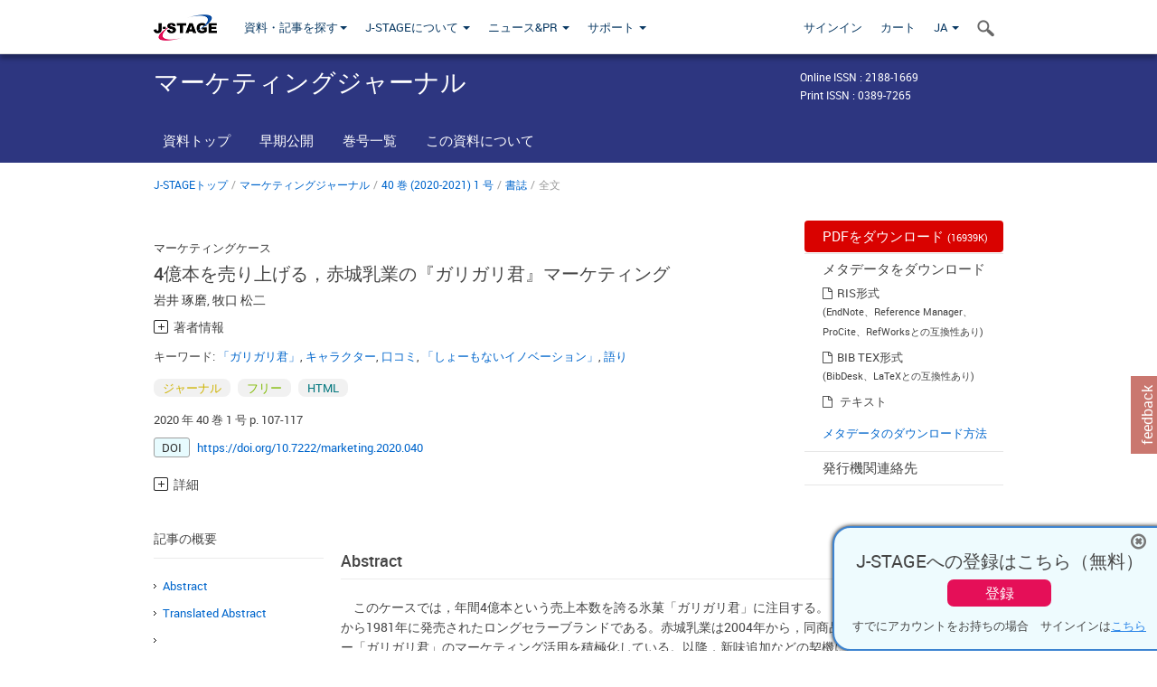

--- FILE ---
content_type: text/html;charset=utf-8
request_url: https://www.jstage.jst.go.jp/article/marketing/40/1/40_2020.040/_html/-char/ja
body_size: 118973
content:
<!DOCTYPE html>
<html lang="ja" xmlns:mml="http://www.w3.org/1998/Math/MathML">
<head>



<!-- 2.3.8 -->
<meta charset="utf-8">
<meta http-equiv="X-UA-Compatible" content="IE=edge">
<meta name="format-detection" content="telephone=no">
<meta name="viewport" content="width=device-width, initial-scale=1.0, maximum-scale=1.0, user-scalable=no">
<meta name="description" content="J-STAGE">
<meta name="citation_journal_title" content="マーケティングジャーナル" />
<meta name="citation_journal_abbrev" content="Japan Marketing Journal" />
<meta name="citation_journal_abbrev" content="QJM" />
<meta name="citation_publisher" content="日本マーケティング学会" />
<meta name="citation_author" content="岩井 琢磨" />
<meta name="citation_author_institution" content="株式会社 顧客時間" />
<meta name="citation_author" content="牧口 松二" />
<meta name="citation_author_institution" content="株式会社 博報堂" />
<meta name="citation_title" content="4億本を売り上げる，赤城乳業の『ガリガリ君』マーケティング" />
<meta name="citation_publication_date" content="2020/06/30" />
<meta name="citation_online_date" content="2020/06/30" />
<meta name="citation_volume" content="40" />
<meta name="citation_issue" content="1" />
<meta name="citation_firstpage" content="107" />
<meta name="citation_lastpage" content="117" />
<meta name="citation_doi" content="10.7222/marketing.2020.040" />
<meta name="citation_fulltext_world_readable" content="" />
<meta name="citation_pdf_url" content="https://www.jstage.jst.go.jp/article/marketing/40/1/40_2020.040/_pdf" />
<meta name="citation_issn" content="0389-7265" />
<meta name="citation_issn" content="2188-1669" />
<meta name="citation_language" content="ja" />
<meta name="citation_keywords" content="「ガリガリ君」" />
<meta name="citation_keywords" content="キャラクター" />
<meta name="citation_keywords" content="口コミ" />
<meta name="citation_keywords" content="「しょーもないイノベーション」" />
<meta name="citation_keywords" content="語り" />
<meta name="citation_keywords" content="“Garigari-kun”" />
<meta name="citation_keywords" content="Character" />
<meta name="citation_keywords" content="Word-of-mouth marketing" />
<meta name="citation_keywords" content="“Silly innovation”" />
<meta name="citation_keywords" content="Narrative" />
<meta name="citation_reference" content="Furukawa, Y. (2019). Akagi-nyugyo: 1,000 bon nokku de kibatsusa hagukumu. Nikkei Business, September 23, 60–63.（古川湧（2019）．「1000本ノックで奇抜さ育む」『日経ビジネス』9月23日号，60–63）(In Japanese)" />
<meta name="citation_reference" content="Iwai, T., &amp; Makiguchi, S. (2016). Monogatari senryaku. Tokyo: Nikkei BP.（岩井琢磨・牧口松二（2016）．『物語戦略』日経BP）(In Japanese)" />
<meta name="citation_reference" content="Kobayashi, N. (2016). “Garigari-kun ni ayamaraseru wakeniwa ikanai”: Shain sode no neage owabi CM ni 25 nenmae no hansei. Nikkei Digital Marketing, July, 17.（小林直樹（2013）．「『ガリガリ君に謝らせるわけにはいかない』：社員総出の値上げお詫びCMに25年前の反省」『日経デジタルマーケティング』7月号，17）(In Japanese)" />
<meta name="citation_reference" content="Okui, M. (2013). “Kudaranee” ga saidai no sanji: “Rashisa” wo burasazu ni kaishingeki. Nikkei Trendy, May, 168–169.（奥井真紀子（2013）．「『くだらねえ』が最大の賛辞：“らしさ”をぶらさずに快進撃」『日経トレンディ』5月号，168–169）(In Japanese)" />
<meta name="dc.identifier" content="10.7222/marketing.2020.040" />
<meta name="journal_code" content="marketing" />
<meta name="journal_title" content="マーケティングジャーナル" />
<meta name="journal_abbrev" content="Japan Marketing Journal" />
<meta name="publisher" content="日本マーケティング学会" />
<meta name="authors" content="岩井 琢磨" />
<meta name="authors_institutions" content="株式会社 顧客時間" />
<meta name="authors" content="牧口 松二" />
<meta name="authors_institutions" content="株式会社 博報堂" />
<meta name="title" content="4億本を売り上げる，赤城乳業の『ガリガリ君』マーケティング" />
<meta name="publication_date" content="2020/06/30" />
<meta name="online_date" content="2020/06/30" />
<meta name="volume" content="40" />
<meta name="issue" content="1" />
<meta name="firstpage" content="107" />
<meta name="lastpage" content="117" />
<meta name="doi" content="10.7222/marketing.2020.040" />
<meta name="fulltext_world_readable" content="" />
<meta name="pdf_url" content="https://www.jstage.jst.go.jp/article/marketing/40/1/40_2020.040/_pdf" />
<meta name="fullhtml_url" content="https://www.jstage.jst.go.jp/article/marketing/40/1/40_2020.040/_html/-char/ja" />
<meta name="print_issn" content="0389-7265" />
<meta name="online_issn" content="2188-1669" />
<meta name="language" content="ja" />
<meta name="keywords" content="「ガリガリ君」" />
<meta name="keywords" content="キャラクター" />
<meta name="keywords" content="口コミ" />
<meta name="keywords" content="「しょーもないイノベーション」" />
<meta name="keywords" content="語り" />
<meta name="abstract" content="このケースでは，年間4億本という売上本数を誇る氷菓「ガリガリ君」に注目する。「ガリガリ君」は，赤城乳業から1981年に発売されたロングセラーブランドである。赤城乳業は2004年から，同商品のパッケージ・キャラクター「ガリガリ君」のマーケティング活用を積極化している。以降，新味追加などの契機に話題を発信し，氷菓「ガリガリ君」の売上本数を，2004年の1億本台から2013年の4億本台へと成長させている。この間の「ガリガリ君」のマーケティングを担当したのが，現在は赤城乳業株式会社　執行役員　開発本部本部長代行である萩原史雄である。荻原は1995年に赤城乳業に入社，営業として販売現場に立ち，販売企画課を経て2004年に営業統括部（マーケティング担当）を設立した。さらに2006年にはキャラクター「ガリガリ君」をマネジメントする「ガリガリ君プロダクション」を設立し，2013年にはマーケティング部を設立した。正に「ガリガリ君」を核とした取り組みによって多くの生活者による語りを生み出してきた人物である。このケースでは，萩原に対する2018年の取材および2020年の講演に基づき，赤城乳業が氷菓「ガリガリ君」を成長させたマーケティング活動のプロセスについて見る。" />
<meta name="references" content="Furukawa, Y. (2019). Akagi-nyugyo: 1,000 bon nokku de kibatsusa hagukumu. Nikkei Business, September 23, 60–63.（古川湧（2019）．「1000本ノックで奇抜さ育む」『日経ビジネス』9月23日号，60–63）(In Japanese)" />
<meta name="references" content="Iwai, T., &amp; Makiguchi, S. (2016). Monogatari senryaku. Tokyo: Nikkei BP.（岩井琢磨・牧口松二（2016）．『物語戦略』日経BP）(In Japanese)" />
<meta name="references" content="Kobayashi, N. (2016). “Garigari-kun ni ayamaraseru wakeniwa ikanai”: Shain sode no neage owabi CM ni 25 nenmae no hansei. Nikkei Digital Marketing, July, 17.（小林直樹（2013）．「『ガリガリ君に謝らせるわけにはいかない』：社員総出の値上げお詫びCMに25年前の反省」『日経デジタルマーケティング』7月号，17）(In Japanese)" />
<meta name="references" content="Okui, M. (2013). “Kudaranee” ga saidai no sanji: “Rashisa” wo burasazu ni kaishingeki. Nikkei Trendy, May, 168–169.（奥井真紀子（2013）．「『くだらねえ』が最大の賛辞：“らしさ”をぶらさずに快進撃」『日経トレンディ』5月号，168–169）(In Japanese)" />
<meta name="access_control" content="フリー" />
<meta name="copyright" content="2020 The Author(s)." />
<meta name="copyright_owner" content="日本マーケティング学会" />
<meta name="twitter:card" content="summary" />
<meta name="twitter:site" content="@jstage_ej" />
<meta name="og:url" content="https://www.jstage.jst.go.jp/article/marketing/40/1/40_2020.040/_html/-char/ja" />
<meta name="og:title" content="4億本を売り上げる，赤城乳業の『ガリガリ君』マーケティング" />
<meta name="og:description" content="このケースでは，年間4億本という売上本数を誇る氷菓「ガリガリ君」に注目する。「ガリガリ君」は，赤城乳業から1981年に発売されたロングセラーブランドである。赤城乳業は2004年から，同商品のパッケージ・キャラクター「ガリガリ君」のマーケティング活用を積極化している。以降，新味追加などの契機に話題を発 &hellip;" />
<meta name="og:site_name" content="J-STAGE" />
<meta name="og:image" content="https://www.jstage.jst.go.jp/html/images/common/SNS/J-STAGE_logo_sns.png" />

<link rel="icon" href="/favicon.ico" type="image/x-icon" />
<title>4億本を売り上げる，赤城乳業の『ガリガリ君』マーケティング</title>
<link rel="stylesheet" href="/web/css/bootstrap3-wysiwyg5-color.css" />
<link rel="stylesheet" href="/web/css/bootstrap3-wysiwyg5.css" />
<link rel="stylesheet" href="/web/css/ranking.css?rn=2.3.8" />

<link rel="stylesheet" href="/web/css/bootstrap_fullhtml.min.css" />

<link rel="stylesheet" href="/web/css/style.css?rn=2.3.8"/>
<link rel="stylesheet" href="/web/css/common-elements-style.css?rn=2.3.8" />
<link rel="stylesheet" href="/web/css/jquery.treefilter.css" />
<link rel="stylesheet" href="/web/css/jplayer.blue.monday.css" />
<link rel="stylesheet" href="/web/css/main.css?rn=2.3.8" />

<link rel="stylesheet" media="print" href="/web/css/print.css" />

<!--[if lt IE 9]>

<script src="/web/js/html5shiv.min.js"></script>
<script src="/web/js/respond.min.js"></script>
<![endif]-->
<style type="text/css">
<!--
.navbar-default .navbar-nav>li>a {
		color: #093963;
		font-size: 13px!important;
}
.navbar-default .navbar-nav>li>a:hover ,
.navbar-default .navbar-nav>li>a:focus {
		color: #fff;
		font-size: 13px!important;
	background-color: #4679ac !important;
}
@media (max-width: 991px) {
.navbar-default .navbar-nav > li > a {
		clear: both;
		color: #fff;
		outline: 0 none;
		width: 250px;
}
.navbar-default .navbar-nav .dropdown-menu > li > a:hover,
.navbar-default .navbar-nav .dropdown-menu > li > a:focus {
		background: #444 none repeat scroll 0 0 !important;
		color: #fff !important;
}
}
.navbar-default .navbar-nav>li>a.referencemode {
		color: #888888;
}
.navbar-default .navbar-nav>li>a.referencemode:hover ,
.navbar-default .navbar-nav>li>a.referencemode:focus {
		color: #888888;
		background-color: transparent !important;
}
b {
	font-weight: bold;
}
i {
	font-style: italic;
}
// -->
</style>
</head>
	<body class="body-offcanvas addition-pages">

	


<!-- HEADER :: START -->
<span class="noprint">
<header class="clearfix">
	<!-- NAVIGATION :: START -->
	<nav class="navbar navbar-default navbar-fixed-top ep-nav-shadow " >

						
		<div class="container">
			<button type="button" class="navbar-toggle offcanvas-toggle" data-toggle="offcanvas" data-target="#js-bootstrap-offcanvas" style="float:left;"> <span class="sr-only">Toggle navigation</span> <span class="icon-bar">&nbsp;</span> <span class="icon-bar">&nbsp;</span> <span class="icon-bar">&nbsp;</span> </button>
			<!-- RIGHT NAV SEARCH :: BEGIN -->
			<div class="search-nav-block dropdown">
				<a href="javascript:;" class=""  data-toggle="collapse" data-target="#Search_nav"><i class="search-nav-icon"></i></a>
			</div>
			<!-- RIGHT NAV SEARCH :: END -->
			<!-- LOGO :: START -->
			<a class="navbar-brand ms-logowrap hm-logo-padding" href="https://www.jstage.jst.go.jp/browse/-char/ja">
				<img src="/web/images/J-STAGE_logo_A3.png" alt=""  style="margin-top:6px;" />
			</a>
			<!-- LOGO :: END -->
			<!-- HAMBURGER LEFT TO RIGHT SLIDE :: START -->
			<div class="offcanvas-left-wrap register-offcanvas-left-wrap">
								<div class="navbar-offcanvas navbar-offcanvas-touch navbar-offcanvas-fade" role="navigation" id="js-bootstrap-offcanvas">
					<div class="offcanvas-left-wrap">
						<div class="navbar-header">
							<a class="navbar-brand jst-homelink" href="https://www.jstage.jst.go.jp/browse/-char/ja">J-STAGE home</a>
							<button type="button" class="navbar-toggle offcanvas-toggle pull-right" data-toggle="offcanvas" data-target="#js-bootstrap-offcanvas" style="float:left;"> <img src="/web/images/edit-profile/icon-close-menu.png" alt=""></button>
						</div>
						<div class="offcanvas-nav-wrap">
							<ul class="nav navbar-nav">
																<li class="dropdown reponsive-menu"> <a href="#" class="dropdown-toggle" data-toggle="dropdown">資料・記事を探す<b class="caret"></b></a>
									<ul class="dropdown-menu ep-dropdown-menu">
										<li style="background:none !important;"><span class="topnav-dropdown-icon"><img src="/web/images/top-nav-dropdown-arrow.png" width="18" height="10" alt=""/></span></li>
										<li><a href="/journal/list/-char/ja">資料を探す：資料タイトルから</a></li>
										<li><a href="/journal/fields/-char/ja">資料を探す：分野から</a></li>
										<li><a href="/journal/publisher/-char/ja">資料を探す：発行機関から</a></li>
										<li><a href="/search/global/_search/-char/ja">記事を探す</a></li>
										<li><a href="https://jstagedata.jst.go.jp/" target="_blank" rel="noopener noreferrer">データを探す(J-STAGE Data) <img src="/web/images/information-tab2/bg-arrow-white.png" width="13" height="10" alt=""></a></li>
									</ul>
								</li>
																<li class="dropdown reponsive-menu"><a href="#" class="dropdown-toggle" data-toggle="dropdown">J-STAGEについて <b class="caret"></b></a>
									<ul class="dropdown-menu ep-dropdown-menu">
										<li style="background:none !important;"><span class="topnav-dropdown-icon"><img src="/web/images/top-nav-dropdown-arrow.png" width="18" height="10" alt=""/></span></li>
										<li><a href="https://www.jstage.jst.go.jp/static/pages/JstageOverview/-char/ja">J-STAGEの概要</a></li>
										<li><a href="https://www.jstage.jst.go.jp/static/pages/JstageServices/TAB1/-char/ja">各種サービス・機能</a></li>
										<li><a href="https://www.jstage.jst.go.jp/static/pages/PublicDataAboutJstage/-char/ja">公開データ</a></li>
										<li><a href="https://www.jstage.jst.go.jp/static/pages/TermsAndPolicies/ForIndividuals/-char/ja">利用規約・ポリシー</a></li>
 <li><a href="https://www.jstage.jst.go.jp/static/pages/ForPublishers/TAB1/-char/ja">新規登載の申し込み</a></li>									</ul>
								</li>

																<li class="dropdown reponsive-menu"><a href="#" class="dropdown-toggle" data-toggle="dropdown">ニュース&PR  <b class="caret"></b></a>
									<ul class="dropdown-menu ep-dropdown-menu">
										<li style="background:none !important;"><span class="topnav-dropdown-icon"><img src="/web/images/top-nav-dropdown-arrow.png" width="18" height="10" alt=""/></span></li>
										<li><a href="https://www.jstage.jst.go.jp/static/pages/News/TAB1/Current/Page1/-char/ja">お知らせ一覧</a></li>
 <li><a href="https://www.jstage.jst.go.jp/static/pages/News/TAB5/Page1/-char/ja">リリースノート</a></li> 										<li><a href="https://www.jstage.jst.go.jp/static/pages/News/TAB2/Page1/-char/ja">メンテナンス情報</a></li>
 <li><a href="https://www.jstage.jst.go.jp/static/pages/News/TAB4/Page1/-char/ja">イベント情報</a></li>  <li><a href="https://www.jstage.jst.go.jp/static/pages/News/TAB3/Page1/-char/ja">J-STAGEニュース</a></li> 										<li><a href="https://www.jstage.jst.go.jp/static/pages/News/TAB6/Page1/-char/ja">特集コンテンツ </a></li>
										<li><a href="https://www.jstage.jst.go.jp/static/pages/News/TAB7/Page1/-char/ja">各種広報媒体 </a></li>
									</ul>
								</li>
																<li class="dropdown reponsive-menu"><a href="#" class="dropdown-toggle" data-toggle="dropdown">サポート  <b class="caret"></b></a>
									<ul class="dropdown-menu ep-dropdown-menu">
										<li style="background:none !important;"><span class="topnav-dropdown-icon"><img src="/web/images/top-nav-dropdown-arrow.png" width="18" height="10" alt=""/></span></li>
 <li><a href="https://www.jstage.jst.go.jp/static/pages/InformationForSocieties/TAB1/-char/ja">J-STAGE登載機関用コンテンツ</a></li>  <li><a href="https://www.jstage.jst.go.jp/static/pages/GuidelineAndManuals/TAB1/-char/ja">登載ガイドライン・マニュアル</a></li> 										<li><a href="https://www.jstage.jst.go.jp/static/pages/ForReaders/-char/ja">閲覧者向けヘルプ</a></li>
										<li><a href="https://www.jstage.jst.go.jp/static/pages/RecommendedEnvironment/-char/ja">動作確認済みブラウザ</a></li>
 <li><a href="https://www.jstage.jst.go.jp/static/pages/FAQs/TAB2/-char/ja">FAQ</a></li> 										<li><a href="https://www.jstage.jst.go.jp/static/pages/Contact/-char/ja">お問い合わせ </a></li>
										<li><a href="https://www.jstage.jst.go.jp/static/pages/Sitemap/-char/ja">サイトマップ </a></li>
									</ul>
								</li>
																													<li class="reponsive-menu">
												<a href="/mylogin/-char/ja?sourceurl=https%3A%2F%2Fwww.jstage.jst.go.jp%2Farticle%2Fmarketing%2F40%2F1%2F40_2020.040%2F_html%2F-char%2Fja">サインイン</a>
										</li>
																		<li class="reponsive-menu">
											<li class="reponsive-menu"><a href="/cart/list/-char/ja?backurl=https%3A%2F%2Fwww.jstage.jst.go.jp%2Farticle%2Fmarketing%2F40%2F1%2F40_2020.040%2F_html%2F-char%2Fja" class="" >カート <img src="/web/images/edit-profile/icon-cart.png" alt=""></a>
									</li>
								<li class="dropdown reponsive-menu">
																		<a href="#" class="dropdown-toggle" data-toggle="dropdown"> JA  <img src="/web/images/edit-profile/icon-lang.png" alt=""> <b class="caret"></b></a>
									<ul class="dropdown-menu ep-dropdown-menu">
									<li style="background:none !important;"><span class="topnav-dropdown-icon"><img src="/web/images/top-nav-dropdown-arrow.png" width="18" height="10" alt=""/></span></li>
										<li><a href="javascript:;" onclick="doChangeLang('en')">English</a></li>
										<li><a href="javascript:;" onclick="doChangeLang('ja')">日本語</a></li>
									</ul>
								</li>
							</ul>
						</div>
						<div class="clearfix"></div>
					</div>
				</div>
								<ul class="nav navbar-nav offcanvas-left-display-none">
										<li class="dropdown"> <a href="#" class="dropdown-toggle" data-toggle="dropdown">資料・記事を探す<b class="caret"></b></a>
						<ul class="dropdown-menu ep-dropdown-menu">
							<li style="background:none !important;"><span class="topnav-dropdown-icon"><img src="/web/images/top-nav-dropdown-arrow.png" width="18" height="10" alt=""/></span></li>
							<li><a href="/journal/list/-char/ja">資料を探す：資料タイトルから</a></li>
							<li><a href="/journal/fields/-char/ja">資料を探す：分野から</a></li>
							<li><a href="/journal/publisher/-char/ja">資料を探す：発行機関から</a></li>
							<li><a href="/search/global/_search/-char/ja">記事を探す</a></li>
							<li><a href="https://jstagedata.jst.go.jp/" target="_blank" rel="noopener noreferrer">データを探す(J-STAGE Data) <img src="/web/images/information-tab2/bg-arrow.png" width="13" height="10" alt=""></a></li>
						</ul>
					</li>
										<li class="dropdown"><a href="#" class="dropdown-toggle" data-toggle="dropdown">J-STAGEについて <b class="caret"></b></a>
						<ul class="dropdown-menu ep-dropdown-menu">
							<li style="background:none !important;"><span class="topnav-dropdown-icon"><img src="/web/images/top-nav-dropdown-arrow.png" width="18" height="10" alt=""/></span></li>
							<li><a href="https://www.jstage.jst.go.jp/static/pages/JstageOverview/-char/ja">J-STAGEの概要</a></li>
							<li><a href="https://www.jstage.jst.go.jp/static/pages/JstageServices/TAB1/-char/ja">各種サービス・機能</a></li>
							<li><a href="https://www.jstage.jst.go.jp/static/pages/PublicDataAboutJstage/-char/ja">公開データ</a></li>
							<li><a href="https://www.jstage.jst.go.jp/static/pages/TermsAndPolicies/ForIndividuals/-char/ja">利用規約・ポリシー</a></li>
 <li><a href="https://www.jstage.jst.go.jp/static/pages/ForPublishers/TAB1/-char/ja">新規登載の申し込み</a></li>						</ul>
					</li>
										<li class="dropdown"><a href="#" class="dropdown-toggle" data-toggle="dropdown">ニュース&PR  <b class="caret"></b></a>
						<ul class="dropdown-menu ep-dropdown-menu">
							<li style="background:none !important;"><span class="topnav-dropdown-icon"><img src="/web/images/top-nav-dropdown-arrow.png" width="18" height="10" alt=""/></span></li>
							<li><a href="https://www.jstage.jst.go.jp/static/pages/News/TAB1/Current/Page1/-char/ja">お知らせ一覧</a></li>
 <li><a href="https://www.jstage.jst.go.jp/static/pages/News/TAB5/Page1/-char/ja">リリースノート</a></li> 							<li><a href="https://www.jstage.jst.go.jp/static/pages/News/TAB2/Page1/-char/ja">メンテナンス情報</a></li>
 <li><a href="https://www.jstage.jst.go.jp/static/pages/News/TAB4/Page1/-char/ja">イベント情報</a></li>  <li><a href="https://www.jstage.jst.go.jp/static/pages/News/TAB3/Page1/-char/ja">J-STAGEニュース</a></li> 							<li><a href="https://www.jstage.jst.go.jp/static/pages/News/TAB6/Page1/-char/ja">特集コンテンツ </a></li>
							<li><a href="https://www.jstage.jst.go.jp/static/pages/News/TAB7/Page1/-char/ja">各種広報媒体 </a></li>
						</ul>
					</li>
										<li class="dropdown"><a href="#" class="dropdown-toggle" data-toggle="dropdown">サポート  <b class="caret"></b></a>
						<ul class="dropdown-menu ep-dropdown-menu">
							<li style="background:none !important;"><span class="topnav-dropdown-icon"><img src="/web/images/top-nav-dropdown-arrow.png" width="18" height="10" alt=""/></span></li>
 <li><a href="https://www.jstage.jst.go.jp/static/pages/InformationForSocieties/TAB1/-char/ja">J-STAGE登載機関用コンテンツ</a></li>  <li><a href="https://www.jstage.jst.go.jp/static/pages/GuidelineAndManuals/TAB1/-char/ja">登載ガイドライン・マニュアル</a></li> 							<li><a href="https://www.jstage.jst.go.jp/static/pages/ForReaders/-char/ja">閲覧者向けヘルプ</a></li>
							<li><a href="https://www.jstage.jst.go.jp/static/pages/RecommendedEnvironment/-char/ja">動作確認済みブラウザ</a></li>
 <li><a href="https://www.jstage.jst.go.jp/static/pages/FAQs/TAB2/-char/ja">FAQ</a></li> 							<li><a href="https://www.jstage.jst.go.jp/static/pages/Contact/-char/ja">お問い合わせ </a></li>
							<li><a href="https://www.jstage.jst.go.jp/static/pages/Sitemap/-char/ja">サイトマップ </a></li>
						</ul>
					</li>
				</ul>
			</div>
			<!-- HAMBURGER LEFT TO RIGHT SLIDE :: END -->
			<div class="offcanvas-right-wrap register-offcanvas-right-wrap">
				<ul class="nav navbar-nav">
												<li class="">
								<a href="/mylogin/-char/ja?sourceurl=https%3A%2F%2Fwww.jstage.jst.go.jp%2Farticle%2Fmarketing%2F40%2F1%2F40_2020.040%2F_html%2F-char%2Fja" class="" >サインイン  </a>
						</li>
										<li class="">
							<li class=""><a href="/cart/list/-char/ja?backurl=https%3A%2F%2Fwww.jstage.jst.go.jp%2Farticle%2Fmarketing%2F40%2F1%2F40_2020.040%2F_html%2F-char%2Fja" class="" >カート </a>
					</li>
				<li class="dropdown">
					<a href="#" class="dropdown-toggle" data-toggle="dropdown">
 JA 					<b class="caret"></b>
					</a>
					<ul class="dropdown-menu ep-dropdown-menu" style="min-width: 80px;">
						<li style="background:none !important;"><span class="topnav-dropdown-icon"><img src="/web/images/top-nav-dropdown-arrow.png" width="18" height="10" alt=""></span></li>
						<li><a href="javascript:;" onclick="doChangeLang('en')">English</a></li>
						<li><a href="javascript:;" onclick="doChangeLang('ja')">日本語</a></li>
					</ul>
				</li>
				</ul>
			</div>
			<!-- RIGHT NAV SEARCH DROPDOWN :: BEGIN -->
			<ul class="dropdown-menu collapse ep-dropdown-menu search-dropdown-menu" id="Search_nav" style="max-width: 300px;">
				<li style="background:none !important;"><span class="topnav-dropdown-icon"></span></li>
				<li>
					<div class="col-md-24 edit-profile-form-control">
						<form action="/result/journal/-char/ja" method="get">
						<div class="input-group">
							<input name="globalSearchKey" type="text" class="form-control search-nav-input" placeholder="J-STAGE上のすべてのジャーナルを検索">
							<span class="input-group-btn search-btn">
							<button class="btn btn-default" type="submit"><i class="search-nav-icon"></i></button>
							</span>
						</div><!-- /input-group -->
						<a href="https://www.jstage.jst.go.jp/search/global/_search/-char/ja" class="advanced-search-link">詳細検索</a>
						</form>
					</div>
				</li>
			</ul>
			<!-- RIGHT NAV SEARCH DROPDOWN :: END -->

			<div class="clearfix"></div>
		</div>
	</nav>
	<!-- NAVIGATION :: END -->
</header>
</span>
<!-- HEADER :: END -->







<!-- JOURNAL INTRODUCTION :: START -->
<div id="page-content">
	<div id="journal-header-compact" class="secondlevel-tabnavigation-detail colorscheme09-normal">
		<div class="container">
			<div class="flt-left" style="width:100%; position:relative;">
				<div class="journal-name">マーケティングジャーナル</div>

										<div id="journal-right-infosection" class="col-sm-6" style="padding-top:15px;">
						<div class="fs-12">
								Online ISSN : 2188-1669<br>
								Print ISSN : 0389-7265<br>
						</div>
					</div>
				<div class="journal-tags-clearfix"></div>
			</div>
			<div class="clearfix"></div>
		</div>
	</div>
</div>
<!-- JOURNAL INTRODUCTION :: END -->

<!-- SECOND LEVEL TAB NAVIGATION :: START -->
<div class="colorscheme09-normal">
	<div class="container">
		<div id="second-level-nav-tabs">
			<ul class="nav nav-tabs">
				<li ><a href="https://www.jstage.jst.go.jp/browse/marketing/-char/ja">資料トップ</a></li>
					<li ><a href="https://www.jstage.jst.go.jp/browse/marketing/advpub/0/_contents/-char/ja">早期公開</a></li>
				<li ><a href="https://www.jstage.jst.go.jp/browse/marketing/list/-char/ja">巻号一覧</a></li>
				<li ><a href="https://www.jstage.jst.go.jp/browse/marketing/_pubinfo/-char/ja">この資料について</a></li>
			</ul>
		</div>
	</div>
</div>
<!-- SECOND LEVEL TAB NAVIGATION :: END --><!-- FULL VIEW INTRODUCTION :: START -->
<div class="container">
	<div class="row">
		<div class="col-md-24">
					
		<!-- BREDCRUMBS :: START -->
		<ul class="global-breadcrumbs">
			<li><a href="https://www.jstage.jst.go.jp/browse/-char/ja">J-STAGEトップ</a></li>
			<li>/</li>
			<li><a href="https://www.jstage.jst.go.jp/browse/marketing/-char/ja">マーケティングジャーナル</a></li>
			<li> / </li>
			<li><a href='https://www.jstage.jst.go.jp/browse/marketing/40/1/_contents/-char/ja'>40 巻 (2020-2021) 1 号</a></li><li> / </li><li><a href='https://www.jstage.jst.go.jp/article/marketing/40/1/40_2020.040/_article/-char/ja'>書誌</a></li><li> / </li><li>全文</li>
		</ul>
<div class="clearfix"></div>	<!-- BREDCRUMBS :: END -->		</div>
		<div class="clearfix"></div>
	</div>
	<div class="row">
		<!-- LEFT SECTION :: START -->
		<div class="col-md-18">
			<!-- #163を追加-->
			<div class="top-margin-2x bottom-margin-2x"></div>
			<div class="global-article-subtitle">マーケティングケース</div>
			<div class="global-article-title">4億本を売り上げる，赤城乳業の『ガリガリ君』マーケティング</div>
			<div class="global-article-inner-title"></div>
			<div class="global-authors-name-tags">         	<!--
						
						
					--><a name = "authorNmlist" id="authorNmList"></a><!--



									--><a href="https://www.jstage.jst.go.jp/search/global/_search/-char/ja?item=8&word=%E5%B2%A9%E4%BA%95+%E7%90%A2%E7%A3%A8" class="customTooltip" title="岩井 琢磨, 株式会社 顧客時間"><span>岩井 琢磨</span></a><!--


		-->,&nbsp;<!--
									--><a href="https://www.jstage.jst.go.jp/search/global/_search/-char/ja?item=8&word=%E7%89%A7%E5%8F%A3+%E6%9D%BE%E4%BA%8C" class="customTooltip" title="牧口 松二, 株式会社 博報堂"><span>牧口 松二</span></a><!--
	-->



			<div class="accordion_container">
				<div class="accordion_head plus-icn"name="authInfo" id="authInfo">著者情報</div>
				<div class="accordion_body new_accordion_body_style" style="display: none;">
					<ul class="accodion_body_ul">
						<li>
							<span style="font-size:1.1em">岩井 琢磨</span>
														<p class="accordion_affilinfo">
									株式会社 顧客時間
							</p>
						</li>


						<li>
							<span style="font-size:1.1em">牧口 松二</span>
														<p class="accordion_affilinfo">
									株式会社 博報堂
							</p>
						</li>
											</ul>
				</div>
			</div>
			<div class="corr-auth-sapopup-wrap" id="saPopup" style="display:none">
				<div class="corr-auth-sapopup-overlay" id="saWindow"></div>
				<div class="corr-auth-sapopup-inner">
					<div class="corr-auth-sapopup-cont">
						<div class="sapopup-title"><h4>責任著者(Corresponding author)</h4></div>

							<div class="subject-list subject-sapopup-list" >
								<div class="corr-auth-subject-li">
									<div class="corr-auth-subject-item" id="corrAuthMailContainer" style="display:none">
										<span class="fa fa-envelope outlook-share-icn"></span>
										<a id="corrAuthMail" class="bluelink-style"></a>
									</div>
								</div>
							</div>

							<div class="subject-list subject-sapopup-list" >
								<div class="corr-auth-subject-li">
									<div class="corr-auth-subject-item" id="corrAuthOrcidContainer" style="display:none">
										<img src="/web/images/id-logo.jpg" class="id-logo" alt="ORCID" />
										<a target="_blank" rel="noopener noreferrer" id="corrAuthOrcid" class="bluelink-style"></a>
									</div>
								</div>
							</div>
						</div>
					</div>
				</div>
</div>
			<div class="global-para">	キーワード:

		<a href="/search/global/_search/-char/ja?item=5&word=%E3%80%8C%E3%82%AC%E3%83%AA%E3%82%AC%E3%83%AA%E5%90%9B%E3%80%8D" class="bluelink-style">「ガリガリ君」</a>,

		<a href="/search/global/_search/-char/ja?item=5&word=%E3%82%AD%E3%83%A3%E3%83%A9%E3%82%AF%E3%82%BF%E3%83%BC" class="bluelink-style">キャラクター</a>,

		<a href="/search/global/_search/-char/ja?item=5&word=%E5%8F%A3%E3%82%B3%E3%83%9F" class="bluelink-style">口コミ</a>,

		<a href="/search/global/_search/-char/ja?item=5&word=%E3%80%8C%E3%81%97%E3%82%87%E3%83%BC%E3%82%82%E3%81%AA%E3%81%84%E3%82%A4%E3%83%8E%E3%83%99%E3%83%BC%E3%82%B7%E3%83%A7%E3%83%B3%E3%80%8D" class="bluelink-style">「しょーもないイノベーション」</a>,

		<a href="/search/global/_search/-char/ja?item=5&word=%E8%AA%9E%E3%82%8A" class="bluelink-style">語り</a>
</div>
			<div class="global-tags"><span class="tags-wrap original-tag-style" title="ジャーナル">ジャーナル</span>
		<span class="tags-wrap freeaccess-tag-style" title="フリー">フリー</span>

<span class="tags-wrap fulltext-tag-style" title="HTML">HTML</span>


</div>
			<p class="global-para">	2020 年
 40 巻
		1 号
		p. 107-117
</p>

				<div class="articleoverview-doi-wrap" id="fig-doi">	<span class="doi-icn">DOI</span>
	<a href="https://doi.org/10.7222/marketing.2020.040" class="bluelink-style" style="word-break:break-all">https://doi.org/10.7222/marketing.2020.040</a>
</div>
				<div class="articleoverview-doi-wrap"></div>


			<div class="top-margin-2x bottom-margin-2x"></div>
<div class="accordion_container">
	<div class="accordion_head plus-icn">詳細</div>
	<div class="accordion_body new_accordion_body_style" style="display: none;">
		<ul class="accodion_body_ul accodion_detail">
			<li>
				<span class="accodion_lic">発行日: 2020/06/30</span>
				<span class="accodion_lic">受付日: -</span>
				<span class="accodion_lic">J-STAGE公開日: 2020/06/30</span>
				<span class="accodion_lic">受理日: -</span>
				<span class="accodion_lic">
						早期公開日: -
				</span>
				<span class="accodion_lic">改訂日: -</span>
			</li>
		</ul>
	</div>
</div>
		</div>
		<!-- LEFT SECTION :: END -->
		<!-- RIGHT SECTION :: START -->
		<div class="col-md-6 print-non-disp">







<div id="third-level-navigation">
		<a href="https://www.jstage.jst.go.jp/article/marketing/40/1/40_2020.040/_pdf/-char/ja" class="thirdlevel-pdf-btn">
			PDFをダウンロード  <span class="download-file-size">(16939K)</span>
		</a>
		<span class="third-level-nav-divider"></span>
	<div class="third-level-sublinks">
		<span class="heading">メタデータをダウンロード</span>
			<span class="fa fa-file-o"></span><a href="https://www.jstage.jst.go.jp/AF06S010ShoshJkuDld?sryCd=marketing&noVol=40&noIssue=1&kijiCd=40_2020.040&kijiLangKrke=ja&kijiToolIdHkwtsh=AT0072&request_locale=JA">RIS形式</a>
			<p class="notice_mess">(EndNote、Reference Manager、ProCite、RefWorksとの互換性あり)</p>
			<div class="clearfix"> </div>
			<span class="fa fa-file-o"></span><a href="https://www.jstage.jst.go.jp/AF06S010ShoshJkuDld?sryCd=marketing&noVol=40&noIssue=1&kijiCd=40_2020.040&kijiLangKrke=ja&kijiToolIdHkwtsh=AT0073&request_locale=JA">BIB TEX形式</a>
			<p class="notice_mess">(BibDesk、LaTeXとの互換性あり)</p>
			<div class="clearfix"> </div>
		<span class="fa fa-file-o"></span> <a href="javascript:void(0);" onclick="downloadText('https://www.jstage.jst.go.jp/article/marketing/40/1/40_2020.040/_html/-char/ja'.replace('&amp;amp;','&'))">テキスト</a>
		<div class="clearfix"> </div>

		<a href="https://www.jstage.jst.go.jp/static/pages/HowToDownload/-char/ja" class="download-help-link bluelink-style">メタデータのダウンロード方法</a>
	</div>
	<a href="https://www.jstage.jst.go.jp/browse/marketing/_pubinfo/-char/ja#information" class="thirdlevel-links">発行機関連絡先</a>
	<span class="third-level-nav-divider"></span>
</div>		</div>
		<!-- RIGHT SECTION :: END -->
		<div class="clearfix"></div>
	</div>
</div>
<!-- FULL VIEW INTRODUCTION :: END -->
<input type="hidden" id="labelDataRepositoryDetail" value="詳細">
<input type="hidden" id="labelDataRepositoryNoDetail" value="詳細情報がJ-STAGE Dataから取得できませんでした。">
<input type="hidden" id="figshareArticleSearchUrl" value="https://api.figshare.com/v2/articles">

<!-- FULL VIEW CONTENT :: START -->
<div class="fullHtmlNonDisp">
<div class="clearfix container" xmlns:xlink="http://www.w3.org/1999/xlink" xmlns:mml="http://www.w3.org/1998/Math/MathML" xmlns:xsi="http://www.w3.org/2001/XMLSchema-instance" xmlns:ali="http://www.niso.org/schemas/ali/1.0/"><div id="sticky-sidebar" style="overflow:hidden;"><div id="article-overiew-header" class="section-title-14">&amp;nbsp;</div><nav id="article-overiew-section-links"><ul id="article-overiew-section-list"><li><div><a title="Abstract" class="customTooltip bluelink-style anchorLink" href="#abstract">Abstract</a></div></li><li><div><a title="Translated&nbsp;Abstract" class="customTooltip bluelink-style anchorLink" href="#trans-abstract-wrap">Translated&nbsp;Abstract</a></div></li><li><div><a class="customTooltip bluelink-style anchorLink" title="" href="#sec01">&nbsp;</a></div></li><li><div><a class="customTooltip bluelink-style anchorLink" title="I．&nbsp;はじめに" href="#sec02">I．&nbsp;はじめに</a></div></li><li><div><a class="customTooltip bluelink-style anchorLink" title="II．&nbsp;赤城乳業の概要" href="#sec03">II．&nbsp;赤城乳業の概要</a></div></li><li><div><a class="customTooltip bluelink-style anchorLink" title="III．&nbsp;キャラクター「ガリガリ君」の歴史" href="#sec04">III．&nbsp;キャラクター「ガリガリ君」の歴史</a></div></li><li><div><a class="customTooltip bluelink-style anchorLink" title="IV．&nbsp;ロングセラーブランド「ガリガリ君」の取り組み" href="#sec05">IV．&nbsp;ロングセラーブランド「ガリガリ君」の取り組み</a></div></li><li><div><a class="customTooltip bluelink-style anchorLink" title="V．&nbsp;「語り」を生み出す組織横断型チーム" href="#sec06">V．&nbsp;「語り」を生み出す組織横断型チーム</a></div></li><li><div><a class="customTooltip bluelink-style anchorLink" title="VI．&nbsp;実務への考察" href="#sec07">VI．&nbsp;実務への考察</a></div></li><li><div><a class="customTooltip bluelink-style anchorLink" title="謝辞" href="#sec08">謝辞</a></div></li><li><div><a class="customTooltip bluelink-style anchorLink" title="" href="#sec09">&nbsp;</a></div></li><p class="divider-solid-bottom"></p><li><div><a title="References" class="customTooltip bluelink-style anchorLink" href="#article-overiew-references-wrap">References(4)
			</a></div></li><li id="figures-tables-menue" style="display:none;"><div><a id="figures-tables-label" class="customTooltip bluelink-style anchorLink" href="#figures-tables-wrap" title="Figures &amp; tables"></a></div></li><li id="supplimentary-materials-menue" style="display:none;"><div><a id="supplimentary-materials-label" class="customTooltip bluelink-style anchorLink" href="#supplimentary-materials-wrap" title="Supplementary Materials"></a></div></li><li id="citedby-menue" style="display:none;"><div><a id="citedby-label" class="customTooltip bluelink-style anchorLink" href="#citedby-wrap" title="Cited by"></a></div></li><li id="resultsanddiscussion-menue" style="display:none;"><div><a id="resultsanddiscussion-label" class="customTooltip bluelink-style anchorLink" href="#resultsanddiscussion-wrap" title="Result List"></a></div></li></ul></nav><div id="sticky-sidebar-shareicons"></div></div><div class="non-sticky-content" id="article-overiew-abstract-wrap"><div id="abstract"><div class="section-title-18">Abstract</div><p class="global-para-14 fj-sec-p">このケースでは，年間4億本という売上本数を誇る氷菓「ガリガリ君」に注目する。「ガリガリ君」は，赤城乳業から1981年に発売されたロングセラーブランドである。赤城乳業は2004年から，同商品のパッケージ・キャラクター「ガリガリ君」のマーケティング活用を積極化している。以降，新味追加などの契機に話題を発信し，氷菓「ガリガリ君」の売上本数を，2004年の1億本台から2013年の4億本台へと成長させている。この間の「ガリガリ君」のマーケティングを担当したのが，現在は赤城乳業株式会社　執行役員　開発本部本部長代行である萩原史雄である。荻原は1995年に赤城乳業に入社，営業として販売現場に立ち，販売企画課を経て2004年に営業統括部（マーケティング担当）を設立した。さらに2006年にはキャラクター「ガリガリ君」をマネジメントする「ガリガリ君プロダクション」を設立し，2013年にはマーケティング部を設立した。正に「ガリガリ君」を核とした取り組みによって多くの生活者による語りを生み出してきた人物である。このケースでは，萩原に対する2018年の取材および2020年の講演に基づき，赤城乳業が氷菓「ガリガリ君」を成長させたマーケティング活動のプロセスについて見る。</p>
</div><div id="trans-abstract-wrap"><div class="section-title-18">Translated&nbsp;Abstract</div><p class="global-para-14 fj-sec-p">This case deals with a long selling brand of popsicles “Garigari-kun” that has been produced by Akagi Nyugyo since 1981. It focuses specifically on the marketing effort since 2004, using a fictional elementary school student character “Garigari-kun,” which helped boost its sales from 100 million to 400 million units annually. Fumio Hagiwara, the current acting director of Akagi Nyugyo’s development division, was in charge of the “Garigari-kun” marketing strategies for many years. He joined the company in 1995, first worked in sales, moved to the sales planning division, and then established the sales management division in 2004. He also created a specialized “Garigari-kun Production” division to promote the character in 2006, and finally established the marketing division in 2013. These reforms enabled the company to promote the brand effectively both online and offline, and “Garigari-kun” became a popular topic of conversation among customers. The case is based on an interview with Hagiwara in 2018 and his public lecture in 2020.</p>
</div>
<div id="sec01"><span id="supplementary-material"></span><p class="global-para-14"></p><div class="section-title-18"></div>


<div class="global-image-holder overview-landing-limg" id="SF1"><img src="./Graphics/40-1mj06_f01.jpg"><div class="figures-tables-support-txt"><p>氷菓「ガリガリ君」のキャラクター</p></div><span class="fa fa-search-plus img-zoom-icon"></span></div>
<p>出典：赤城乳業提供</p>
</div>
<div id="sec02"><p class="global-para-14"></p><div class="section-title-18">I．&nbsp;はじめに</div>


<p class="global-para-14 fj-sec-p">このケースでは，年間4億本という売上本数を誇る氷菓「ガリガリ君」に注目する。「ガリガリ君」は，赤城乳業から1981年に発売されたロングセラーブランドである。</p>
<p class="global-para-14 fj-sec-p">赤城乳業は2004年から，同商品のパッケージ・キャラクター「ガリガリ君」のマーケティング活用を積極化している。以降，商品の新味追加などの契機を捉えて大量の話題を発信し，同時に氷菓「ガリガリ君」の売上本数も，2004年の1億本台から2013年の4億本台へと成長させている。</p>
<p class="global-para-14 fj-sec-p">この間の「ガリガリ君」のマーケティングを担当したのが，現在は赤城乳業株式会社　執行役員　開発本部本部長代行である萩原史雄である。荻原は1995年に赤城乳業に入社，営業として販売現場に立ち，その後販売企画課を経て2004年に営業統括部（マーケティング担当）を設立した。さらに2006年にはキャラクター「ガリガリ君」をマネジメントする「ガリガリ君プロダクション」を設立し，2013年にはマーケティング部を設立した。正に「ガリガリ君」を核とした取り組みによって，多くの生活者による語りを生み出してきた人物である。このケースでは，萩原に対する取材に基づき，赤城乳業が氷菓「ガリガリ君」を成長させたマーケティング活動のプロセスについて見る。</p>
</div>
<div id="sec03"><p class="global-para-14"></p><div class="section-title-18">II．&nbsp;赤城乳業の概要</div>


<p class="global-para-14 fj-sec-p">赤城乳業は，1931年創業のアイス専業メーカーである。資本金は7億7,000万円，売上は2006年212億円から2018年471億円へと，12年で2倍以上に成長している。社名に乳業とあるが創業は乳製品メーカーではなく，1916年に創業された「町のアイス屋さん」がその起源である。</p>
<p class="global-para-14 fj-sec-p">企業メッセージは「あそびましょ。」である。社員数は390人（2020年現在）で，アイスという夏期商品中心の会社であることから，同社ではこれらの社員を冗談めかして「越冬社員」と呼んでいる。本社および本社工場は埼玉県深谷市にあり，2010年には新工場「本庄千本さくら『5S』工場」を稼働させ生産能力を増強させている。営業拠点は，札幌・仙台・北関東・東京・名古屋・大阪・中四国・福岡にある。</p>
<p class="global-para-14 fj-sec-p">同社の主力商品は，1981年発売の氷菓「ガリガリ君」である。商品ラインアップとしては「ガリガリ君」のほかに，「ソフ」，「ガツン、とみかん」，「ミルクレア」，「ブラック」，「チョコミント」などがあり，そのほかにも多くの他社とのコラボ商品を展開している。なかでも「ガリガリ君」の年間売上本数は1993年の4,100万本から2013年には4億7,500万本へと拡大している。萩原は「ガリガリ君」のことを，「日本で一番購入率が高いアイスブランド」であると述べている。</p>
</div>
<div id="sec04"><p class="global-para-14"></p><div class="section-title-18">III．&nbsp;キャラクター「ガリガリ君」の歴史</div>


<p class="global-para-14 fj-sec-p">一般的にロングセラーブランドは，パッケージや新しい味の追加などはあっても，商品自体を大きく変更する訳ではない。ブランドが長寿化すれば，市場における地位が確保され売上の安定をもたらす一方で，ブランドの鮮度が失われていくというジレンマもある。つまりロングセラーブランドを育成するためには，常に新しい物語を発信し続け，それが「多くのステークホルダーの間で共有され，語り継がれ，中長期的に企業の競争力を強くする」という循環を保つ必要がある（<a href="#article-overview-references-list" onclick="closeTooltip(this)" class="global-para-14 bluelink-style" title="<p>&nbsp;&nbsp;Iwai, T., &amp; Makiguchi, S. (2016). <i>Monogatari senryaku</i>. Tokyo: Nikkei BP.（岩井琢磨・牧口松二（2016）．『物語戦略』日経BP）(In Japanese)</p>" data-html="true" data-placement="bottom" data-toggle="tooltip">Iwai &amp; Makiguchi, 2016</a>）。</p>
<p class="global-para-14 fj-sec-p">赤城乳業はキャラクターの「ガリガリ君」をシンボルとして活用する独自の取り組みによって，これを実現している。</p>
<p class="global-para-14 fj-sec-p">氷菓「ガリガリ君」は，赤城乳業の氷菓製造技術を活かして開発され，1981年に発売された商品である。同社には1964年に発売された，「赤城しぐれ」というカップ氷菓のヒット商品がある。しかしカップだと食べるときに両手が塞がってしまうため，「子どもが遊びながら食べられるかき氷ができないか」という着想から，スティックタイプの開発を始めたという。ただ氷菓にスティックに挿すだけだと陳列の際に崩れやすく，スティックがすぐ抜けてしまうという問題点があった。そこで同社はかき氷をアイスキャンデーでコーティングし，さらに子どもに人気のあるソーダフレーバーを採用し，現在に至る「ガリガリ君」が誕生した。また当初から，「『あたり』の文字がスティックに入っていたらもう1本もらえる」という，クジ付きスティックを採用した。価格は発売時の1981年から1990年までは50円，1991年から2015年は60円，2016年4月からは70円であり，子どもがお小遣いで買える価格設定を保っている。発売当時の商品コンセプトは，「でかい・うまい・安い・当たりつき・爽やか」である。</p>
<p class="global-para-14 fj-sec-p">赤城乳業は同商品の発売直前まで，食べる時に「ガリガリ」と音がすることから，商品名も単に「ガリガリ」にしようと考えていたという。しかし「ガリガリ」だけでは何か寂しいという話を担当者が社内でしていたところ，社長が「じゃあ『君』をつけよう」と提案したことから，満場一致で「ガリガリ君」という商品名に決まったという。そこからキャラクターが想起され，同商品が「子どもが遊びながら食べられる」ことを価値にしていたことから，青空の下で元気に遊ぶ「わんぱくなガキ大将」をイメージしたキャラクターデザインになった。「ガリガリ君」は発売当初からキャラクターのイラストをアップデートしてはいるものの，一貫して同キャラクターをパッケージに使用し続けている（図<a href="#F2" onclick="closeTooltip(this)" class="global-para-14 bluelink-style" title="<p>図1ガリガリ君のパッケージデザイン</p>" data-html="true" data-placement="bottom" data-toggle="tooltip">1</a>）。</p>



<div class="global-image-holder overview-landing-limg" id="F2"><img src="./Graphics/40-1mj06_f02.jpg"><div class="figures-tables-support-txt">図1<p>ガリガリ君のパッケージデザイン</p></div><span class="fa fa-search-plus img-zoom-icon"></span></div>
<p>出典：赤城乳業提供</p>

</div>
<div id="sec05"><p class="global-para-14"></p><div class="section-title-18">IV．&nbsp;ロングセラーブランド「ガリガリ君」の取り組み</div>


<p class="global-para-14"></p><span class="global-bold-txt font-size14 span-block bottom-margin-1" id="sec0501">1．&nbsp;2004年～2006年：1億本時代「キャラクターの活用」</span>


<p class="global-para-14 fj-sec-p">氷菓「ガリガリ君」が初の1億本を超える売上本数を記録したのは2000年であったが，その後に1回落ち込んだものの再び本数を伸ばし，2004年には記録的な猛暑も手伝って，1億4,800万本という過去最高の売上本数を記録していた。2006年に発売から25周年を迎えることもあり，赤城乳業社内では同商品の売上本数の拡大が大きなミッションになっていた。しかし社内ではブランド認知向上・配荷店舗数拡大による伸長は最早ピークに達したという認識があり，これ以上の売上本数拡大のためにはこれまでとは違う取り組みが必要と考えられていた。</p>
<p class="global-para-14 fj-sec-p">一方でキャラクター「ガリガリ君」は高い認知度があるものの，2004年に行われた7,600人を対象とした雑誌での「企業キャラクター調査」において，「嫌いな企業・商品キャラクター」でベスト5に入ってしまっていた。萩原は当時の認識について，「商品は好かれているが，キャラクターが嫌われている。それならばキャラクターの価値をアップさせれば良いのだから，可能性は無限にあると考えた」と話している。赤城乳業はこの年から，キャラクター「ガリガリ君」を最大限にマーケティング活用するという取り組みをスタートさせた。</p>
<p class="global-para-14 fj-sec-p">まず2005年春には，「ガリガリ君レインボー売場」キャンペーンを行った。パッケージが青の「ソーダ」，赤の「コーラ」，黄色の「グレープフルーツ」，薄い赤の「りんご」，さらに「ゆず」「みかん」「ピーチクーラー」「マスカット」などの色とりどりの商品ラインアップを売場にならべ，まるで「レインボー」のような売場をつくった。これはアイス売場では特売時にまとめ買いが起きる傾向があることから，「『ガリガリ君』の持つ物語性・商品の多さなどを明るくアピールし，アイスクリーム売場の視認性・話題性を高める」（萩原）ことが狙いであり，大きな成果を上げた。続く2005年夏には，「子どもたちの夏の会話の中にガリガリ君を登場させる」ことを狙いとして，ゲーム会社と太陽の下でしか遊べない携帯ゲームを発売したり，漫画雑誌に「ガリガリ君」を連載したり，キャラクターが商品を飛び出し，独自に活動する取り組みを行った。</p>
<p class="global-para-14 fj-sec-p">この年の取り組みが大きな話題となり，赤城乳業は「『ガリガリ君』というキャラクターで話題をつくることで，アイス売場そのものに人を呼べる」（萩原）という手応えを掴んだ。この時点で赤城乳業が改めて「ガリガリ君」のブランドイメージ調査を行ったところ，他社商品よりも「楽しさ」というイメージで突出していることがわかったという。</p>
<p class="global-para-14 fj-sec-p">これを受けて2006年春には，この「楽しさ」を徹底的に追求するために，赤城乳業自体の企業メッセージを「あそびましょ。」に変更している（図<a href="#F3" onclick="closeTooltip(this)" class="global-para-14 bluelink-style" title="<p>図2企業メッセージ「あそびましょ。」</p>" data-html="true" data-placement="bottom" data-toggle="tooltip">2</a>）。この時の企業メッセージ変更の狙いを，荻原氏は「突き抜けた『ガリガリ君』25周年実行のために企業メッセージ・HP・社章までもチェンジし，全社員を巻き込むことで，逃げ道をなくしました」と述べている。</p>



<div class="global-image-holder overview-landing-limg" id="F3"><img src="./Graphics/40-1mj06_f03.jpg"><div class="figures-tables-support-txt">図2<p>企業メッセージ「あそびましょ。」</p></div><span class="fa fa-search-plus img-zoom-icon"></span></div>
<p>出典：赤城乳業提供</p>

<p class="global-para-14 fj-sec-p">「ガリガリ君」の25周年の年となる2006年夏には，さらにキャラクター「ガリガリ君」が，パッケージを飛び出し単独のタレント活動を広げている。その一つが仮想の部活動，「ガリガリ部」である（図<a href="#F4" onclick="closeTooltip(this)" class="global-para-14 bluelink-style" title="<p>図3仮想の部活動「ガリガリ部」キャンペーン広告</p>" data-html="true" data-placement="bottom" data-toggle="tooltip">3</a>）。商品パッケージで募集したところ会員は約1万人に達し，これらの会員がブログへの登録のほか，各種キャンペーンなどに参加するという結果となった。例えば同年8月には，ガリガリ部員約5万人のアンケートを行い，その結果から「みんなのマンゴー味」を開発し発売している。</p>



<div class="global-image-holder overview-landing-limg" id="F4"><img src="./Graphics/40-1mj06_f04.jpg"><div class="figures-tables-support-txt">図3<p>仮想の部活動「ガリガリ部」キャンペーン広告</p></div><span class="fa fa-search-plus img-zoom-icon"></span></div>
<p>出典：赤城乳業提供</p>

<p class="global-para-14 fj-sec-p">そのほかにも，山手線アドトレイン，花火大会でのうちわ配布，キャラクターと一緒に商品サンプリングなど，キャラクターを中心に各世代に向けたプロモーションを数多く展開した。</p>
<p class="global-para-14 fj-sec-p">この時の成果を，萩原は「提供した話題がネット，口コミが広がることによって，想定外のターゲットにも響くことがわかった」としている。話題づくりが生活者の商品に対する行動に大きな影響を与えることを実感した赤城乳業は，次は商品から話題をつくろうと，あえて氷菓の低迷期である冬に口コミを狙い「ガリ子ちゃん」を発売した。さらに年始には縁起物アイスという位置付けの「ガリガリ君リッチ」を投入した。氷菓のプロモーションとしては非常識とも言える冬期での展開について萩原は，「しょーもなさすぎるほどの計算から生まれた」と表現している。この取り組みが奏功し，2006年冬期の売上本数は，前年比で2.5倍以上になった。</p>
<p class="global-para-14 fj-sec-p">また2006年はこれらの継続的な話題発信によって，各種メディアの新商品ランキングで上位に入ったほか，特集で小学生の人気商品として取り上げられるなどの広報成果も拡大した。氷菓「ガリガリ君」の年間売上本数は，2006年に過去最高となる1億5,800万本に到達した。</p>

<p class="global-para-14"></p><span class="global-bold-txt font-size14 span-block bottom-margin-1" id="sec0502">2．&nbsp;2007年～2009年：2億本時代「話題量の拡大」</span>


<p class="global-para-14 fj-sec-p">「とにかく生活者と一緒に楽しむことを徹底したコネタ」（萩原）の連発によって，生活者が動くという手応えを掴んだ赤城乳業は，2007年には「あらゆるコネタを生活シーンに散らす」ことに取り組む（<a href="#article-overview-references-list" onclick="closeTooltip(this)" class="global-para-14 bluelink-style" title="<p>&nbsp;&nbsp;Okui, M. (2013). “Kudaranee” ga saidai no sanji: “Rashisa” wo burasazu ni kaishingeki. <i>Nikkei Trendy</i>, May, 168–169.（奥井真紀子（2013）．「『くだらねえ』が最大の賛辞：“らしさ”をぶらさずに快進撃」『日経トレンディ』5月号，168–169）(In Japanese)</p>" data-html="true" data-placement="bottom" data-toggle="tooltip">Okui, 2013</a>）。</p>
<p class="global-para-14 fj-sec-p">平日には出勤前・出勤途中・出勤中・帰宅中・帰宅後の日常生活のあらゆる時間帯，さらに休日にも「ガリガリ君」との接点をもってもらうことを目指し，交通広告・看板・Webサイト・モバイル・他社コラボなどを通した接点増強を目指していった。さらにJリーグやティーン向けのイベントや，江ノ島海の家やビーチクリーンや花火大会といったイベントなど，キャラクターを核としたコラボレーションを数多く仕込むことに注力した。このようなアイス売場にとどまらない日常生活での様々な場所での告知，イベントとのコラボレーションなどによって話題をつくり，生活者をアイス売場に誘引することを目指した。</p>
<p class="global-para-14 fj-sec-p">2008年には野球大会・サッカー大会などの各種スポーツ大会とのコラボレーションを行ったほか，音楽会社から「ガリガリ君」の新曲発表をしたり，ゲームセンターに「ガリガリ君」のUFOキャッチャーを置いたり，細かく多数のコラボレーションを行うことにさらに注力した。</p>
<p class="global-para-14 fj-sec-p">これらの取り組みによって口コミが急増し，同時に売上本数もアイス市場の伸びを大きく上回る151％という伸長率となり，2007年には年間売上本数2億2,300万本を記録した。さらに2008年・2009年も連続して2億本を超え，2009年の年間売上本数は2億4,500万本に達した。これを萩原は，「ブレないコネタ提供の継続の成果。口コミは話題としてのある閾値を超えた時に，初めて大きな売上効果が出る」と語っている。</p>

<p class="global-para-14"></p><span class="global-bold-txt font-size14 span-block bottom-margin-1" id="sec0503">3．&nbsp;2010年～2011年：3億本時代「新規生活者の獲得」</span>


<p class="global-para-14 fj-sec-p">2010年2月に赤城乳業は，本庄千本さくら「5S」工場を稼働させた。これを受けてガリガリ君の生産能力は大幅に拡大した。すでに年間売上本数は2億本後半に至っており，単純計算では全国民が年間2本買っている計算になる。</p>
<p class="global-para-14 fj-sec-p">しかしこの時，萩原はたまたま雑誌で「アイスクリームベスト30」というランキングを目にする。それは一定数の調査対象にアイスクリームブランドの喫食有無を聞き，その比率でランキングしたものだった。そのランキングでガリガリ君は第5位に入っていたが，喫食比率は約14％と示されていた。萩原はこれを見て「それなら食べる人をまだ増やせるだろう」と考え，この年の戦略課題を「新規顧客拡大」に設定した。</p>
<p class="global-para-14 fj-sec-p">2010年には，サッカーW杯南アフリカ大会が行われた。新規顧客拡大のためにはコネタではなく「大ネタ」が必要と考えた萩原は，サッカー日本代表チームとのコラボレーションを仕掛けた。この取り組みを荻原氏は，「全国でガリガリ君を食べている人を約1,800万人，サッカー日本代表チームを応援する人は約6,700万人と考えると，その差はなんと4,900万人。この取り組みで新たに4,900万人のガリガリ君ファンを獲得できる（笑）」と表現している。サッカー日本代表とのコラボレーションキャンペーンでは，「サッカー日本代表のテレビ観戦はハラハラドキドキの連続，ほっと一息できるハーフタイムにガリガリ君ソーダSAMURAI BLUEを食べてリフレッシュ。ハーフタイムにみんなで6,000万本食べよう」とうたったキャンペーンを展開した。</p>
<p class="global-para-14 fj-sec-p">2011年には東日本大震災が発生した。ガリガリ君はこの年30周年を迎え，日本の子どもたちに「元気！勇気！楽しさ！」を提供しようと，「みんなでがんばろう！」というメッセージを広告などを通して発信した。さらに電力不足を受けて，「ガリガリ君とうちわで暑い夏を乗り切ろう！」というメッセージと共に「エコ祭り」を開催したり，東北キャラバンを行ったりと，子どもたちを勇気づける活動を数多く行っている。</p>
<p class="global-para-14 fj-sec-p">さらに節電不況が予測された2011年には，アイス需要の落ちる冬季に「ラーメンの後にガリガリ君」という新しい食シーンの提案を行っている（図<a href="#F5" onclick="closeTooltip(this)" class="global-para-14 bluelink-style" title="<p>図4「ラーメンの後にガリガリ君」キャンペーン広告</p>" data-html="true" data-placement="bottom" data-toggle="tooltip">4</a>）。「東京ラーメンショー2011」に協賛，ガリガリ君「梨」を先行販売し，ラーメンショー開催期間の5日間で合計2万5,734本を売上げた。これは来場者の約5人に1人が，ラーメンの後にガリガリ君を食べた計算になるという。これらの販売によって得た利益は，東日本大震災の義援金として寄付されている。</p>



<div class="global-image-holder overview-landing-limg" id="F5"><img src="./Graphics/40-1mj06_f05.jpg"><div class="figures-tables-support-txt">図4<p>「ラーメンの後にガリガリ君」キャンペーン広告</p></div><span class="fa fa-search-plus img-zoom-icon"></span></div>
<p>出典：赤城乳業提供</p>

<p class="global-para-14 fj-sec-p">またこの年には全国で30周年展覧会「ガリガリ祭り」を展開するほか，東北ガリガリ君キャラバンや，大阪天保山，香川ニューレノマワールド，埼玉国際ジュニアサッカー大会，山梨や九州での音楽や映画イベントなど，きめ細かく地方でのイベントにキャラクターが巡回するキャラバンを仕掛けている。</p>
<p class="global-para-14 fj-sec-p">これらの取り組みによって年間売上本数が2009年から急速に増加，2010年には3億本を突破し，2011年には3億9,000万本に到達した。</p>

<p class="global-para-14"></p><span class="global-bold-txt font-size14 span-block bottom-margin-1" id="sec0504">4．&nbsp;2012年～2013年：4億本時代「単品異常値の販売」</span>


<p class="global-para-14 fj-sec-p">2012年2月の商談時に，ひとりのバイヤーから萩原は次のように声をかけられた。「売れる商品を安定供給させようとしているのは理解できるけど，夏のガリガリ君の開発，攻めていないよね，守っているよね。ガリガリ君には，みんな何かやってくれると期待しているよ。ガリガリ君だけには，何か新しいこと，遊び心にチャレンジしてほしい。その責任，義務があると思うよ」，というものだった。この言葉に代表されるように，既にガリガリ君は，生活者からも小売からも常に新しいことを期待されるブランドに成長していた。2012年に設定した目標について，萩原は「赤城乳業の商品・話題からアイス売場の新規顧客拡大をはかり，単品の異常値販売を達成すること」を目指したとしている。</p>
<p class="global-para-14 fj-sec-p">2012年6月には，2011年に大人気のため品薄となった「梨」を季節限定で発売した。事前に「2012年夏，どこまで販売は伸びるのか！？今年こそ“まぼろし”とは言わせない！日本全国の梨ファンのみなさま，お待たせしました！」としたリリースを配信して事前に話題を喚起して販売し，前年比で230％・2年間で約5倍という販売を記録した。</p>
<p class="global-para-14 fj-sec-p">さらに2012年8月には「夏は，まだ終わらない！ガリガリ君史上，最大のニュース！最大の衝撃！」とリリースし，「ガリガリ君リッチコーンポタージュ」を発売した（図<a href="#F6" onclick="closeTooltip(this)" class="global-para-14 bluelink-style" title="<p>図5「ガリガリ君リッチコーンポタージュ」パッケージ</p>" data-html="true" data-placement="bottom" data-toggle="tooltip">5</a>）。この商品はYahoo！トップで7回掲載されるなど大きな話題となり大ヒットを記録した（<a href="#article-overview-references-list" onclick="closeTooltip(this)" class="global-para-14 bluelink-style" title="<p>&nbsp;&nbsp;Kobayashi, N. (2016). “Garigari-kun ni ayamaraseru wakeniwa ikanai”: Shain sode no neage owabi CM ni 25 nenmae no hansei. <i>Nikkei Digital Marketing</i>, July, 17.（小林直樹（2013）．「『ガリガリ君に謝らせるわけにはいかない』：社員総出の値上げお詫びCMに25年前の反省」『日経デジタルマーケティング』7月号，17）(In Japanese)</p>" data-html="true" data-placement="bottom" data-toggle="tooltip">Kobayashi, 2016</a>）。あまりの人気から商品供給が追いつかず，9月に一時販売休止した際にはJR東海道新幹線内の電光ニュースでも掲示されるなど，大きな社会現象にまで至った。</p>



<div class="global-image-holder overview-landing-limg" id="F6"><img src="./Graphics/40-1mj06_f06.jpg"><div class="figures-tables-support-txt">図5<p>「ガリガリ君リッチコーンポタージュ」パッケージ</p></div><span class="fa fa-search-plus img-zoom-icon"></span></div>
<p>出典：赤城乳業提供</p>

<p class="global-para-14 fj-sec-p">この期間の成果から，ガリガリ君には多くのファンがおり，すでにアイスという商品を超えたニュースを生み出す媒体になっていた。赤城乳業はこの時期，商品そのものの行動によって大きく話題を獲得し，商品販売につなげられるという手応えを感じている。萩原はこのことを，「ガリガリ君をプラットフォームにして，大きなニュースを発信する。これによって普段アイスを買わない生活者がアイス売場に誘引され，アイスを買う購買者になってくださり，アイスを食べる消費者になってくださる」と表現している。</p>
<p class="global-para-14 fj-sec-p">またこの時期の商品を起点としたPR動線について，萩原は「リリースによってネット系ニュースとSNS拡散を獲得する。これがさらにネット系ニュースやマス番組で取り上げられ，話題化する。その上で商品を発売するとたくさんの方が商品を体験してくださり，今度はその感想をSNSで拡散してくださるということが起こった」と語っている。</p>
<p class="global-para-14 fj-sec-p">これらの取り組みによって，「ガリガリ君」の売上は2012年には4億3,800万本，2013年には4億7,500万本に到達している。キャラクター活用を始めた2004年の1億4,800万本から，約10年で売上本数において3倍以上の成長を記録した。さらに1981年の発売から見ると，19年かけて1億本を突破し，その後7年で2億本，3年で3億本，そして2年で4億本を突破していることになり，年間売上本数において成長を加速させている。</p>

</div>
<div id="sec06"><p class="global-para-14"></p><div class="section-title-18">V．&nbsp;「語り」を生み出す組織横断型チーム</div>


<p class="global-para-14"></p><span class="global-bold-txt font-size14 span-block bottom-margin-1" id="sec0601">1．&nbsp;赤城乳業の「ガリガリ君」における取り組みの特徴</span>


<p class="global-para-14 fj-sec-p">赤城乳業の「ガリガリ君」における取り組みの特徴は3つある。</p>
<p class="global-para-14 fj-sec-p">第一にその話題発信の「多量性」である。「ガリガリ君」というキャラクターを軸にして，夏期を山場に大量の「コネタ」を展開している。サッカー日本代表とのコラボレーションという大型キャンペーンを展開した時でさえ，その周辺にコラボグッズなどの「コネタ」を仕込むことを継続している。</p>
<p class="global-para-14 fj-sec-p">第二には話題作りの「多面性」である。コネタの種は自らの広報や広告展開といった“プロモーション”領域でも豊富だが，赤城乳業の取り組みはそこに留まっていない。当初はアイス売場という店頭から取り組みを始め，その後各種のイベントやコミュニティサイトを開発したように“プレイス”領域でも話題を作り出している。そして2016年春に「ガリガリ君」の価格を60円から70円へと値上げした際には，経営陣が全員で謝罪するというTVCMを展開して話題となり，ニューヨークタイムズにも掲載されるなど社会的にも大きな注目を集めた。つまり“プライス”をも話題化している。さらに近年では「コーンポタージュ」に代表されるような奇抜な新味を展開し，“プロダクト”自体でも話題を作り出している。一貫して「ガリガリ君」というキャラクターをアイコンとして，プロモーション・プレイス・プライス・プロダクトというマーケティングの4Pすべての領域で話題を作り出していると言える。</p>
<p class="global-para-14 fj-sec-p">第三は，話題づくりと発信の「継続性」である。一時的に大きな話題を作り出すだけであれば，その時期に集中した大型展開を図れば起こり得ることである。しかし赤城乳業の「ガリガリ君」の場合は，2004年以降，話題作りと発信を絶え間なく続けている。つまり「ガリガリ君」は，多量かつ多面的な話題を継続して発信し続けている。これによってガリガリ君というキャラクターが絶えず生活者の目に触れるだけでなく，その蓄積が生活者の期待をつくり，発信される話題への生活者の反応を良くしているとも考えられる。また話題に触れた生活者は，コンビニエンスストアなどの身近な店舗で気軽にその商品を体験できる環境もある。話題化が売上本数に直結するのは，赤城乳業が氷菓カテゴリーの代表企業であり，全国に幅広い配荷網を持っている強みを活かしていると考えられる。</p>

<p class="global-para-14"></p><span class="global-bold-txt font-size14 span-block bottom-margin-1" id="sec0602">2．&nbsp;プロジェクトチーム</span>


<p class="global-para-14 fj-sec-p">このような多量性・多面性・継続性ある取り組みを生み出すために，赤城乳業は「ガリガリ君プロジェクトチーム」を編成している。チームは組織横断型であり，マーケティング部を筆頭に開発部・商品情報・技術部・購買部・品質保証部・ガリガリ君プロダクションなどで構成されている（<a href="#article-overview-references-list" onclick="closeTooltip(this)" class="global-para-14 bluelink-style" title="<p>&nbsp;&nbsp;Furukawa, Y. (2019). Akagi-nyugyo: 1,000 bon nokku de kibatsusa hagukumu. <i>Nikkei Business</i>, September 23, 60–63.（古川湧（2019）．「1000本ノックで奇抜さ育む」『日経ビジネス』9月23日号，60–63）(In Japanese)</p>" data-html="true" data-placement="bottom" data-toggle="tooltip">Furukawa, 2019</a>）。2013年時点では8名で運営されており，平均年齢は30歳台，男性5名・女性3名で構成されている。「コネタ」アイデアはどの担当者からも出し，チームで議論する形式で生み出しているという。</p>
<p class="global-para-14 fj-sec-p">このプロジェクトチームには，ガリガリ君のアイデアを発想するための行動ルールがある。第一は「普段の生活導線の中で考える」ことである。アイスという領域に捕われず，普段の生活に焦点を広げてネタを考え，それをアイス売場に関連づけるためにネタを掘り下げることを考えている。この基本姿勢について萩原は，「しょーもないことの発想が基本」と語っている。また組織横断型チームであるためそれぞれに担当している現業務があり，アイデアを考える時間をまとめて取ることが難しい。だからこそ「忙しさを言い訳にせず」（萩原），普段の生活の中で情報の幅を広げることを意識しているという。</p>
<p class="global-para-14 fj-sec-p">第二は「まずは0円企画から」考えることである。0円・低予算で考えようとすると，自然と色々な場所に出て，人と会うために自ら動くことになる。「そこからヒントが生まれる。つながり，紹介によってネタが拡大していく」という。</p>
<p class="global-para-14 fj-sec-p">第三は「共創」である。赤城乳業の取り組みは，生活者を巻き込んで一緒に楽しみながら話題化し，ブランドとしての鮮度を保ち続けている。このルールについて，「ガリガリ君の場合，リアルにネタを置き，ツイッターなどでネタに突っ込んでもらう。メーカーと生活者は対等の関係，話題は一緒につくるもの。生活者の視点と正直に向き合う姿勢があれば大丈夫」と，萩原は述べている。</p>
<p class="global-para-14 fj-sec-p">また萩原は組織横断型のチームでのディスカッションを成功させるポイントを，「アイデアを普通に否定すること」と述べている。職能もバラバラのチームで，何が良いアイデアで何が良くないアイデアかという基準があるわけではないからこそ，否定することで「やってはいけないこと」の判断基準への共通認識が生まれることが重要であるという。</p>

<p class="global-para-14"></p><span class="global-bold-txt font-size14 span-block bottom-margin-1" id="sec0603">3．&nbsp;赤城乳業の企業風土</span>


<p class="global-para-14 fj-sec-p">さらに萩原がいうところの「しょーもないコネタ」を発想できるのは，赤城乳業の企業メッセージに「あそびましょ。」とある通り，「赤城乳業が小学生の頃のわくわく感を忘れていない会社だからだと思う」と萩原は述べている。「しょーもないことを一緒に面白がる，そんな子どもの頃の気持ちを忘れていないから，『しょーもないイノベーション』を起こし続けてこられたのだと思います」。</p>

</div>
<div id="sec07"><p class="global-para-14"></p><div class="section-title-18">VI．&nbsp;実務への考察</div>


<p class="global-para-14 fj-sec-p">以上の赤城乳業における「ガリガリ君」の取り組みから，今後のマーケティングにおける生活者とのコミュニケーションという実務において，いくつかの考察を行いたい。</p>
<p class="global-para-14 fj-sec-p">ひとつめは，戦略の位置付けについての考察である。赤城乳業のガリガリ君の取り組みは，生活者・競合・自社を分析して成功する戦略を立案するという，固定的な設計を行っていないように見える。またコミュニケーションという焦点で見ても，TVCMなどの広告を大量に投下してブランドあるいはキャラクター認知をあげ，店頭での販売数をあげるといった取り組み形式はとっていない。ただ継続的な成長を目指し，戦略目標も自社のポジションや社会で起こっている事象に合わせて柔軟に変化させ，「コネタ」と呼ぶ手段に集中しているように見える。固定的な戦略を設計するのではなく，生活者にコネタを投げかけ，その反応によって適応的に次の打ち手を考えている。生活者が自ら情報の発信者となり，また体験を即座にオンラインでシェアできる時代において，生活者の反応を事前に全て予測することは困難である。特に消費財など比較的購買やブランドスイッチが容易い商材においては，多量・多面的な施策を継続的に打ち込み，その反応を確かめながら対応していくという戦略の位置付けが重要になっていくと思われる。</p>
<p class="global-para-14 fj-sec-p">ふたつめは，組織体制についての考察である。赤城乳業のガリガリ君の取り組みは，前述した通り口コミ誘発のための広報や広告という“プロモーション”領域に限定していない。話題化を狙ったキャンペーンなどを多く投下する一方で，店頭やファンクラブといった生活者接点としての“プレイス”領域でも話題をつくっている。さらには「ガリガリ君」の値上げという“プライス”領域でも話題化を図り，商品パッケージや新味販売という“プロダクト”領域での話題をも作っている。つまりブランドの話題発信を販促領域の業務と捉えずに，マーケティング要素のすべてを話題化するという取り組みを行っている。これが可能にしているひとつの要因が，部署横断の取り組み体制である。マーケティング部が販促や営業的な側面だけに留まらず，開発部や技術部などとも連携して商品開発にも関われる体制をとっている。話題は情報に過ぎないが，それを商品に落とし込むことによって話題を知った生活者が商品を購入して体験するという一連のストーリーを築き，話題の増加が売上本数の増加につながるという成果を生み出している。生活者による語りを売上という成果にまで繋げていくためには，ひとつの領域に閉じない横断型体制によって戦略を立案し実行していくことが重要になっていくと思われる。</p>
</div>
<div id="sec08"><p class="global-para-14"></p><div class="section-title-18">謝辞</div>

<p class="global-para-14 fj-sec-p">このケースの執筆においては，赤城乳業株式会社　執行役員　開発本部本部長代行である萩原史雄氏に，多大なるご協力を頂いた。萩原氏からは，講演でのお話のみならず個別取材にも応じて頂き，取り組み内容だけでなくそこでのお考えについても説明をして頂いた。これらはマーケティングの結果ではなくプロセスを理解する上で貴重な示唆であり，学術的にも多くのヒントになるものである。なお本文中ではケース形式の記述とするため，敬称を省かせて頂いている。この場を借りてご容赦をお願いし，ご協力に厚く御礼を申し上げたい。</p>
</div>
<div id="sec09"><span id="bio"></span><p class="global-para-14"></p><div class="section-title-18"></div>

<p class="global-para-14"></p><span class="global-bold-txt font-size14 span-block bottom-margin-1" id="sec0901"></span>

<p class="global-para-14 fj-sec-p"><b>岩井 琢磨（いわい たくま）</b></p>
<p class="global-para-14 fj-sec-p">早稲田大学大学院商学研究科修士課程修了。1993年大広入社。2012年コーポレート・コミュニケーション・センターのセンター長に就く。事業変革・企業ブランディング設計プロジェクトを数多く支援。2018年株式会社顧客時間　共同CEO/代表取締役に就任。</p>

<p class="global-para-14"></p><span class="global-bold-txt font-size14 span-block bottom-margin-1" id="sec0902"></span>

<p class="global-para-14 fj-sec-p"><b>牧口 松二（まきぐち しょうじ）</b></p>
<p class="global-para-14 fj-sec-p">早稲田大学大学院商学研究科修士課程修了。1992年博報堂入社。2001年博報堂ブランドコンサルティング創立メンバーに加わり，2009年執行役員に就任。新規事業戦略，ブランド戦略策定・実行支援等に関わる。2020年マーケティングプランニング戦略局局長代理に就任。</p>

</div>
<div id="datarepo-wrap"></div><div id="article-overiew-references-wrap"><div class="section-title-18">References</div><ul id="article-overview-references-list"><li id="B1"><!-- a_start_s id="B1"--><!-- a_start_e id="B1"--><span class="reference-num-sequence"></span><span class="reference-num-txt">Furukawa, Y. (2019). Akagi-nyugyo: 1,000 bon nokku de kibatsusa hagukumu. <i>Nikkei Business</i>, September 23, 60–63.（古川湧（2019）．「1000本ノックで奇抜さ育む」『日経ビジネス』9月23日号，60–63）(In Japanese)</span><!-- a_end_s id="B1"--><!-- a_end_e id="B1"--><div class="clearfix"></div></li><li id="B2"><!-- a_start_s id="B2"--><!-- a_start_e id="B2"--><span class="reference-num-sequence"></span><span class="reference-num-txt">Iwai, T., &amp; Makiguchi, S. (2016). <i>Monogatari senryaku</i>. Tokyo: Nikkei BP.（岩井琢磨・牧口松二（2016）．『物語戦略』日経BP）(In Japanese)</span><!-- a_end_s id="B2"--><!-- a_end_e id="B2"--><div class="clearfix"></div></li><li id="B3"><!-- a_start_s id="B3"--><!-- a_start_e id="B3"--><span class="reference-num-sequence"></span><span class="reference-num-txt">Kobayashi, N. (2016). “Garigari-kun ni ayamaraseru wakeniwa ikanai”: Shain sode no neage owabi CM ni 25 nenmae no hansei. <i>Nikkei Digital Marketing</i>, July, 17.（小林直樹（2013）．「『ガリガリ君に謝らせるわけにはいかない』：社員総出の値上げお詫びCMに25年前の反省」『日経デジタルマーケティング』7月号，17）(In Japanese)</span><!-- a_end_s id="B3"--><!-- a_end_e id="B3"--><div class="clearfix"></div></li><li id="B4"><!-- a_start_s id="B4"--><!-- a_start_e id="B4"--><span class="reference-num-sequence"></span><span class="reference-num-txt">Okui, M. (2013). “Kudaranee” ga saidai no sanji: “Rashisa” wo burasazu ni kaishingeki. <i>Nikkei Trendy</i>, May, 168–169.（奥井真紀子（2013）．「『くだらねえ』が最大の賛辞：“らしさ”をぶらさずに快進撃」『日経トレンディ』5月号，168–169）(In Japanese)</span><!-- a_end_s id="B4"--><!-- a_end_e id="B4"--><div class="clearfix"></div></li></ul></div><div id="figures-tables-wrap"><div class="section-title-noborder-18" style="display:none;">Figures &amp; tables</div></div><div id="supplimentary-materials-wrap"><div class="section-title-18" style="display:none;">Supplementary materials</div></div><div id="resultsanddiscussion-wrap"><div class="section-title-18" style="display:none;">Result List</div></div><div id="citedby-wrap"><div class="section-title-18" style="display:none;">Cited by</div></div><div class="sticky-sidebar-shareicons-rightsection"><div id="socialmedia-share-plugins" class="colorscheme01-lighter"></div></div></div></div>

</div>
<!-- FULL VIEW CONTENT :: END -->

<div class="clearfix container">
<div style="width: 20%; float: left; vertical-align: top;">&nbsp;</div>
<div class="non-sticky-content" style="padding-top: 20px;">
<div class="grey-txt-color fontsize12">
 &copy; 	2020 The Author(s).
</div>
	<div class="grey-txt-color fontsize12 margintop10">
	

		</div>
</div>
</div>
<div class="clearfix"></div>

<div id="sticky-sidebar-shareicons_contents" style="display:none;">
<div class="section-title-noborder-14">共有する</div>
<ul class="global-share-x-icons-list">
<li><a href="https://www.facebook.com/sharer/sharer.php?u=https%3A%2F%2Fdoi.org%2F10.7222%2Fmarketing.2020.040" target="_blank" rel="noopener noreferrer"><span class="fa fa-facebook facebook-share-icn"></span></a></li>
<li><a href="http://twitter.com/share?url=https%3A%2F%2Fdoi.org%2F10.7222%2Fmarketing.2020.040&text=J-STAGE+Articles+-+4%E5%84%84%E6%9C%AC%E3%82%92%E5%A3%B2%E3%82%8A%E4%B8%8A%E3%81%92%E3%82%8B%EF%BC%8C%E8%B5%A4%E5%9F%8E%E4%B9%B3%E6%A5%AD%E3%81%AE%E3%80%8E%E3%82%AC%E3%83%AA%E3%82%AC%E3%83%AA%E5%90%9B%E3%80%8F%E3%83%9E%E3%83%BC%E3%82%B1%E3%83%86%E3%82%A3%E3%83%B3%E3%82%B0" target="_blank" rel="noopener noreferrer"><span class="twitter-share-icn" style="background:#000000;display:inline-block;font-size:20px;"><img src="/web/images/logo-white.png" width="16" height="16" alt="X"></img></span></a></li>
<li><a href="mailto:?body=%E3%83%9E%E3%83%BC%E3%82%B1%E3%83%86%E3%82%A3%E3%83%B3%E3%82%B0%E3%82%B8%E3%83%A3%E3%83%BC%E3%83%8A%E3%83%AB%0A%0A4%E5%84%84%E6%9C%AC%E3%82%92%E5%A3%B2%E3%82%8A%E4%B8%8A%E3%81%92%E3%82%8B%EF%BC%8C%E8%B5%A4%E5%9F%8E%E4%B9%B3%E6%A5%AD%E3%81%AE%E3%80%8E%E3%82%AC%E3%83%AA%E3%82%AC%E3%83%AA%E5%90%9B%E3%80%8F%E3%83%9E%E3%83%BC%E3%82%B1%E3%83%86%E3%82%A3%E3%83%B3%E3%82%B0%0A%0Ahttps%3A%2F%2Fdoi.org%2F10.7222%2Fmarketing.2020.040%0A"> <span class="fa fa-envelope outlook-share-icn"></span></a></li>
<li><a href="http://www.mendeley.com/import/?doi=10.7222/marketing.2020.040" target="_blank" rel="noopener noreferrer"><span class="mendeley-share-icn"><img src="/web/images/mendeley-share-icon.png" width="32" height="32" alt=""/>&nbsp;</span></a></li>
</ul>
</div>
<div id="socialmedia-share-plugins_contents" style="display:none;">
  <div class="print-non-disp">

<div class="sticky-sidebar-shareicons-rightsection top-margin-2x">
	<div id="socialmedia-share-plugins" class="colorscheme09-lighter">
		<div class="sectionheading">このページを共有する</div>
		<ul class="share-icons-list">
		<li><a href="https://www.facebook.com/sharer/sharer.php?u=https%3A%2F%2Fdoi.org%2F10.7222%2Fmarketing.2020.040" target="_blank" rel="noopener noreferrer"><span class="fa fa-facebook facebook-share-icn"></span></a></li>
		<li><a href="http://twitter.com/share?url=https%3A%2F%2Fdoi.org%2F10.7222%2Fmarketing.2020.040&text=J-STAGE+Articles+-+4%E5%84%84%E6%9C%AC%E3%82%92%E5%A3%B2%E3%82%8A%E4%B8%8A%E3%81%92%E3%82%8B%EF%BC%8C%E8%B5%A4%E5%9F%8E%E4%B9%B3%E6%A5%AD%E3%81%AE%E3%80%8E%E3%82%AC%E3%83%AA%E3%82%AC%E3%83%AA%E5%90%9B%E3%80%8F%E3%83%9E%E3%83%BC%E3%82%B1%E3%83%86%E3%82%A3%E3%83%B3%E3%82%B0" target="_blank" rel="noopener noreferrer"><span class="twitter-share-icn" style="background:#000000;display:inline-block;font-size:28px;"><img src="/web/images/logo-white.png" width="20" height="20" alt="X"></img></span></a></li>
		<li><a href="mailto:?body=%E3%83%9E%E3%83%BC%E3%82%B1%E3%83%86%E3%82%A3%E3%83%B3%E3%82%B0%E3%82%B8%E3%83%A3%E3%83%BC%E3%83%8A%E3%83%AB%0A%0A4%E5%84%84%E6%9C%AC%E3%82%92%E5%A3%B2%E3%82%8A%E4%B8%8A%E3%81%92%E3%82%8B%EF%BC%8C%E8%B5%A4%E5%9F%8E%E4%B9%B3%E6%A5%AD%E3%81%AE%E3%80%8E%E3%82%AC%E3%83%AA%E3%82%AC%E3%83%AA%E5%90%9B%E3%80%8F%E3%83%9E%E3%83%BC%E3%82%B1%E3%83%86%E3%82%A3%E3%83%B3%E3%82%B0%0A%0Ahttps%3A%2F%2Fdoi.org%2F10.7222%2Fmarketing.2020.040%0A"> <span class="fa fa-envelope outlook-share-icn"></span></a></li>
		<li><a href="http://www.mendeley.com/import/?doi=10.7222/marketing.2020.040" target="_blank" rel="noopener noreferrer"><span class="mendeley-share-icn"><img src="/web/images/mendeley-share-icon.png" width="32" height="32" alt=""/>&nbsp;</span></a></li>
		</ul>
	</div>
</div>
  </div>
</div>






<!-- FOOTER :: START -->
<span class="noprint">
<footer class="footer-style2">
<div id="footer-strip" class="colorscheme09-lighter">
	<div class="container">
	</div>
</div>
<div class="footer-wrap print-non-disp">
	<a href="#0" class="take-on-top1">Top</a>
	<div class="container">
		<div class="footer-link-section">
						<div class="footer-link-heading">資料・記事を探す</div>
			<ul class="footer-link-list">
				<li><a href="/journal/list/-char/ja">資料を探す：資料タイトルから</a></li>
				<li><a href="/journal/fields/-char/ja">資料を探す：分野から</a></li>
				<li><a href="/journal/publisher/-char/ja">資料を探す：発行機関から</a></li>
				<li><a href="/search/global/_search/-char/ja">記事を探す</a></li>
				<li><a href="https://jstagedata.jst.go.jp/" target="_blank" rel="noopener noreferrer">データを探す(J-STAGE Data) <img src="/web/images/information-tab2/bg-arrow-white.png" width="13" height="10" alt=""></a></li>
			</ul>
		</div>

		<div class="footer-link-section">
						<div class="footer-link-heading">J-STAGEについて</div>
			<ul class="footer-link-list">
				<li><a href="https://www.jstage.jst.go.jp/static/pages/JstageOverview/-char/ja">J-STAGEの概要</a></li>
				<li><a href="https://www.jstage.jst.go.jp/static/pages/JstageServices/TAB1/-char/ja">各種サービス・機能</a></li>
				<li><a href="https://www.jstage.jst.go.jp/static/pages/PublicDataAboutJstage/-char/ja">公開データ</a></li>
				<li><a href="https://www.jstage.jst.go.jp/static/pages/TermsAndPolicies/ForIndividuals/-char/ja">利用規約・ポリシー</a></li>
 <li><a href="https://www.jstage.jst.go.jp/static/pages/ForPublishers/TAB1/-char/ja">新規登載の申し込み</a></li>			</ul>
		</div>
		<div class="footer-link-section">
						<div class="footer-link-heading">ニュース&PR</div>
			<ul class="footer-link-list">
				<li><a href="https://www.jstage.jst.go.jp/static/pages/News/TAB1/Current/Page1/-char/ja">お知らせ一覧</a></li>
 <li><a href="https://www.jstage.jst.go.jp/static/pages/News/TAB5/Page1/-char/ja">リリースノート</a></li> 				<li><a href="https://www.jstage.jst.go.jp/static/pages/News/TAB2/Page1/-char/ja">メンテナンス情報</a></li>
 <li><a href="https://www.jstage.jst.go.jp/static/pages/News/TAB4/Page1/-char/ja">イベント情報</a></li>  <li><a href="https://www.jstage.jst.go.jp/static/pages/News/TAB3/Page1/-char/ja">J-STAGEニュース</a></li> 				<li><a href="https://www.jstage.jst.go.jp/static/pages/News/TAB6/Page1/-char/ja">特集コンテンツ </a></li>
				<li><a href="https://www.jstage.jst.go.jp/static/pages/News/TAB7/Page1/-char/ja">各種広報媒体 </a></li>
			</ul>
		</div>
		<div class="footer-link-section">
						<div class="footer-link-heading">サポート</div>
			<ul class="footer-link-list">
 <li><a href="https://www.jstage.jst.go.jp/static/pages/InformationForSocieties/TAB1/-char/ja">J-STAGE登載機関用コンテンツ</a></li>  <li><a href="https://www.jstage.jst.go.jp/static/pages/GuidelineAndManuals/TAB1/-char/ja">登載ガイドライン・マニュアル</a></li> 				<li><a href="https://www.jstage.jst.go.jp/static/pages/ForReaders/-char/ja">閲覧者向けヘルプ</a></li>
				<li><a href="https://www.jstage.jst.go.jp/static/pages/RecommendedEnvironment/-char/ja">動作確認済みブラウザ</a></li>
 <li><a href="https://www.jstage.jst.go.jp/static/pages/FAQs/TAB2/-char/ja">FAQ</a></li> 				<li><a href="https://www.jstage.jst.go.jp/static/pages/Contact/-char/ja">お問い合わせ </a></li>
				<li><a href="https://www.jstage.jst.go.jp/static/pages/Sitemap/-char/ja">サイトマップ </a></li>
			</ul>
		</div>

		<div class="clearfix"></div>
				<div class="clearfix"></div>
	</div>
</div>
</footer>
</span>
<!-- FOOTER :: END -->
<!-- FEEDBACK BUTTON :: START -->
<span class="noprint print-non-disp">
<div id="right-feedback-btn"><a href="https://form2.jst.go.jp/s/jstage-feedback-ja" target="_blank" rel="noopener noreferrer">feedback</a></div>
</span>
<!-- FEEDBACK BUTTON :: END -->
<!-- TAKE ME TO TOP :: START -->
<a href="#0" class="take-on-top" style="z-index:inherit">Top</a>
<!-- TAKE ME TO TOP :: END -->

<!-- STICKY REGISTER TO J-STAGE HERE :: START -->
<div id="sticky-register-to-j-stage" class="sticky-register-to-j-stage print-non-disp" style="display:none;">
<span class="noprint">
<a href="javascript:;" class="sticky-register-to-j-stage-close" onclick="registerStickyClose();"><i class="fa fa-times-circle-o"></i></a>
</span>
<h3 class="register-for-free"><nobr>J-STAGEへの登録はこちら（無料）</nobr></h3>
<a href="/myregister/-char/ja" class="sticky-register-btn">登録</a>
<p class="register-for-already">すでにアカウントをお持ちの場合　サインインは<a href="/mylogin/-char/ja?sourceurl=https%3A%2F%2Fwww.jstage.jst.go.jp%2Farticle%2Fmarketing%2F40%2F1%2F40_2020.040%2F_html%2F-char%2Fja">こちら</a></p>
</div>
<!-- STICKY REGISTER TO J-STAGE HERE :: END -->
<script src="/web/js/jquery.min.js"></script>
<!-- Include all compiled plugins (below) -->
<script src="/web/js/bootstrap.js"></script>

<script src="/web/js/bootstrap.offcanvas.min.js"></script>

<script src="/web/js/bootstrap-tabdrop.min.js"></script>

<script src="/web/js/modernizr.js"></script>

	<script src="/web/js/jquery.hc-sticky.min.js"></script>

<script src="/web/js/jquery.touchSwipe.min.js"></script>

<script src="/web/js/jquery.advancedSlider.min.js"></script>

<script src="/web/js/jquery-navtoselect.min.js?rn=2.3.8"></script>

<script src="/web/js/jquery.treefilter.min.js"></script>

<script src="/web/js/jquery.jplayer.min.js"></script>

<script src="/web/js/jquery.coolfieldset.min.js"></script>

<script src="/web/js/select2.full.min.js"></script>

<script src="/web/js/prettify.min.js"></script>

<script src="/web/js/common.js?rn=2.3.8"></script>

<script src="/web/js/tableHeadFixe.min.js"></script>

<script src="/web/js/validation.js?rn=2.3.8"></script>


<script type='text/x-mathjax-config'>
MathJax.Hub.Config({
	tex2jax : {
		inlineMath : [ ['$','$'], ['\\(','\\)'] ],
		displayMath : [ ['$$','$$'], ['\\[','\\]'] ],
		processEnvironments : true
	}
});
</script>
<script src="/web/js/jquery.hc-sticky.min.js"></script>
<script type="text/javascript" src="https://cdnjs.cloudflare.com/ajax/libs/mathjax/2.7.5/MathJax.js?config=TeX-AMS-MML_HTMLorMML-full"></script>
<script src="/web/js/full-view.js?rn=2.3.8"></script>
<script src="/web/js/downloadText.js"></script>
<script src="/web/js/articleHome_getArticleMenu.js?rn=2.3.8"></script>
<script src="/web/js/new_plugin/slick/slick.js"></script>
<script src="/web/js/new_plugin/slick/slick.min.js"></script>
<link rel="stylesheet" href="/web/css/lity.css" />
<script src="/web/js/lity.js"></script>
<script src="/web/js/fullHtml.js?rn=2.3.8"></script>

<script type="text/javascript" src="https://widgets.figshare.com/static/figshare.js"></script>
<script type="text/javascript" src="https://cdnjs.cloudflare.com/ajax/libs/mathjax/2.7.6/MathJax.js?config=MML_HTMLorMML"></script>
<script type="text/javascript" src="/web/js/datarepo_figshare_api.js?rn=2.3.8"></script>

<style>
.table-bordered>thead>tr>th, .table-bordered>thead>tr>td {
		border-bottom-width: 1px;
}
.tooltip {
	max-width: 500px !important;
	position: fixed !important;
}
.table-bordered td, .table-bordered th, .responsive-table-wrap td, .responsive-table-wrap th {
		border: 1px solid !important;
		border-color: #aaaaaa !important;
}
.fj-fig-g div img {
		max-width:100%;
}
#article-overiew-section-list li div {
		word-break: break-all;
}
</style>

<script>
$(document).ready(function () {
if(('localStorage' in window) && (window.localStorage !== null)) {
	if(localStorage.getItem('C.regsticky') != 'off'){
	$('#sticky-register-to-j-stage').show();
	}
}
$('.dropdown-toggle').on('click', function(E) {
	$(this).find('.glyphicon').toggleClass("glyphicon-chevron-up");
	$(this).find('.glyphicon').toggleClass("glyphicon-chevron-down");
});
$('[data-toggle="tooltip"]').tooltip({});
$('.warningtooltip').tooltip();


		$('#sticky-sidebar').hcSticky({
		responsive: true,
		followScroll: false,
		top:header + pheader + 5
	});
	$('a.anchorLink').anchorAnimate();
	$('a[href^=#]').click(function(){
		if($(this).closest('#article-overiew-section-list').length != 0){
			if($(this).attr('data-original-title') === undefined) {
				return false;
			}
		}
			var href= $(this).attr('href');
			if(href == '#' || href == '#0'){
				return;
			}
		var headerHight = header + pheader + 68;
		if($('body').width() < 767) {
			headerHight = headerHight + 80;
		}
			var target = null;
			if(href == '#' || href == ''){
				target = $(href == '' ? 'html' : href);
			} else {
				href = href.replace( /#/g , '' ) ;
			target = $("[id='" + href + "']");
			}

			if(target.offset() === undefined){
				return false;
			}
			var position = target.offset().top-headerHight;
			$('html, body').animate({scrollTop:position}, 1100);
			return false;
	});

		$('#targetLink').click(function(){
		var rrkskMlAdrs = $('#targetLink').attr('href');
		rrkskMlAdrs = rrkskMlAdrs.replace('(at)','@');
		$('#targetLink').attr('href', rrkskMlAdrs);
	});

		$('#corrAuthMail').click(function(){
		var rrkskMlAdrs = $('#corrAuthMail').attr('href');
		rrkskMlAdrs = rrkskMlAdrs.replace('(at)','@');
		$('#corrAuthMail').attr('href', rrkskMlAdrs);
	});

		$('.licensedescription').find('a').each(function() {
		$(this).attr('target', '_blank');
		$(this).attr('rel', 'noopener noreferrer');
	});

		$('#saPopupOpen').click(function(){
		$('#saPopup').attr('style', 'block');
	});
	$('#saPopupOpenAuth').click(function(){
		$('#saPopup').attr('style', 'block');
	});

		$('#saWindow').click(function(){
		$('#saPopup').attr('style', 'display:none;');
	});


});
$(".journal-volume-dd").select2( {width: 'resolve'});
$(".journal-issue-dd").select2();
$('#facetsearch-header').facetsearch();
$('.facetsearch-subheader').facetsearch();
$(window).load(function(){
	$('.collapseall-icon').hide();
	$('.vol-link').click(function(e){
		e.stopPropagation();
	});
	$('.expandall-icon').click(function(){
		$(this).addClass('expand-inactive');
		$('.collapseall-icon').removeClass('collapse-inactive')
		$('.inner-content').slideDown();
		$('.content').each(function(index, element) {
			$(this).find('.expand').removeClass('collapse1');
		});
		$('.collapseall-icon').show();
		$('.expandall-icon').hide();
		$('.show_abstract').hide();
		$('.hide_abstract').show();
	});
	$('.collapseall-icon').addClass('collapse-inactive');
	$('.collapseall-icon').click(function(){
		$(this).addClass('collapse-inactive');
		$('.expandall-icon').removeClass('expand-inactive');
		$('.inner-content').slideUp();
		$('.content').each(function(index, element) {
			$(this).find('.expand').addClass('collapse1');
		});
		$('.expandall-icon').show();
		$('.collapseall-icon').hide();
		$('.show_abstract').show();
		$('.hide_abstract').hide();
	});
	$('.inner-content').hide();
	$(".expand a").click(function (e) {
		e.preventDefault();
		$(this).parent().toggleClass('collapse1');
		$(this).closest('.content').find('.inner-content').slideToggle().toggleClass('datapanel_opend');
		if(!$(this).closest('.content').find('.inner-content').hasClass("datapanel_opend")){
			$('div.collapseall-icon').removeClass('collapse-inactive');
		} else {
			$('div.collapseall-icon').addClass('collapse-inactive');
		}

		$(this).find('.show_abstract').toggle();
		$(this).find('.hide_abstract').toggle();

	});
});
$(".journal-volume-dd").select2();
$(".journal-issue-dd").select2();
$(".searchresults-noofpages-dropdown").select2({
	minimumResultsForSearch: Infinity
});
$(".search-browse-volissue-tabs a").click(function(event) {
	event.preventDefault();
	$(this).parent().addClass("current");
	$(this).parent().siblings().removeClass("current");
	var tab = $(this).attr("href");
	$(".searchbrowse-volissue-tab-content").not(tab).css("display", "none");
	$(tab).fadeIn();
});
$('.inner-content .abstract').each(function(){
	if ($(this).height() < 120) {
		$(this).find('.full-abstract').hide();
	}
});

if ( document.getElementById("selectedVol") != null ) {
	var pos = $("#selectedVol").position();
	$(".faceted-search-scrollwrap").scrollTop((pos.top - 50));
}
var ddd = [
];
$("#selectVol").bind("change", function() {
	var selectVol = $(":selected").val();
	if (selectVol == "") {
		$("#selectIssue").attr("disabled", "disabled");
	} else {
		var disabledAttr = $("#selectIssue").attr("disabled");
		if (typeof disabledAttr !== "undefined") {
			$("#selectIssue").removeAttr("disabled");
		}
	}
	$("#selectIssue").children().remove();
	$('#selectIssue').append($('<option>').html("").val(""));
	if (selectVol != "") {
		for (var idx in ddd) {
			var noVol = ddd[idx].noVol;
			if (noVol == selectVol) {
				var noIssueArry = ddd[idx].noIssue;
				for (i = 0; i < noIssueArry.length; i++) {
						$('#selectIssue').append($('<option>').html(noIssueArry[i] + "").val(noIssueArry[i]));
				}
				break;
			}
		}
	}
	$("#selectIssue").select2();
});
$("#mobileSelectVol").bind("change", function() {
	var selectVol = $("#mobileSelectVol option:selected").val();
	if (selectVol == "") {
		$("#mobileSelectIssue").attr("disabled", "disabled");
	} else {
		var disabledAttr = $("#mobileSelectIssue").attr("disabled");
		if (typeof disabledAttr !== "undefined") {
			$("#mobileSelectIssue").removeAttr("disabled");
		}
	}
	$("#mobileSelectIssue").children().remove();
	$('#mobileSelectIssue').append($('<option>').html("").val(""));
	if (selectVol != "") {
		for (var idx in ddd) {
			var noVol = ddd[idx].noVol;
			if (noVol == selectVol) {
				var noIssueArry = ddd[idx].noIssue;
				for (i = 0; i < noIssueArry.length; i++) {
						$('#mobileSelectIssue').append($('<option>').html(noIssueArry[i] + "").val(noIssueArry[i]));
				}
				break;
			}
		}
	}
	$("#mobileSelectIssue").select2();
});
$("#goBtn").bind("click", function() {
	var noVol = $("#selectVol").val();
	var noIssue = $("#selectIssue").val();
	var pageInput = $('#pageInput').val();
	if (pageInput === undefined) {
		pageInput = null;
	}
	return clickGoBtn("1", noVol, noIssue, pageInput);
});
$("#mobileGoBtn").bind("click", function() {
	var noVol = $("#mobileSelectVol").val();
	var noIssue = $("#mobileSelectIssue").val();
	var pageInput = $('#mobilePageInput').val();
	if (pageInput === undefined) {
		pageInput = null;
	}
	return clickGoBtn("2", noVol, noIssue, pageInput);
});
$(window).load(function(){
	try {
		var issueList1 = '';
		var issueOptions = jQuery('#selectIssue').children();
		if (issueOptions.length > 1) {
			for ( var i=1; i<issueOptions.length; i++ ){
				issueList1 = issueList1 + issueOptions.eq(i).val();
			}
		}
		var selectVol = $("#selectVol").val();
		var selectIssue = $("#selectIssue").val();
		if (selectVol != "") {
			for (var idx in ddd) {
				var noVol = ddd[idx].noVol;
				if (noVol == selectVol) {
					var issueList2 = '';
					var noIssueArry = ddd[idx].noIssue;
					for (i = 0; i < noIssueArry.length; i++) {
						issueList2 = issueList2 + noIssueArry[i];
					}
					if (issueList1 != issueList2) {
						$("#selectVol").trigger("change");
						$("#mobileSelectVol").trigger("change");
					}
				}
			}
		}
	} catch (e) {console.log("Exception : " + e);}
});
$(window).unload(function(){});
function pressEnter4GoBtn() {
	if (window.event.keyCode == 13) {
		$('#goBtn').trigger("click");
	}
}
function pressEnter4MobileGoBtn() {
	if (window.event.keyCode == 13) {
		$('#mobileGoBtn').trigger("click");
	}
}
function clickGoBtn(mode, noVol, noIssue, pageInput) {
	if (mode == "1") {
		$("#pageMessage01").css("display", "none");
		$("#pageMessage02").css("display", "none");
		$("#pageMessage03").css("display", "none");
	} else if (mode == "2") {
		$("#mobilePageMessage01").css("display", "none");
		$("#mobilePageMessage02").css("display", "none");
		$("#mobilePageMessage03").css("display", "none");
	}
	try {

		if ((noVol == null || noVol == "") && (noIssue == null || noIssue == "")){
				noVol = "46";
				noIssue = "1"
		}

		if (noIssue == null || noIssue == ""){
			noIssue = "0"
		}

		if (pageInput == null || pageInput == "") {
			var url = getUrl(noVol, noIssue);
			url = url.replace('repXXX', noVol);
			url = url.replace('repYYY', noIssue);
			document.location.href = url;
			return;
		}
		if (noVol == null) {
			if (mode == "1") {
				$("#pageMessage01").css("display", "block");
			} else if (mode == "2") {
				$("#mobilePageMessage01").css("display", "block");
			}
			return;
		}
		var jsonUrl = 'https://www.jstage.jst.go.jp/pageSearch/marketing/repXXX/repYYY/repZZZ';
		jsonUrl = jsonUrl.replace('repXXX', noVol);
		jsonUrl = jsonUrl.replace('repYYY', noIssue);
		jsonUrl = jsonUrl.replace('repZZZ', pageInput);
		$.ajax({
			cache: false,
			type: 'GET',
			url: jsonUrl,
			dataType: 'json',
			contentType:'application/json',
			success: function(json) {
				var errorCd = json.errorCd;
				var redirectSryCd = json.redirectSryCd;
				var redirectNoVol = json.redirectNoVol;
				var redirectNoIssue = json.redirectNoIssue;
				var redirectCdArticle = json.redirectCdArticle;
				if (
						"0" == errorCd
						&& redirectSryCd != null && redirectSryCd != ''
						&& redirectNoVol != null && redirectNoVol != ''
						&& redirectNoIssue != null && redirectNoIssue != ''
						&& redirectCdArticle != null && redirectCdArticle != ''
				) {
					var shosiUrl = 'https://www.jstage.jst.go.jp/article/marketing/repXXX/repYYY/repZZZ/_article/-char/ja';
					var urls = shosiUrl.match('(http.+/article/)([0-9a-z]+)(/repXXX.+)');
					if(urls.length == 4){
						shosiUrl = urls[1];
						shosiUrl += redirectSryCd;
						shosiUrl += urls[3];
					}
					shosiUrl = shosiUrl.replace('repXXX', redirectNoVol);
					shosiUrl = shosiUrl.replace('repYYY', redirectNoIssue);
					shosiUrl = shosiUrl.replace('repZZZ', redirectCdArticle);
					document.location.href = shosiUrl;
					return true;
				} else if ("1" == errorCd) {
					if (mode == "1") {
						$("#pageMessage02").css("display", "block");
					} else if (mode == "2") {
						$("#mobilePageMessage02").css("display", "block");
					}
				} else if ("2" == errorCd) {
					if (mode == "1") {
						$("#pageMessage03").css("display", "block");
					} else if (mode == "2") {
						$("#mobilePageMessage03").css("display", "block");
					}
				}
			}
		});
	} catch (e) {
	}
	return false;
}
function getUrl(noVol, noIssue) {
	return 'https://www.jstage.jst.go.jp/browse/marketing/repXXX/repYYY/_contents/-char/ja';
}

$('#article-overiew-header').text('記事の概要');
	$('#figures-tables-menue').css('display', 'block');
	$('#figures-tables-label').append('図 (6)');
	$('#figures-tables-label').attr('title','図');
	$('#figures-tables-wrap').find('.section-title-noborder-18').html('図');
	$('#supplimentary-materials-menue').remove();
	$('#citedby-menue').css('display', 'block');
    	$('#citedby-label').append('被引用文献 (1)');
	$('#citedby-label').attr('title','被引用文献');
	$('#citedby-wrap').find('.section-title-18').html('被引用文献');
	$('#resultsanddiscussion-menue').remove();

$('#sticky-sidebar-shareicons').html($('#sticky-sidebar-shareicons_contents').html());
$('#socialmedia-share-plugins').html($('#socialmedia-share-plugins_contents').html());

var pheader = 0;
var header = 0;
if ($('.navbar-fixed-top').length) {
	header = $('.navbar-fixed-top').eq(0).outerHeight();
}
var adjustHeight = header + pheader - 10;
jQuery.fn.anchorAnimate = function(settings) {
	settings = jQuery.extend({
		speed : 1100
	}, settings);
	return this.each(function(){
		var caller = this
		$(caller).click(function (event) {
			event.preventDefault()
			var locationHref = window.location.href;
			var elementClick = $(caller).attr('href');
			var destination = $(elementClick).offset().top - adjustHeight;
			$('html:not(:animated),body:not(:animated)').animate({ scrollTop: destination}, settings.speed, function() {
			//	window.location.hash = elementClick
			});
			return false;
		})
	})
}

function authorContributionAnime(anchor) {
	var position = '';
	switch (anchor) {
		case 'authorContribution':
			$('#authInfo').next('.accordion_body').slideDown(300);
			$('#authInfo').removeClass('plus-icn');
			$('#authInfo').addClass('minus-icn');
			break;
		case 'authorNmList':
			break;
	}
	return false;
}

function corrAuthPopupClick(mail,orcid){

	if (!mail) {
		$('#corrAuthMailContainer').attr('style', 'display:none;');
	} else {
		$('#corrAuthMailContainer').attr('style', 'block');
		$('#corrAuthMail').text(mail);
		var mailAt = mail.replace('@','(at)')
		$('#corrAuthMail').attr('href','mailto:' + mailAt);
	}

	if (!orcid) {
		$('#corrAuthOrcidContainer').attr('style', 'display:none;');
	} else {
		$('#corrAuthOrcidContainer').attr('style', 'block');
		$('#corrAuthOrcid').attr('href',orcid)
		$('#corrAuthOrcid').text(orcid);
	}

	$('#saPopup').attr('style', 'block');
}

function callAjax(tabId, callback, errorCallback, last) {
	var jsonUrl = 'https://www.jstage.jst.go.jp/article/marketing/40/1/40_2020.040/_article/_tab/-char/ja?cdstat=&nologrec=';
	var revision = '';
	jsonUrl += '&tabId=' + tabId;
	if(revision != null){
		jsonUrl += '&revision=' + revision;
	}
	if (!last) {
		$.ajax({
			cache: false,
			type: 'GET',
			url: jsonUrl,
			dataType: 'html',
			contentType:'text/html',
			success: callback,
			error: errorCallback,
			complete : function() {
				$('.loading-view').remove();
			}
		});
	} else {
		$.ajax({
			cache: false,
			type: 'GET',
			url: jsonUrl,
			dataType: 'html',
			contentType:'text/html',
			success: callback,
			error: errorCallback,
			complete : function() {
				$('.loading-view').remove();
			}
		});
	}
}

function createCallBack(idx) {
	if (idx >= ajaxCall.length) {
		return null;
	}
	var callback = function(data) {
		if (ajaxCall[idx].outerDivId === '') {
			$('#' + ajaxCall[idx].innerDivId).append(data);
		} else {
			var spritHtml = data.split('@@@');
			var str = '#' + ajaxCall[idx].innerDivId
			$('#' + ajaxCall[idx].innerDivId).append(spritHtml[0]);
			if (ajaxCall[idx].outerDivId == 'supplimentary-materials-modal') {
				$.getScript("/web/js/jquery.jplayer.min.js");
				dnsFlkApply();
			}
		}

		if (ajaxCall[idx].doPreparationForJPlayer === true) {
			dnsFlkApply();
		}

		replaceLicenseErrorBtn();
		addReferenceModeTooltipHandler('#' + ajaxCall[idx].innerDivId);

		idx++;
		if (idx < ajaxCall.length) {
			if (idx == ajaxCall.length - 1) {
				callAjax(ajaxCall[idx].tabId, createCallBack(idx), createErrorCallback(idx), true);
			} else {
				callAjax(ajaxCall[idx].tabId, createCallBack(idx), createErrorCallback(idx), false);
			}
		}
	}
	return callback;
}

function createErrorCallback(idx) {
	var errorCallback = function(data) {
		var errorMsg = '<div>データが取得できませんでした。</div>';
		if (ajaxCall[idx].outerDivId === '') {
			$('#' + ajaxCall[idx].innerDivId).after(errorMsg);
		} else {
			$('#' + ajaxCall[idx].innerDivId).after(errorMsg);
			if (ajaxCall[idx].outerDivId == 'supplimentary-materials-modal') {
				$.getScript("/web/js/jquery.jplayer.min.js");
				dnsFlkApply();
			}
		}

		if (ajaxCall[idx].doPreparationForJPlayer === true) {
			dnsFlkApply();
		}

		idx++;
		if (idx < ajaxCall.length) {
			if (idx == ajaxCall.length - 1) {
				callAjax(ajaxCall[idx].tabId, createCallBack(idx), createErrorCallback(idx), true);
			} else {
				callAjax(ajaxCall[idx].tabId, createCallBack(idx), createErrorCallback(idx), false);
			}
		}
	}
	return errorCallback;
}

var ajaxFlg = true;
var zhyoLbl = '6';
var hinYuBnknLbl = '1';
var dnsFrkLbl = '0';
var seikLstLbl = '';
var searching = '<div class = "loading-view"style="text-align: center;"><img src="/web/images/new_update/ajax-loader.gif" alt=""></div>'
var ajaxCall = [];

if (zhyoLbl !== null && zhyoLbl !== '' && zhyoLbl !== '0') {
	$('#figures-tables-wrap').find('.section-title-noborder-18').css('display', 'block');
	$('#figures-tables-wrap').append(searching);
	ajaxCall.push({
		'tabId' : 'ZHYO',
		'innerDivId' : 'figures-tables-wrap',
		'outerDivId' : '',
		'doPreparationForJPlayer' : true
	});
}

if (hinYuBnknLbl !== null && hinYuBnknLbl !== '' && hinYuBnknLbl !== '0') {
	$('#citedby-wrap').find('.section-title-18').css('display', 'block');
	if(hinYuBnknLbl !== 'n/a'){
	$('#citedby-wrap').append(searching);
	ajaxCall.push({
		'tabId' : 'HINYUBNKN',
		'innerDivId' : 'citedby-wrap',
		'outerDivId' : ''
	});
}
}

if (dnsFrkLbl !== null && dnsFrkLbl !== '' &&  dnsFrkLbl !== '0') {
	$('#supplimentary-materials-wrap').find('.section-title-18').css('display', 'block');
	$('#supplimentary-materials-wrap').append(searching);
	ajaxCall.push({
		'tabId' : 'DNSFRK',
		'innerDivId' : 'supplimentary-materials-wrap',
		'outerDivId' : 'supplimentary-materials-modal'
	});
}

if (seikLstLbl !== null && seikLstLbl !== '' && seikLstLbl !== '0') {
	$('#resultsanddiscussion-wrap').find('.section-title-18').css('display', 'block');
	$('#resultsanddiscussion-wrap').append(searching);
	ajaxCall.push({
		'tabId' : 'SEIKLST',
		'innerDivId' : 'resultsanddiscussion-wrap',
		'outerDivId' : ''
	});
}

switch (ajaxCall.length) {
	case 0:
		break;
	case 1:
		callAjax(ajaxCall[0].tabId, createCallBack(0), createErrorCallback(0), true);
		break;
	default:
		callAjax(ajaxCall[0].tabId, createCallBack(0), createErrorCallback(0), false);
		break;
}
function dnsFlkApply(){
	$('[id^=jp_container_]').each(function () {
		var vid= this.id;
		var result = vid.split( '_' );
		var no = result[result.length-1];

		var target_player = '#jquery_jplayer_' + no;
		var container = '#jp_container_' + no;
		var source = '#jp_source_' + no;
		if ($(target_player)) {
			var sourcename = $(source).val();
			$(target_player).jPlayer({
				ready: function () {
					$(this).jPlayer('setMedia', {
						m4v: sourcename
					});
				},
				play: function() { // To avoid both jPlayers playing together.
					$(this).jPlayer('pauseOthers');
				},
				errorAlerts: false,
				cssSelectorAncestor: container,
				swfPath: '/pub/lib/raspberry/jplayer/swf/',
				supplied: 'm4a,m4v,mp4'
			});
		}
	});
}
function closeTooltip(objTooltip){
	$('.tooltip').hide();
}

function registerStickyClose(){
	$("#sticky-register-to-j-stage").hide();
	if(('localStorage' in window) && (window.localStorage !== null)) {
		localStorage.setItem('C.regsticky', 'off');
	}
}
function doChangeLang(langKind){

	if (typeof changeLang == "function")  {
				changeLang(langKind);
		return;

	} else {
				var encStr = "";
		if(langKind == "ja") {
			encStr = "https%3A%2F%2Fwww.jstage.jst.go.jp%2Farticle%2Fmarketing%2F40%2F1%2F40_2020.040%2F_html%2F-char%2Fja";
		} else {
			encStr = "https%3A%2F%2Fwww.jstage.jst.go.jp%2Farticle%2Fmarketing%2F40%2F1%2F40_2020.040%2F_html%2F-char%2Fen";
		}
		location.href = decodeURIComponent(encStr);
		return;
	}
}
function hBack(){
		var ans;
		var ref = document.referrer;
		re = new RegExp(location.hostname,"i");
		if(ref.match(re)){
				ans = false;
		}else{
				ans = true
		}
		if(!ans){
			history.back();
		} else {
			location.href = "https://www.jstage.jst.go.jp/browse/-char/ja";
		}
}
</script>
<script type="text/x-mathjax-config">
MathJax.Hub.Config({
	tex2jax : {
		inlineMath : [ ['$','$'], ['\\(','\\)'] ],
		displayMath : [ ['$$','$$'], ['\\[','\\]'] ],
		processEnvironments : true
	}
});
</script>
<script type="text/javascript" src="https://cdnjs.cloudflare.com/ajax/libs/mathjax/2.7.5/MathJax.js?config=TeX-AMS-MML_HTMLorMML-full"></script>
</body>
</html>

--- FILE ---
content_type: text/html;charset=utf-8
request_url: https://www.jstage.jst.go.jp/article/marketing/40/1/40_2020.040/_article/_tab/-char/ja?cdstat=&nologrec=&tabId=ZHYO&revision=&_=1768731794684
body_size: 2292
content:

	
	<div class="colorscheme01-lighter" style ="padding: 10px;">
		
		
		
		
						<a href="https://www.jstage.jst.go.jp/article/marketing/40/1/40_2020.040/_figures/40-1mj06_f01.jpg" data-lity="data-lity"><img class="layout-media-figure" alt="" src="https://www.jstage.jst.go.jp/article/marketing/40/1/40_2020.040/_figures/40-1mj06_f01.jpg"></a>
			<br>
	
		
		
		
						<a href="https://www.jstage.jst.go.jp/article/marketing/40/1/40_2020.040/_figures/40-1mj06_f02.jpg" data-lity="data-lity"><img class="layout-media-figure" alt="" src="https://www.jstage.jst.go.jp/article/marketing/40/1/40_2020.040/_figures/40-1mj06_f02.jpg"></a>
			<br>
	
		
		
		
						<a href="https://www.jstage.jst.go.jp/article/marketing/40/1/40_2020.040/_figures/40-1mj06_f03.jpg" data-lity="data-lity"><img class="layout-media-figure" alt="" src="https://www.jstage.jst.go.jp/article/marketing/40/1/40_2020.040/_figures/40-1mj06_f03.jpg"></a>
			<br>
	
		
		
		
						<a href="https://www.jstage.jst.go.jp/article/marketing/40/1/40_2020.040/_figures/40-1mj06_f04.jpg" data-lity="data-lity"><img class="layout-media-figure" alt="" src="https://www.jstage.jst.go.jp/article/marketing/40/1/40_2020.040/_figures/40-1mj06_f04.jpg"></a>
			<br>
	
		
		
		
						<a href="https://www.jstage.jst.go.jp/article/marketing/40/1/40_2020.040/_figures/40-1mj06_f05.jpg" data-lity="data-lity"><img class="layout-media-figure" alt="" src="https://www.jstage.jst.go.jp/article/marketing/40/1/40_2020.040/_figures/40-1mj06_f05.jpg"></a>
			<br>
	
		
		
		
						<a href="https://www.jstage.jst.go.jp/article/marketing/40/1/40_2020.040/_figures/40-1mj06_f06.jpg" data-lity="data-lity"><img class="layout-media-figure" alt="" src="https://www.jstage.jst.go.jp/article/marketing/40/1/40_2020.040/_figures/40-1mj06_f06.jpg"></a>
			<br>
	
	</div>


<style>
.layout-media-figure{
	max-width: 400px
}
@media(max-width: 768px) {
	.layout-media-figure{
	max-width: 250px
	}
}
</style>




--- FILE ---
content_type: text/html;charset=utf-8
request_url: https://www.jstage.jst.go.jp/article/marketing/40/1/40_2020.040/_article/_tab/-char/ja?cdstat=&nologrec=&tabId=HINYUBNKN&revision=&_=1768731794685
body_size: 740
content:

		<p class="global-para-14">
			<a href="https://jlc.jst.go.jp/DN/JLC/20159466373?type=list&lang=ja&from=J-STAGE&dispptn=1" target="_blank" rel="noopener noreferrer" class="bluelink-style">Akiko Masuda, Takeshi Matsui, Masayuki Tsumura. Dynamics of consumers’ cumulated narratives: An interpretive analysis on controversial internet content. JSMD Review. 2020, Vol.4, No.1, p.25. </a>
		</p>


--- FILE ---
content_type: application/javascript
request_url: https://widgets-p-eu.figstatic.com/static/19422cdd0d2ab465fff64836bfb57c3beb4d0a80/7619.d65203d01071742b1e08.js
body_size: 5170
content:
"use strict";(self.figshareJsonp=self.figshareJsonp||[]).push([[7619],{29345:(t,e,n)=>{n.d(e,{A:()=>i});var r=n(76314),o=n.n(r)()(function(t){return t[1]});o.push([t.id,'.frontend-shared-components-arrowContainer-module__arrow--xh8Ew {\n  position: absolute;\n}\n.frontend-shared-components-arrowContainer-module__arrow--xh8Ew::before,\n.frontend-shared-components-arrowContainer-module__arrow--xh8Ew::after {\n  position: absolute;\n  display: inline-block;\n  content: "";\n}\n.frontend-shared-components-arrowContainer-module__topArrow--Qtj6U::before {\n  bottom: -1px;\n  left: -11px;\n  border-left: 11px solid transparent;\n  border-right: 11px solid transparent;\n  border-bottom: 12px solid #ddd;\n}\n.frontend-shared-components-arrowContainer-module__topArrow--Qtj6U::after {\n  bottom: -1px;\n  left: -10px;\n  border-left: 10px solid transparent;\n  border-right: 10px solid transparent;\n  border-bottom: 10px solid #fff;\n}\n.frontend-shared-components-arrowContainer-module__rightArrow--Py2q4::before {\n  top: -11px;\n  left: -1px;\n  border-top: 6px solid transparent;\n  border-bottom: 6px solid transparent;\n  border-left: 22px solid #ddd;\n}\n.frontend-shared-components-arrowContainer-module__rightArrow--Py2q4::after {\n  top: -10px;\n  left: -1px;\n  border-top: 5px solid transparent;\n  border-bottom: 5px solid transparent;\n  border-left: 20px solid #fff;\n}\n.frontend-shared-components-arrowContainer-module__bottomArrow--VlRJp::before {\n  top: -1px;\n  left: -11px;\n  border-left: 11px solid transparent;\n  border-right: 11px solid transparent;\n  border-top: 12px solid #ddd;\n}\n.frontend-shared-components-arrowContainer-module__bottomArrow--VlRJp::after {\n  top: -1px;\n  left: -10px;\n  border-left: 10px solid transparent;\n  border-right: 10px solid transparent;\n  border-top: 10px solid #fff;\n}\n.frontend-shared-components-arrowContainer-module__leftArrow--nJYMJ::before {\n  top: -11px;\n  right: -1px;\n  border-top: 6px solid transparent;\n  border-bottom: 6px solid transparent;\n  border-right: 22px solid #ddd;\n}\n.frontend-shared-components-arrowContainer-module__leftArrow--nJYMJ::after {\n  top: -10px;\n  right: -1px;\n  border-top: 5px solid transparent;\n  border-bottom: 5px solid transparent;\n  border-right: 20px solid #fff;\n}\n',""]),o.locals={arrow:"frontend-shared-components-arrowContainer-module__arrow--xh8Ew",topArrow:"frontend-shared-components-arrowContainer-module__topArrow--Qtj6U",rightArrow:"frontend-shared-components-arrowContainer-module__rightArrow--Py2q4",bottomArrow:"frontend-shared-components-arrowContainer-module__bottomArrow--VlRJp",leftArrow:"frontend-shared-components-arrowContainer-module__leftArrow--nJYMJ"};const i=o},50664:(t,e,n)=>{n.d(e,{A:()=>_});var r=n(32485),o=n.n(r),i=n(5556),c=n.n(i),a=n(96540),u=n(40961),l=n(60701);function f(t){return f="function"==typeof Symbol&&"symbol"==typeof Symbol.iterator?function(t){return typeof t}:function(t){return t&&"function"==typeof Symbol&&t.constructor===Symbol&&t!==Symbol.prototype?"symbol":typeof t},f(t)}function s(t){return function(t){if(Array.isArray(t))return p(t)}(t)||function(t){if("undefined"!=typeof Symbol&&null!=t[Symbol.iterator]||null!=t["@@iterator"])return Array.from(t)}(t)||function(t,e){if(t){if("string"==typeof t)return p(t,e);var n={}.toString.call(t).slice(8,-1);return"Object"===n&&t.constructor&&(n=t.constructor.name),"Map"===n||"Set"===n?Array.from(t):"Arguments"===n||/^(?:Ui|I)nt(?:8|16|32)(?:Clamped)?Array$/.test(n)?p(t,e):void 0}}(t)||function(){throw new TypeError("Invalid attempt to spread non-iterable instance.\nIn order to be iterable, non-array objects must have a [Symbol.iterator]() method.")}()}function p(t,e){(null==e||e>t.length)&&(e=t.length);for(var n=0,r=Array(e);n<e;n++)r[n]=t[n];return r}function d(t,e){if(!(t instanceof e))throw new TypeError("Cannot call a class as a function")}function y(t,e){for(var n=0;n<e.length;n++){var r=e[n];r.enumerable=r.enumerable||!1,r.configurable=!0,"value"in r&&(r.writable=!0),Object.defineProperty(t,j(r.key),r)}}function b(t,e,n){return e&&y(t.prototype,e),n&&y(t,n),Object.defineProperty(t,"prototype",{writable:!1}),t}function h(t,e,n){return e=v(e),function(t,e){if(e&&("object"==f(e)||"function"==typeof e))return e;if(void 0!==e)throw new TypeError("Derived constructors may only return object or undefined");return function(t){if(void 0===t)throw new ReferenceError("this hasn't been initialised - super() hasn't been called");return t}(t)}(t,m()?Reflect.construct(e,n||[],v(t).constructor):e.apply(t,n))}function m(){try{var t=!Boolean.prototype.valueOf.call(Reflect.construct(Boolean,[],function(){}))}catch(t){}return(m=function(){return!!t})()}function v(t){return v=Object.setPrototypeOf?Object.getPrototypeOf.bind():function(t){return t.__proto__||Object.getPrototypeOf(t)},v(t)}function w(t,e){if("function"!=typeof e&&null!==e)throw new TypeError("Super expression must either be null or a function");t.prototype=Object.create(e&&e.prototype,{constructor:{value:t,writable:!0,configurable:!0}}),Object.defineProperty(t,"prototype",{writable:!1}),e&&O(t,e)}function O(t,e){return O=Object.setPrototypeOf?Object.setPrototypeOf.bind():function(t,e){return t.__proto__=e,t},O(t,e)}function g(t,e,n){return(e=j(e))in t?Object.defineProperty(t,e,{value:n,enumerable:!0,configurable:!0,writable:!0}):t[e]=n,t}function j(t){var e=function(t){if("object"!=f(t)||!t)return t;var e=t[Symbol.toPrimitive];if(void 0!==e){var n=e.call(t,"string");if("object"!=f(n))return n;throw new TypeError("@@toPrimitive must return a primitive value.")}return String(t)}(t);return"symbol"==f(e)?e:e+""}var P=null,S=document.createElement("figshare-overlay");document.body.appendChild(S);var x=function(t){function e(){var t;d(this,e);for(var n=arguments.length,r=new Array(n),o=0;o<n;o++)r[o]=arguments[o];return g(t=h(this,e,[].concat(r)),"state",{content:[]}),t}return w(e,t),b(e,[{key:"render",value:function(){var t=this.state,e=t.content,n=t.name,r=!!e.length,i=["fs-overlay",n,r?"fs-active":"fs-inactive"];return S.setAttribute("class",o()(i)),r?e[e.length-1]:null}},{key:"addContent",value:function(t,e){var n=s(this.state.content);return n.push(t),this.setState({content:n,name:e}),n.length-1}},{key:"removeContent",value:function(t){var e=s(this.state.content);e.splice(t,1),this.setState({content:e})}},{key:"updateContent",value:function(t,e,n){var r=s(this.state.content);r[t]=e,this.setState({content:r,name:n})}}])}(a.Component);u.render(a.createElement(x,{ref:function(t){return P=t},container:S}),S);var _=function(t){function e(){var t;d(this,e);for(var n=arguments.length,r=new Array(n),o=0;o<n;o++)r[o]=arguments[o];return g(t=h(this,e,[].concat(r)),"onKeyDown",function(e){27===e.which&&t.props.onEscPress()}),g(t,"onBackdropClick",function(e){var n=t.props,r=n.backdrop,o=n.onBackdropClick;r&&o(e)}),t}return w(e,t),b(e,[{key:"componentDidMount",value:function(){var t=this.props,e=t.name,n=t.children,r=t.backdrop,o=this.renderContent({name:e,children:n,backdrop:r});this.contentId=P.addContent(o,this.context.widgetClass),document.addEventListener("keydown",this.onKeyDown,!0),document.body.classList.add("fs-no-overflow")}},{key:"componentDidUpdate",value:function(){if(this.hasContentId()){var t=this.props,e=t.name,n=t.children,r=t.backdrop,o=this.renderContent({name:e,children:n,backdrop:r});P.updateContent(this.contentId,o,this.context.widgetClass)}}},{key:"componentWillUnmount",value:function(){this.hasContentId()&&(P.removeContent(this.contentId),this.contentId=null),document.removeEventListener("keydown",this.onKeyDown,!0),document.body.classList.remove("fs-no-overflow")}},{key:"render",value:function(){return null}},{key:"renderContent",value:function(t){var e=t.name,n=t.children,r=t.backdrop,i=["fs-overlay-item",e,g({"fs-overlay-backdrop":!!r},r,"string"==typeof r)];return a.createElement("div",{className:o()(i)},a.createElement(l.A,{onClickOutside:this.onBackdropClick},a.createElement("div",{className:"fs-overlay-content"},n)))}},{key:"hasContentId",value:function(){return null!==this.contentId&&void 0!==this.contentId}}])}(a.Component);g(_,"propTypes",{backdrop:c().oneOfType([c().bool,c().string]),children:c().any,name:c().string,onBackdropClick:c().func,onEscPress:c().func}),g(_,"defaultProps",{backdrop:void 0,children:void 0,name:void 0,onBackdropClick:function(){},onEscPress:function(){}}),g(_,"contextTypes",{widgetClass:c().string})},57378:(t,e,n)=>{n.d(e,{Mh:()=>u,Tm:()=>c,vy:()=>a});var r=n(68238),o=n(1265);function i(t,e){(null==e||e>t.length)&&(e=t.length);for(var n=0,r=Array(e);n<e;n++)r[n]=t[n];return r}var c=function(){var t,e=arguments.length>0&&void 0!==arguments[0]?arguments[0]:{},n=e.middlewareList,c=void 0===n?[]:n,a=(e.debugName,(0,r.Zz)(r.Tw.apply(void 0,[o.A].concat(function(t){if(Array.isArray(t))return i(t)}(t=c)||function(t){if("undefined"!=typeof Symbol&&null!=t[Symbol.iterator]||null!=t["@@iterator"])return Array.from(t)}(t)||function(t,e){if(t){if("string"==typeof t)return i(t,e);var n={}.toString.call(t).slice(8,-1);return"Object"===n&&t.constructor&&(n=t.constructor.name),"Map"===n||"Set"===n?Array.from(t):"Arguments"===n||/^(?:Ui|I)nt(?:8|16|32)(?:Clamped)?Array$/.test(n)?i(t,e):void 0}}(t)||function(){throw new TypeError("Invalid attempt to spread non-iterable instance.\nIn order to be iterable, non-array objects must have a [Symbol.iterator]() method.")}())))),u=(0,r.y$)(function(t){return t},{},a);return u.reducers={},u},a=function(t){var e=arguments.length>1&&void 0!==arguments[1]?arguments[1]:{},n=arguments.length>2&&void 0!==arguments[2]?arguments[2]:"",r=n?new RegExp("^".concat(n,"/")):"";return function(){var o=arguments.length>0&&void 0!==arguments[0]?arguments[0]:e,i=arguments.length>1?arguments[1]:void 0,c=i.type;if(!c.startsWith(n))return o;var a=c.replace(r,""),u=t[a];return u?u(o,i):o}},u=function(t,e,n){if(!t||!t.reducers)throw new Error("No store or no injection mechanism found");var o=t.reducers;o[e]||(o[e]=n,t.replaceReducer((0,r.HY)(o)))}},59041:(t,e,n)=>{n.d(e,{A:()=>b});var r=n(5556),o=n.n(r),i=n(96540),c=["useWindow","threshold","wrapperRef","onBottomReached","onScroll","onTopReached","as"];function a(t){return a="function"==typeof Symbol&&"symbol"==typeof Symbol.iterator?function(t){return typeof t}:function(t){return t&&"function"==typeof Symbol&&t.constructor===Symbol&&t!==Symbol.prototype?"symbol":typeof t},a(t)}function u(){return u=Object.assign?Object.assign.bind():function(t){for(var e=1;e<arguments.length;e++){var n=arguments[e];for(var r in n)({}).hasOwnProperty.call(n,r)&&(t[r]=n[r])}return t},u.apply(null,arguments)}function l(t,e){for(var n=0;n<e.length;n++){var r=e[n];r.enumerable=r.enumerable||!1,r.configurable=!0,"value"in r&&(r.writable=!0),Object.defineProperty(t,y(r.key),r)}}function f(){try{var t=!Boolean.prototype.valueOf.call(Reflect.construct(Boolean,[],function(){}))}catch(t){}return(f=function(){return!!t})()}function s(t){return s=Object.setPrototypeOf?Object.getPrototypeOf.bind():function(t){return t.__proto__||Object.getPrototypeOf(t)},s(t)}function p(t,e){return p=Object.setPrototypeOf?Object.setPrototypeOf.bind():function(t,e){return t.__proto__=e,t},p(t,e)}function d(t,e,n){return(e=y(e))in t?Object.defineProperty(t,e,{value:n,enumerable:!0,configurable:!0,writable:!0}):t[e]=n,t}function y(t){var e=function(t){if("object"!=a(t)||!t)return t;var e=t[Symbol.toPrimitive];if(void 0!==e){var n=e.call(t,"string");if("object"!=a(n))return n;throw new TypeError("@@toPrimitive must return a primitive value.")}return String(t)}(t);return"symbol"==a(e)?e:e+""}var b=function(t){function e(){var t;!function(t,e){if(!(t instanceof e))throw new TypeError("Cannot call a class as a function")}(this,e);for(var n=arguments.length,r=new Array(n),o=0;o<n;o++)r[o]=arguments[o];return d(t=function(t,e,n){return e=s(e),function(t,e){if(e&&("object"==a(e)||"function"==typeof e))return e;if(void 0!==e)throw new TypeError("Derived constructors may only return object or undefined");return function(t){if(void 0===t)throw new ReferenceError("this hasn't been initialised - super() hasn't been called");return t}(t)}(t,f()?Reflect.construct(e,n||[],s(t).constructor):e.apply(t,n))}(this,e,[].concat(r)),"node",null),d(t,"onSetNode",function(e){t.node=e,t.props.wrapperRef(e)}),d(t,"onScroll",function(e){e&&t.props.onScroll();var n=t.props,r=n.useWindow,o=n.threshold,i=n.onBottomReached,c=n.onTopReached;r&&(t.node=document.documentElement||document.body.parentNode||document.body);var a=t.node.scrollTop,u=t.node.scrollHeight-a-t.node.clientHeight;u<=o&&i(u),a<=o&&c(t.node.scrollTop)}),t}return function(t,e){if("function"!=typeof e&&null!==e)throw new TypeError("Super expression must either be null or a function");t.prototype=Object.create(e&&e.prototype,{constructor:{value:t,writable:!0,configurable:!0}}),Object.defineProperty(t,"prototype",{writable:!1}),e&&p(t,e)}(e,t),n=e,r=[{key:"componentDidMount",value:function(){this.attachScrollListener(this.props.useWindow),this.onScroll()}},{key:"componentDidUpdate",value:function(t){var e=t.useWindow;this.props.useWindow!==e&&(this.detachScrollListener(e),this.attachScrollListener(this.props.useWindow))}},{key:"componentWillUnmount",value:function(){this.detachScrollListener(this.props.useWindow)}},{key:"render",value:function(){var t=this.props,e=(t.useWindow,t.threshold,t.wrapperRef,t.onBottomReached,t.onScroll,t.onTopReached,t.as),n=function(t,e){if(null==t)return{};var n,r,o=function(t,e){if(null==t)return{};var n={};for(var r in t)if({}.hasOwnProperty.call(t,r)){if(-1!==e.indexOf(r))continue;n[r]=t[r]}return n}(t,e);if(Object.getOwnPropertySymbols){var i=Object.getOwnPropertySymbols(t);for(r=0;r<i.length;r++)n=i[r],-1===e.indexOf(n)&&{}.propertyIsEnumerable.call(t,n)&&(o[n]=t[n])}return o}(t,c),r=e;return i.createElement(r,u({ref:this.onSetNode},n))}},{key:"attachScrollListener",value:function(t){t&&(this.node=window),this.node.addEventListener("scroll",this.onScroll)}},{key:"detachScrollListener",value:function(t){t&&(this.node=window),this.node.removeEventListener("scroll",this.onScroll)}}],r&&l(n.prototype,r),Object.defineProperty(n,"prototype",{writable:!1}),n;var n,r}(i.Component);d(b,"propTypes",{as:o().any,threshold:o().number,useWindow:o().bool,wrapperRef:o().func,onBottomReached:o().func,onScroll:o().func,onTopReached:o().func}),d(b,"defaultProps",{as:"div",useWindow:!1,threshold:0,wrapperRef:function(){},onBottomReached:function(){},onScroll:function(){},onTopReached:function(){}})},67341:(t,e,n)=>{n.d(e,{A:()=>x});var r=n(32485),o=n.n(r),i=n(5556),c=n.n(i),a=n(96540),u=n(85072),l=n.n(u),f=n(29345);l()(f.A,{insert:"head",singleton:!1});const s=f.A.locals||{};var p=["arrowLocation","children","className","xOffset","yOffset"];function d(t){return d="function"==typeof Symbol&&"symbol"==typeof Symbol.iterator?function(t){return typeof t}:function(t){return t&&"function"==typeof Symbol&&t.constructor===Symbol&&t!==Symbol.prototype?"symbol":typeof t},d(t)}function y(){return y=Object.assign?Object.assign.bind():function(t){for(var e=1;e<arguments.length;e++){var n=arguments[e];for(var r in n)({}).hasOwnProperty.call(n,r)&&(t[r]=n[r])}return t},y.apply(null,arguments)}function b(t,e){for(var n=0;n<e.length;n++){var r=e[n];r.enumerable=r.enumerable||!1,r.configurable=!0,"value"in r&&(r.writable=!0),Object.defineProperty(t,O(r.key),r)}}function h(){try{var t=!Boolean.prototype.valueOf.call(Reflect.construct(Boolean,[],function(){}))}catch(t){}return(h=function(){return!!t})()}function m(t){return m=Object.setPrototypeOf?Object.getPrototypeOf.bind():function(t){return t.__proto__||Object.getPrototypeOf(t)},m(t)}function v(t,e){return v=Object.setPrototypeOf?Object.setPrototypeOf.bind():function(t,e){return t.__proto__=e,t},v(t,e)}function w(t,e,n){return(e=O(e))in t?Object.defineProperty(t,e,{value:n,enumerable:!0,configurable:!0,writable:!0}):t[e]=n,t}function O(t){var e=function(t){if("object"!=d(t)||!t)return t;var e=t[Symbol.toPrimitive];if(void 0!==e){var n=e.call(t,"string");if("object"!=d(n))return n;throw new TypeError("@@toPrimitive must return a primitive value.")}return String(t)}(t);return"symbol"==d(e)?e:e+""}var g="right",j="bottom",P="left",S=w(w(w(w({},"top",s.topArrow),g,s.rightArrow),j,s.bottomArrow),P,s.leftArrow),x=function(t){function e(){return function(t,e){if(!(t instanceof e))throw new TypeError("Cannot call a class as a function")}(this,e),function(t,e,n){return e=m(e),function(t,e){if(e&&("object"==d(e)||"function"==typeof e))return e;if(void 0!==e)throw new TypeError("Derived constructors may only return object or undefined");return function(t){if(void 0===t)throw new ReferenceError("this hasn't been initialised - super() hasn't been called");return t}(t)}(t,h()?Reflect.construct(e,n||[],m(t).constructor):e.apply(t,n))}(this,e,arguments)}return function(t,e){if("function"!=typeof e&&null!==e)throw new TypeError("Super expression must either be null or a function");t.prototype=Object.create(e&&e.prototype,{constructor:{value:t,writable:!0,configurable:!0}}),Object.defineProperty(t,"prototype",{writable:!1}),e&&v(t,e)}(e,t),n=e,r=[{key:"render",value:function(){var t=this.computeArrowStyle(),e=this.props,n=e.arrowLocation,r=e.children,i=e.className,c=(e.xOffset,e.yOffset,function(t,e){if(null==t)return{};var n,r,o=function(t,e){if(null==t)return{};var n={};for(var r in t)if({}.hasOwnProperty.call(t,r)){if(-1!==e.indexOf(r))continue;n[r]=t[r]}return n}(t,e);if(Object.getOwnPropertySymbols){var i=Object.getOwnPropertySymbols(t);for(r=0;r<i.length;r++)n=i[r],-1===e.indexOf(n)&&{}.propertyIsEnumerable.call(t,n)&&(o[n]=t[n])}return o}(e,p));return a.createElement("div",y({className:i},c),r,a.createElement("div",{className:o()(s.arrow,S[n]),style:t}))}},{key:"computeArrowStyle",value:function(){var t=this.props,e=t.arrowLocation,n=t.xOffset,r=t.yOffset,o={top:"auto",right:"auto",bottom:"auto",left:"auto"};return"top"===e||e===P?(o.top=0+r,o.left=0+n,o):e===g?(o.top=0+r,o.right=0-n,o):e===j?(o.bottom=0-r,o.left=0+n,o):{display:"none"}}}],r&&b(n.prototype,r),Object.defineProperty(n,"prototype",{writable:!1}),n;var n,r}(a.Component);w(x,"propTypes",{arrowLocation:c().oneOf(Object.keys(S)).isRequired,children:c().node,className:c().string,xOffset:c().number,yOffset:c().number}),w(x,"defaultProps",{children:null,className:void 0,xOffset:0,yOffset:0})},69630:(t,e,n)=>{n.d(e,{A:()=>m});var r=n(5556),o=n.n(r),i=n(96540),c=n(15267),a=n(60701),u=["children","onClose"];function l(t){return l="function"==typeof Symbol&&"symbol"==typeof Symbol.iterator?function(t){return typeof t}:function(t){return t&&"function"==typeof Symbol&&t.constructor===Symbol&&t!==Symbol.prototype?"symbol":typeof t},l(t)}function f(){return f=Object.assign?Object.assign.bind():function(t){for(var e=1;e<arguments.length;e++){var n=arguments[e];for(var r in n)({}).hasOwnProperty.call(n,r)&&(t[r]=n[r])}return t},f.apply(null,arguments)}function s(t,e){for(var n=0;n<e.length;n++){var r=e[n];r.enumerable=r.enumerable||!1,r.configurable=!0,"value"in r&&(r.writable=!0),Object.defineProperty(t,h(r.key),r)}}function p(){try{var t=!Boolean.prototype.valueOf.call(Reflect.construct(Boolean,[],function(){}))}catch(t){}return(p=function(){return!!t})()}function d(t){return d=Object.setPrototypeOf?Object.getPrototypeOf.bind():function(t){return t.__proto__||Object.getPrototypeOf(t)},d(t)}function y(t,e){return y=Object.setPrototypeOf?Object.setPrototypeOf.bind():function(t,e){return t.__proto__=e,t},y(t,e)}function b(t,e,n){return(e=h(e))in t?Object.defineProperty(t,e,{value:n,enumerable:!0,configurable:!0,writable:!0}):t[e]=n,t}function h(t){var e=function(t){if("object"!=l(t)||!t)return t;var e=t[Symbol.toPrimitive];if(void 0!==e){var n=e.call(t,"string");if("object"!=l(n))return n;throw new TypeError("@@toPrimitive must return a primitive value.")}return String(t)}(t);return"symbol"==l(e)?e:e+""}var m=function(t){function e(){var t;!function(t,e){if(!(t instanceof e))throw new TypeError("Cannot call a class as a function")}(this,e);for(var n=arguments.length,r=new Array(n),o=0;o<n;o++)r[o]=arguments[o];return b(t=function(t,e,n){return e=d(e),function(t,e){if(e&&("object"==l(e)||"function"==typeof e))return e;if(void 0!==e)throw new TypeError("Derived constructors may only return object or undefined");return function(t){if(void 0===t)throw new ReferenceError("this hasn't been initialised - super() hasn't been called");return t}(t)}(t,p()?Reflect.construct(e,n||[],d(t).constructor):e.apply(t,n))}(this,e,[].concat(r)),"onKeyPress",function(e){"Escape"===e.key&&t.props.onClose()}),t}return function(t,e){if("function"!=typeof e&&null!==e)throw new TypeError("Super expression must either be null or a function");t.prototype=Object.create(e&&e.prototype,{constructor:{value:t,writable:!0,configurable:!0}}),Object.defineProperty(t,"prototype",{writable:!1}),e&&y(t,e)}(e,t),n=e,r=[{key:"componentDidMount",value:function(){document.addEventListener("keydown",this.onKeyPress)}},{key:"componentWillUnmount",value:function(){document.removeEventListener("keydown",this.onKeyPress)}},{key:"render",value:function(){var t=this.props,e=t.children,n=t.onClose,r=function(t,e){if(null==t)return{};var n,r,o=function(t,e){if(null==t)return{};var n={};for(var r in t)if({}.hasOwnProperty.call(t,r)){if(-1!==e.indexOf(r))continue;n[r]=t[r]}return n}(t,e);if(Object.getOwnPropertySymbols){var i=Object.getOwnPropertySymbols(t);for(r=0;r<i.length;r++)n=i[r],-1===e.indexOf(n)&&{}.propertyIsEnumerable.call(t,n)&&(o[n]=t[n])}return o}(t,u);return i.createElement(a.A,{onClickOutside:n},i.createElement(c.Ay,f({},r,{returnFocus:!0}),e))}}],r&&s(n.prototype,r),Object.defineProperty(n,"prototype",{writable:!1}),n;var n,r}(i.Component);b(m,"propTypes",{children:o().oneOfType([o().string,o().node,o().array]),onClose:o().func}),b(m,"defaultProps",{children:null,onClose:function(){}})},87886:(t,e,n)=>{n.d(e,{A:()=>m});var r=n(5556),o=n.n(r),i=n(96540),c=["onResize"];function a(t){return a="function"==typeof Symbol&&"symbol"==typeof Symbol.iterator?function(t){return typeof t}:function(t){return t&&"function"==typeof Symbol&&t.constructor===Symbol&&t!==Symbol.prototype?"symbol":typeof t},a(t)}function u(){return u=Object.assign?Object.assign.bind():function(t){for(var e=1;e<arguments.length;e++){var n=arguments[e];for(var r in n)({}).hasOwnProperty.call(n,r)&&(t[r]=n[r])}return t},u.apply(null,arguments)}function l(t,e){var n=Object.keys(t);if(Object.getOwnPropertySymbols){var r=Object.getOwnPropertySymbols(t);e&&(r=r.filter(function(e){return Object.getOwnPropertyDescriptor(t,e).enumerable})),n.push.apply(n,r)}return n}function f(t,e){for(var n=0;n<e.length;n++){var r=e[n];r.enumerable=r.enumerable||!1,r.configurable=!0,"value"in r&&(r.writable=!0),Object.defineProperty(t,b(r.key),r)}}function s(){try{var t=!Boolean.prototype.valueOf.call(Reflect.construct(Boolean,[],function(){}))}catch(t){}return(s=function(){return!!t})()}function p(t){return p=Object.setPrototypeOf?Object.getPrototypeOf.bind():function(t){return t.__proto__||Object.getPrototypeOf(t)},p(t)}function d(t,e){return d=Object.setPrototypeOf?Object.setPrototypeOf.bind():function(t,e){return t.__proto__=e,t},d(t,e)}function y(t,e,n){return(e=b(e))in t?Object.defineProperty(t,e,{value:n,enumerable:!0,configurable:!0,writable:!0}):t[e]=n,t}function b(t){var e=function(t){if("object"!=a(t)||!t)return t;var e=t[Symbol.toPrimitive];if(void 0!==e){var n=e.call(t,"string");if("object"!=a(n))return n;throw new TypeError("@@toPrimitive must return a primitive value.")}return String(t)}(t);return"symbol"==a(e)?e:e+""}var h={display:"inline-block",position:"relative",width:"100%",height:"100%",border:"0 none transparent",margin:"0",padding:"0"};function m(t){var e;return e=function(e){function n(){var t;!function(t,e){if(!(t instanceof e))throw new TypeError("Cannot call a class as a function")}(this,n);for(var e=arguments.length,r=new Array(e),o=0;o<e;o++)r[o]=arguments[o];return y(t=function(t,e,n){return e=p(e),function(t,e){if(e&&("object"==a(e)||"function"==typeof e))return e;if(void 0!==e)throw new TypeError("Derived constructors may only return object or undefined");return function(t){if(void 0===t)throw new ReferenceError("this hasn't been initialised - super() hasn't been called");return t}(t)}(t,s()?Reflect.construct(e,n||[],p(t).constructor):e.apply(t,n))}(this,n,[].concat(r)),"state",{width:0,height:0,top:0,left:0}),y(t,"boundingBoxNode",null),y(t,"setBoundingBoxNode",function(e){t.boundingBoxNode=e}),y(t,"onResize",function(){if(t.boundingBoxNode){var e=t.boundingBoxNode,n=e.offsetWidth,r=e.offsetHeight,o=e.offsetLeft,i=e.offsetTop,c=t.state,a=c.width,u=c.height,f=c.left,s=c.top;if(a!==n||u!==r||f!==o||s!==i){var p={width:n||0,height:r||0,top:i||0,left:o||0};t.setState(p),t.props.onResize(function(t){for(var e=1;e<arguments.length;e++){var n=null!=arguments[e]?arguments[e]:{};e%2?l(Object(n),!0).forEach(function(e){y(t,e,n[e])}):Object.getOwnPropertyDescriptors?Object.defineProperties(t,Object.getOwnPropertyDescriptors(n)):l(Object(n)).forEach(function(e){Object.defineProperty(t,e,Object.getOwnPropertyDescriptor(n,e))})}return t}({},p))}}}),t}return function(t,e){if("function"!=typeof e&&null!==e)throw new TypeError("Super expression must either be null or a function");t.prototype=Object.create(e&&e.prototype,{constructor:{value:t,writable:!0,configurable:!0}}),Object.defineProperty(t,"prototype",{writable:!1}),e&&d(t,e)}(n,e),r=n,o=[{key:"componentDidMount",value:function(){window.addEventListener("resize",this.onResize),setTimeout(this.onResize,0)}},{key:"componentDidUpdate",value:function(){setTimeout(this.onResize,0)}},{key:"componentWillUnmount",value:function(){window.removeEventListener("resize",this.onResize)}},{key:"render",value:function(){var e=this.state,n=e.width,r=e.height,o=e.left,a=e.top,l=this.props,f=(l.onResize,function(t,e){if(null==t)return{};var n,r,o=function(t,e){if(null==t)return{};var n={};for(var r in t)if({}.hasOwnProperty.call(t,r)){if(-1!==e.indexOf(r))continue;n[r]=t[r]}return n}(t,e);if(Object.getOwnPropertySymbols){var i=Object.getOwnPropertySymbols(t);for(r=0;r<i.length;r++)n=i[r],-1===e.indexOf(n)&&{}.propertyIsEnumerable.call(t,n)&&(o[n]=t[n])}return o}(l,c));return i.createElement("div",{ref:this.setBoundingBoxNode,style:h},i.createElement(t,u({},f,{boxHeight:r,boxWidth:n,boxX:o,boxY:a})))}}],o&&f(r.prototype,o),Object.defineProperty(r,"prototype",{writable:!1}),r;var r,o}(i.Component),y(e,"propTypes",{onResize:o().func}),y(e,"defaultProps",{onResize:function(){}}),e}}}]);

--- FILE ---
content_type: application/javascript
request_url: https://widgets-p-eu.figstatic.com/static/19422cdd0d2ab465fff64836bfb57c3beb4d0a80/3147.27f71888235da01b87e0.js
body_size: 40663
content:
/*! For license information please see 3147.27f71888235da01b87e0.js.LICENSE.txt */
"use strict";(self.figshareJsonp=self.figshareJsonp||[]).push([[3147],{2067:(e,n,r)=>{r.d(n,{A:()=>i});var t=r(76314),o=r.n(t)()(function(e){return e[1]});o.push([e.id,'.frontend-filesViewer-components-citationSelector-app-module__fs-icon-base--InM2o,\n.frontend-filesViewer-components-citationSelector-app-module__trigger--0c1XS::after {\n  font-family: "figIcon";\n  speak: none;\n  font-style: normal;\n  font-weight: normal;\n  font-variant: normal;\n  text-transform: none;\n  line-height: 1;\n  letter-spacing: 0;\n  -ms-font-feature-settings: "liga" 1;\n  -o-font-feature-settings: "liga";\n  font-feature-settings: "liga", normal;\n  -webkit-font-smoothing: antialiased;\n  -moz-osx-font-smoothing: grayscale;\n}\n.frontend-filesViewer-components-citationSelector-app-module__container---8bf5 {\n  width: 70%;\n  height: 24px;\n  display: flex;\n  justify-content: flex-end;\n  position: inherit;\n  z-index: 1;\n}\n.frontend-filesViewer-components-citationSelector-app-module__trigger--0c1XS {\n  border: none;\n  max-width: 100%;\n  display: flex;\n  align-items: center;\n  height: 24px;\n}\n.frontend-filesViewer-components-citationSelector-app-module__trigger--0c1XS:focus {\n  box-shadow: 0 0 3px 0px #ffa500 inset, 0 0 3px 3px #ffa500;\n}\n.frontend-filesViewer-components-citationSelector-app-module__trigger--0c1XS::after {\n  content: "\\F109";\n  font-size: 11px;\n  width: 12px;\n  text-align: right;\n}\n.frontend-filesViewer-components-citationSelector-app-module__buttonText--5Tykm {\n  font-size: 14px;\n  margin-right: 0;\n  color: #464646;\n  flex: 0 1 auto;\n  white-space: nowrap;\n  overflow: hidden;\n  text-overflow: ellipsis;\n}\n',""]),o.locals={"fs-icon-base":"frontend-filesViewer-components-citationSelector-app-module__fs-icon-base--InM2o",trigger:"frontend-filesViewer-components-citationSelector-app-module__trigger--0c1XS",container:"frontend-filesViewer-components-citationSelector-app-module__container---8bf5",buttonText:"frontend-filesViewer-components-citationSelector-app-module__buttonText--5Tykm"};const i=o},4960:(e,n,r)=>{r.d(n,{A:()=>i});var t=r(76314),o=r.n(t)()(function(e){return e[1]});o.push([e.id,'.frontend-filesViewer-inlineMode-shareScreen-shareList-module__fs-icon-base--l8C-P,\n.frontend-filesViewer-inlineMode-shareScreen-shareList-module__citeButton--PhdXv::before {\n  font-family: "figIcon";\n  speak: none;\n  font-style: normal;\n  font-weight: normal;\n  font-variant: normal;\n  text-transform: none;\n  line-height: 1;\n  letter-spacing: 0;\n  -ms-font-feature-settings: "liga" 1;\n  -o-font-feature-settings: "liga";\n  font-feature-settings: "liga", normal;\n  -webkit-font-smoothing: antialiased;\n  -moz-osx-font-smoothing: grayscale;\n}\n.frontend-filesViewer-inlineMode-shareScreen-shareList-module__fsButton--9BL1y,\n.frontend-filesViewer-inlineMode-shareScreen-shareList-module__facebookButton--HyhQc,\n.frontend-filesViewer-inlineMode-shareScreen-shareList-module__twitterButton--1oQZN,\n.frontend-filesViewer-inlineMode-shareScreen-shareList-module__citeButton--PhdXv {\n  display: inline-block;\n  height: 24px;\n  line-height: 24px;\n  border: 1px solid #ddd;\n  border-radius: 3px;\n  padding: 0 6px;\n  text-decoration: none;\n}\n.frontend-filesViewer-inlineMode-shareScreen-shareList-module__fsButton--9BL1y:focus,\n.frontend-filesViewer-inlineMode-shareScreen-shareList-module__facebookButton--HyhQc:focus,\n.frontend-filesViewer-inlineMode-shareScreen-shareList-module__twitterButton--1oQZN:focus,\n.frontend-filesViewer-inlineMode-shareScreen-shareList-module__citeButton--PhdXv:focus {\n  box-shadow: 0 0 3px 0px #ffa500 inset, 0 0 3px 3px #ffa500;\n}\n.frontend-filesViewer-inlineMode-shareScreen-shareList-module__fsButton--9BL1y::before,\n.frontend-filesViewer-inlineMode-shareScreen-shareList-module__fsButton--9BL1y::after,\n.frontend-filesViewer-inlineMode-shareScreen-shareList-module__facebookButton--HyhQc::before,\n.frontend-filesViewer-inlineMode-shareScreen-shareList-module__facebookButton--HyhQc::after,\n.frontend-filesViewer-inlineMode-shareScreen-shareList-module__twitterButton--1oQZN::before,\n.frontend-filesViewer-inlineMode-shareScreen-shareList-module__twitterButton--1oQZN::after,\n.frontend-filesViewer-inlineMode-shareScreen-shareList-module__citeButton--PhdXv::before,\n.frontend-filesViewer-inlineMode-shareScreen-shareList-module__citeButton--PhdXv::after {\n  display: inline;\n  font-size: 10px;\n}\n.frontend-filesViewer-inlineMode-shareScreen-shareList-module__container--OGrNS {\n  display: flex;\n  flex-direction: column;\n  width: 300px;\n  margin: 0 auto;\n  width: 100%;\n  margin: 0;\n}\n.frontend-filesViewer-inlineMode-shareScreen-shareList-module__item--DTqSw {\n  display: flex;\n  align-items: center;\n  height: 63px;\n  box-sizing: border-box;\n  border-bottom: 1px solid #ddd;\n  justify-content: center;\n}\n.frontend-filesViewer-inlineMode-shareScreen-shareList-module__item--DTqSw:last-child {\n  border-bottom: 0px none transparent;\n}\n.frontend-filesViewer-inlineMode-shareScreen-shareList-module__facebookButton--HyhQc {\n  display: flex;\n  flex-direction: row;\n  align-items: center;\n  color: #fff;\n  background: #3b5998;\n}\n.frontend-filesViewer-inlineMode-shareScreen-shareList-module__facebookButton--HyhQc:focus,\n.frontend-filesViewer-inlineMode-shareScreen-shareList-module__facebookButton--HyhQc:hover {\n  background: #2d4373;\n}\n.frontend-filesViewer-inlineMode-shareScreen-shareList-module__twitterButton--1oQZN {\n  display: flex;\n  flex-direction: row;\n  align-items: center;\n  color: #fff;\n  background: #000;\n}\n.frontend-filesViewer-inlineMode-shareScreen-shareList-module__twitterButton--1oQZN:focus,\n.frontend-filesViewer-inlineMode-shareScreen-shareList-module__twitterButton--1oQZN:hover {\n  background: #000;\n}\n.frontend-filesViewer-inlineMode-shareScreen-shareList-module__fbIcon--O-n8e,\n.frontend-filesViewer-inlineMode-shareScreen-shareList-module__twIcon--qqL87 {\n  margin-right: 3px;\n  fill: #fff;\n  height: 16px;\n}\n.frontend-filesViewer-inlineMode-shareScreen-shareList-module__citeButton--PhdXv::before {\n  content: "\\F116";\n  margin-right: 6px;\n}\n.frontend-filesViewer-inlineMode-shareScreen-shareList-module__citeButton--PhdXv::before {\n  font-size: 20px;\n  line-height: 13px;\n  position: relative;\n  top: 1px;\n}\n.frontend-filesViewer-inlineMode-shareScreen-shareList-module__buttonText--7kz\\+e {\n  font-size: 13px;\n}\n',""]),o.locals={"fs-icon-base":"frontend-filesViewer-inlineMode-shareScreen-shareList-module__fs-icon-base--l8C-P",citeButton:"frontend-filesViewer-inlineMode-shareScreen-shareList-module__citeButton--PhdXv",fsButton:"frontend-filesViewer-inlineMode-shareScreen-shareList-module__fsButton--9BL1y",facebookButton:"frontend-filesViewer-inlineMode-shareScreen-shareList-module__facebookButton--HyhQc",twitterButton:"frontend-filesViewer-inlineMode-shareScreen-shareList-module__twitterButton--1oQZN",container:"frontend-filesViewer-inlineMode-shareScreen-shareList-module__container--OGrNS",item:"frontend-filesViewer-inlineMode-shareScreen-shareList-module__item--DTqSw",fbIcon:"frontend-filesViewer-inlineMode-shareScreen-shareList-module__fbIcon--O-n8e",twIcon:"frontend-filesViewer-inlineMode-shareScreen-shareList-module__twIcon--qqL87",buttonText:"frontend-filesViewer-inlineMode-shareScreen-shareList-module__buttonText--7kz+e"};const i=o},5576:(e,n,r)=>{function t(e){var n=null,r=null;document.body.createTextRange?((n=document.body.createTextRange()).moveToElementText(e),n.select()):window.getSelection&&(r=window.getSelection(),(n=document.createRange()).selectNodeContents(e),r.removeAllRanges(),r.addRange(n))}function o(){window.getSelection?window.getSelection().empty?window.getSelection().empty():window.getSelection().removeAllRanges&&window.getSelection().removeAllRanges():document.selection&&document.selection.empty()}r.d(n,{t:()=>t,w:()=>o})},6556:(e,n,r)=>{r.d(n,{A:()=>i});var t=r(76314),o=r.n(t)()(function(e){return e[1]});o.push([e.id,'.frontend-filesViewer-components-citationScreen-app-module__fs-icon-base--TcxWI,\n.frontend-filesViewer-components-citationScreen-app-module__backButton--fEU0X::before {\n  font-family: "figIcon";\n  speak: none;\n  font-style: normal;\n  font-weight: normal;\n  font-variant: normal;\n  text-transform: none;\n  line-height: 1;\n  letter-spacing: 0;\n  -ms-font-feature-settings: "liga" 1;\n  -o-font-feature-settings: "liga";\n  font-feature-settings: "liga", normal;\n  -webkit-font-smoothing: antialiased;\n  -moz-osx-font-smoothing: grayscale;\n}\n.frontend-filesViewer-components-citationScreen-app-module__fsButton--5GZo9,\n.frontend-filesViewer-components-citationScreen-app-module__backButton--fEU0X {\n  display: inline-block;\n  height: 24px;\n  line-height: 24px;\n  border: 1px solid #ddd;\n  border-radius: 3px;\n  padding: 0 6px;\n  text-decoration: none;\n}\n.frontend-filesViewer-components-citationScreen-app-module__fsButton--5GZo9:focus,\n.frontend-filesViewer-components-citationScreen-app-module__backButton--fEU0X:focus {\n  box-shadow: 0 0 3px 0px #ffa500 inset, 0 0 3px 3px #ffa500;\n}\n.frontend-filesViewer-components-citationScreen-app-module__fsButton--5GZo9::before,\n.frontend-filesViewer-components-citationScreen-app-module__fsButton--5GZo9::after,\n.frontend-filesViewer-components-citationScreen-app-module__backButton--fEU0X::before,\n.frontend-filesViewer-components-citationScreen-app-module__backButton--fEU0X::after {\n  display: inline;\n  font-size: 10px;\n}\n.frontend-filesViewer-components-citationScreen-app-module__container--nlNwG {\n  font-size: 14px;\n  padding: 28px 21px 21px 21px;\n  background: #fff;\n  width: 100%;\n  max-height: 100%;\n  border: 1px solid #ddd;\n  box-sizing: border-box;\n  box-shadow: 0 -4px 8px rgba(221, 221, 221, 0.88);\n  overflow: hidden;\n}\n.frontend-filesViewer-components-citationScreen-app-module__container--nlNwG.frontend-filesViewer-components-citationScreen-app-module__selectorOpen--ep9QL {\n  position: absolute;\n  left: 0;\n  bottom: 0;\n  height: 90%;\n}\n.frontend-filesViewer-components-citationScreen-app-module__title--Rh\\+AT {\n  font-size: 18px;\n  font-weight: normal;\n  line-height: 28px;\n  margin-bottom: 14px;\n}\n.frontend-filesViewer-components-citationScreen-app-module__citationContent--jIRLp {\n  padding: 0;\n}\n.frontend-filesViewer-components-citationScreen-app-module__footer--fn4lP {\n  display: flex;\n  align-items: center;\n  justify-content: space-between;\n  margin-top: 42px;\n}\n.frontend-filesViewer-components-citationScreen-app-module__backButton--fEU0X {\n  border: none;\n  margin-left: -6px;\n  font-size: 14px;\n}\n.frontend-filesViewer-components-citationScreen-app-module__backButton--fEU0X::before {\n  content: "\\F108";\n  margin-right: 6px;\n}\n',""]),o.locals={"fs-icon-base":"frontend-filesViewer-components-citationScreen-app-module__fs-icon-base--TcxWI",backButton:"frontend-filesViewer-components-citationScreen-app-module__backButton--fEU0X",fsButton:"frontend-filesViewer-components-citationScreen-app-module__fsButton--5GZo9",container:"frontend-filesViewer-components-citationScreen-app-module__container--nlNwG",selectorOpen:"frontend-filesViewer-components-citationScreen-app-module__selectorOpen--ep9QL",title:"frontend-filesViewer-components-citationScreen-app-module__title--Rh+AT",citationContent:"frontend-filesViewer-components-citationScreen-app-module__citationContent--jIRLp",footer:"frontend-filesViewer-components-citationScreen-app-module__footer--fn4lP"};const i=o},12474:(e,n,r)=>{r.d(n,{A:()=>i});var t=r(76314),o=r.n(t)()(function(e){return e[1]});o.push([e.id,".frontend-filesViewer-components-citationSelector-loadingInfo-module__container--fOlcy {\n  font-size: 12px;\n  display: flex;\n  align-items: center;\n  justify-content: center;\n  color: #464646;\n  height: 84px;\n}\n.frontend-filesViewer-components-citationSelector-loadingInfo-module__container--fOlcy.frontend-filesViewer-components-citationSelector-loadingInfo-module__resultsInfo--SMtp8 {\n  height: 63px;\n}\n.frontend-filesViewer-components-citationSelector-loadingInfo-module__loading--ACli7::before {\n  width: 16px;\n  height: 16px;\n  background-image: url('[data-uri]');\n  margin-right: 7px;\n  content: \"\";\n}\n",""]),o.locals={container:"frontend-filesViewer-components-citationSelector-loadingInfo-module__container--fOlcy",resultsInfo:"frontend-filesViewer-components-citationSelector-loadingInfo-module__resultsInfo--SMtp8",loading:"frontend-filesViewer-components-citationSelector-loadingInfo-module__loading--ACli7"};const i=o},16614:(e,n,r)=>{r.d(n,{A:()=>i});var t=r(76314),o=r.n(t)()(function(e){return e[1]});o.push([e.id,'.frontend-filesViewer-inlineMode-footer-figshareButton-module__fs-icon-base--qOzXx,\n.frontend-filesViewer-inlineMode-footer-figshareButton-module__figshareButton--jh7bg::after {\n  font-family: "figIcon";\n  speak: none;\n  font-style: normal;\n  font-weight: normal;\n  font-variant: normal;\n  text-transform: none;\n  line-height: 1;\n  letter-spacing: 0;\n  -ms-font-feature-settings: "liga" 1;\n  -o-font-feature-settings: "liga";\n  font-feature-settings: "liga", normal;\n  -webkit-font-smoothing: antialiased;\n  -moz-osx-font-smoothing: grayscale;\n}\n.frontend-filesViewer-inlineMode-footer-figshareButton-module__figshareButton--jh7bg {\n  height: 32px;\n  color: #556471;\n  text-decoration: none;\n  display: flex;\n  align-items: center;\n}\n.frontend-filesViewer-inlineMode-footer-figshareButton-module__figshareButton--jh7bg .figshare-logo {\n  width: 32px;\n  height: 32px;\n}\n.frontend-filesViewer-inlineMode-footer-figshareButton-module__figshareButton--jh7bg .figshare-logo .style0 {\n  fill: #58585a;\n}\n.frontend-filesViewer-inlineMode-footer-figshareButton-module__figshareButton--jh7bg .figshare-logo .style1 {\n  fill: #d1d2d4;\n}\n.frontend-filesViewer-inlineMode-footer-figshareButton-module__figshareButton--jh7bg .figshare-logo .style2 {\n  fill: #818286;\n}\n.frontend-filesViewer-inlineMode-footer-figshareButton-module__figshareButton--jh7bg .figshare-logo .style3 {\n  fill: #a8a9ad;\n}\n.frontend-filesViewer-inlineMode-footer-figshareButton-module__figshareButton--jh7bg::after {\n  content: "\\F144";\n  font-size: 10px;\n  line-height: 32px;\n  color: transparent;\n  margin-left: 3px;\n}\n.frontend-filesViewer-inlineMode-footer-figshareButton-module__figshareButton--jh7bg:focus {\n  box-shadow: 0 0 3px 0px #ffa500 inset, 0 0 3px 3px #ffa500;\n}\n.frontend-filesViewer-inlineMode-footer-figshareButton-module__figshareButton--jh7bg:focus::after,\n.frontend-filesViewer-inlineMode-footer-figshareButton-module__figshareButton--jh7bg:hover::after {\n  color: #556471;\n}\n.frontend-filesViewer-inlineMode-footer-figshareButton-module__figshareButton--jh7bg:focus .figshare-logo .style0,\n.frontend-filesViewer-inlineMode-footer-figshareButton-module__figshareButton--jh7bg:hover .figshare-logo .style0 {\n  fill: #566471;\n}\n.frontend-filesViewer-inlineMode-footer-figshareButton-module__figshareButton--jh7bg:focus .figshare-logo .style1,\n.frontend-filesViewer-inlineMode-footer-figshareButton-module__figshareButton--jh7bg:hover .figshare-logo .style1 {\n  fill: #A2CD3C;\n}\n.frontend-filesViewer-inlineMode-footer-figshareButton-module__figshareButton--jh7bg:focus .figshare-logo .style2,\n.frontend-filesViewer-inlineMode-footer-figshareButton-module__figshareButton--jh7bg:hover .figshare-logo .style2 {\n  fill: #C54C59;\n}\n.frontend-filesViewer-inlineMode-footer-figshareButton-module__figshareButton--jh7bg:focus .figshare-logo .style3,\n.frontend-filesViewer-inlineMode-footer-figshareButton-module__figshareButton--jh7bg:hover .figshare-logo .style3 {\n  fill: #5BC4BD;\n}\n.frontend-filesViewer-inlineMode-footer-figshareButton-module__figshareText--yx0hv {\n  font-size: 13px;\n  margin-left: 7px;\n  line-height: 32px;\n}\n.frontend-filesViewer-inlineMode-footer-figshareButton-module__mobileMode--yZZCk::after,\n.frontend-filesViewer-inlineMode-footer-figshareButton-module__mobileMode--yZZCk .frontend-filesViewer-inlineMode-footer-figshareButton-module__figshareText--yx0hv {\n  display: none;\n}\n',""]),o.locals={"fs-icon-base":"frontend-filesViewer-inlineMode-footer-figshareButton-module__fs-icon-base--qOzXx",figshareButton:"frontend-filesViewer-inlineMode-footer-figshareButton-module__figshareButton--jh7bg",figshareText:"frontend-filesViewer-inlineMode-footer-figshareButton-module__figshareText--yx0hv",mobileMode:"frontend-filesViewer-inlineMode-footer-figshareButton-module__mobileMode--yZZCk"};const i=o},19479:(e,n,r)=>{r.d(n,{D8:()=>t,GJ:()=>i,Lj:()=>o,mr:()=>s,sM:()=>a});var t=4,o=1e4,i={id:"figshare-datacite",title:"DataCite",style:"figshare-datacite"},a="https://doi.org/",s="https://hdl.handle.net/"},30116:(e,n,r)=>{r.d(n,{A:()=>i});var t=r(76314),o=r.n(t)()(function(e){return e[1]});o.push([e.id,'.frontend-filesViewer-components-citationSelector-searchScreen-module__fs-icon-base--JAe4X,\n.frontend-filesViewer-components-citationSelector-searchScreen-module__backButton--MfrYN::before,\n.frontend-filesViewer-components-citationSelector-searchScreen-module__searchButton--q59n3::before {\n  font-family: "figIcon";\n  speak: none;\n  font-style: normal;\n  font-weight: normal;\n  font-variant: normal;\n  text-transform: none;\n  line-height: 1;\n  letter-spacing: 0;\n  -ms-font-feature-settings: "liga" 1;\n  -o-font-feature-settings: "liga";\n  font-feature-settings: "liga", normal;\n  -webkit-font-smoothing: antialiased;\n  -moz-osx-font-smoothing: grayscale;\n}\n.frontend-filesViewer-components-citationSelector-searchScreen-module__fsButton--sdPlu,\n.frontend-filesViewer-components-citationSelector-searchScreen-module__backButton--MfrYN {\n  display: inline-block;\n  height: 24px;\n  line-height: 24px;\n  border: 1px solid #ddd;\n  border-radius: 3px;\n  padding: 0 6px;\n  text-decoration: none;\n}\n.frontend-filesViewer-components-citationSelector-searchScreen-module__fsButton--sdPlu:focus,\n.frontend-filesViewer-components-citationSelector-searchScreen-module__backButton--MfrYN:focus {\n  box-shadow: 0 0 3px 0px #ffa500 inset, 0 0 3px 3px #ffa500;\n}\n.frontend-filesViewer-components-citationSelector-searchScreen-module__fsButton--sdPlu::before,\n.frontend-filesViewer-components-citationSelector-searchScreen-module__fsButton--sdPlu::after,\n.frontend-filesViewer-components-citationSelector-searchScreen-module__backButton--MfrYN::before,\n.frontend-filesViewer-components-citationSelector-searchScreen-module__backButton--MfrYN::after {\n  display: inline;\n  font-size: 10px;\n}\n.frontend-filesViewer-components-citationSelector-searchScreen-module__container--NrclU {\n  position: absolute;\n  top: 0;\n  left: 0;\n  bottom: 0;\n  width: 100%;\n  background: #fff;\n  border: 1px solid #ddd;\n  border-bottom: 0px none transparent;\n  box-sizing: border-box;\n  display: flex;\n  flex-direction: column;\n}\n.frontend-filesViewer-components-citationSelector-searchScreen-module__footer--rfpdK {\n  width: 100%;\n  height: 35px;\n  box-sizing: border-box;\n  padding: 0 14px;\n  display: flex;\n  justify-content: space-between;\n  align-items: center;\n  border-bottom: 1px solid #ddd;\n}\n.frontend-filesViewer-components-citationSelector-searchScreen-module__outsideArea--emujb {\n  height: calc(100% - 35px);\n}\n.frontend-filesViewer-components-citationSelector-searchScreen-module__innerArea--DTEtB {\n  max-height: calc(100% - 49px);\n}\n.frontend-filesViewer-components-citationSelector-searchScreen-module__activeScroll--fLN1x {\n  overflow: auto;\n}\n.frontend-filesViewer-components-citationSelector-searchScreen-module__searchInput--IJPfp {\n  height: 49px;\n  width: 100%;\n  box-sizing: border-box;\n  border-bottom: 1px solid #ddd;\n}\n.frontend-filesViewer-components-citationSelector-searchScreen-module__searchInput--IJPfp input {\n  padding-left: 14px;\n}\n.frontend-filesViewer-components-citationSelector-searchScreen-module__searchInput--IJPfp input:focus {\n  box-shadow: inset 0 0 1px 1px #ffa500;\n}\n.frontend-filesViewer-components-citationSelector-searchScreen-module__backButton--MfrYN {\n  border: none;\n  margin-left: -6px;\n  font-size: 14px;\n}\n.frontend-filesViewer-components-citationSelector-searchScreen-module__backButton--MfrYN::before {\n  content: "\\F108";\n  margin-right: 6px;\n}\n.frontend-filesViewer-components-citationSelector-searchScreen-module__searchButton--q59n3 {\n  width: 24px;\n  height: 24px;\n  display: flex;\n  align-items: center;\n  justify-content: center;\n  border-radius: 3px;\n}\n.frontend-filesViewer-components-citationSelector-searchScreen-module__searchButton--q59n3::before {\n  content: "\\F171";\n  font-size: 14px;\n}\n.frontend-filesViewer-components-citationSelector-searchScreen-module__searchButton--q59n3:focus {\n  box-shadow: 0 0 3px 0px #ffa500 inset, 0 0 3px 3px #ffa500;\n}\n.frontend-filesViewer-components-citationSelector-searchScreen-module__searchButton--q59n3[disabled] {\n  display: none;\n}\n',""]),o.locals={"fs-icon-base":"frontend-filesViewer-components-citationSelector-searchScreen-module__fs-icon-base--JAe4X",backButton:"frontend-filesViewer-components-citationSelector-searchScreen-module__backButton--MfrYN",searchButton:"frontend-filesViewer-components-citationSelector-searchScreen-module__searchButton--q59n3",fsButton:"frontend-filesViewer-components-citationSelector-searchScreen-module__fsButton--sdPlu",container:"frontend-filesViewer-components-citationSelector-searchScreen-module__container--NrclU",footer:"frontend-filesViewer-components-citationSelector-searchScreen-module__footer--rfpdK",outsideArea:"frontend-filesViewer-components-citationSelector-searchScreen-module__outsideArea--emujb",innerArea:"frontend-filesViewer-components-citationSelector-searchScreen-module__innerArea--DTEtB",activeScroll:"frontend-filesViewer-components-citationSelector-searchScreen-module__activeScroll--fLN1x",searchInput:"frontend-filesViewer-components-citationSelector-searchScreen-module__searchInput--IJPfp"};const i=o},30759:(e,n,r)=>{r.d(n,{A:()=>i});var t=r(76314),o=r.n(t)()(function(e){return e[1]});o.push([e.id,'.frontend-filesViewer-inlineMode-fileMenu-trigger-module__fs-icon-base--OVZ9y,\n.frontend-filesViewer-inlineMode-fileMenu-trigger-module__listButton--Rn67t::after {\n  font-family: "figIcon";\n  speak: none;\n  font-style: normal;\n  font-weight: normal;\n  font-variant: normal;\n  text-transform: none;\n  line-height: 1;\n  letter-spacing: 0;\n  -ms-font-feature-settings: "liga" 1;\n  -o-font-feature-settings: "liga";\n  font-feature-settings: "liga", normal;\n  -webkit-font-smoothing: antialiased;\n  -moz-osx-font-smoothing: grayscale;\n}\n.frontend-filesViewer-inlineMode-fileMenu-trigger-module__fsButton--\\+W\\+Ap,\n.frontend-filesViewer-inlineMode-fileMenu-trigger-module__listButton--Rn67t {\n  display: inline-block;\n  height: 24px;\n  line-height: 24px;\n  border: 1px solid #ddd;\n  border-radius: 3px;\n  padding: 0 6px;\n  text-decoration: none;\n}\n.frontend-filesViewer-inlineMode-fileMenu-trigger-module__fsButton--\\+W\\+Ap:focus,\n.frontend-filesViewer-inlineMode-fileMenu-trigger-module__listButton--Rn67t:focus {\n  box-shadow: 0 0 3px 0px #ffa500 inset, 0 0 3px 3px #ffa500;\n}\n.frontend-filesViewer-inlineMode-fileMenu-trigger-module__fsButton--\\+W\\+Ap::before,\n.frontend-filesViewer-inlineMode-fileMenu-trigger-module__fsButton--\\+W\\+Ap::after,\n.frontend-filesViewer-inlineMode-fileMenu-trigger-module__listButton--Rn67t::before,\n.frontend-filesViewer-inlineMode-fileMenu-trigger-module__listButton--Rn67t::after {\n  display: inline;\n  font-size: 10px;\n}\n.frontend-filesViewer-inlineMode-fileMenu-trigger-module__listButton--Rn67t {\n  padding: 0;\n  margin-left: 7px;\n}\n.frontend-filesViewer-inlineMode-fileMenu-trigger-module__listButton--Rn67t::after {\n  content: "\\F151";\n  display: inline-block;\n  width: 24px;\n  line-height: 24px;\n  text-align: center;\n}\n',""]),o.locals={"fs-icon-base":"frontend-filesViewer-inlineMode-fileMenu-trigger-module__fs-icon-base--OVZ9y",listButton:"frontend-filesViewer-inlineMode-fileMenu-trigger-module__listButton--Rn67t",fsButton:"frontend-filesViewer-inlineMode-fileMenu-trigger-module__fsButton--+W+Ap"};const i=o},33715:(e,n,r)=>{r.d(n,{A:()=>v});var t=r(76314),o=r.n(t),i=r(4417),a=r.n(i),s=r(6874),f=r(71220),l=r(35908),c=r(77672),d=o()(function(e){return e[1]}),u=a()(s.A),p=a()(s.A,{hash:"?#iefix"}),g=a()(f.A),h=a()(l.A),w=a()(c.A,{hash:"#figIcon"});d.push([e.id,'/**\n * Load figshare icon font\n **/\n.fs-icon-base,\nfigshare-widget .fs-figshare-viewer .fs-archive-display .fs-archive-row > .fs-archive-dir::before,\nfigshare-overlay .fs-figshare-viewer .fs-archive-display .fs-archive-row > .fs-archive-dir::before,\nfigshare-widget .fs-figshare-viewer .fs-archive-display .fs-archive-row > .fs-archive-dir.fs-expanded::before,\nfigshare-overlay .fs-figshare-viewer .fs-archive-display .fs-archive-row > .fs-archive-dir.fs-expanded::before,\nfigshare-widget .fs-figshare-viewer .fs-audio-wrapper .fs-audio-play::before,\nfigshare-overlay .fs-figshare-viewer .fs-audio-wrapper .fs-audio-play::before,\nfigshare-widget .fs-figshare-viewer .fs-audio-wrapper .fs-audio-play.fs-is-playing::before,\nfigshare-overlay .fs-figshare-viewer .fs-audio-wrapper .fs-audio-play.fs-is-playing::before,\nfigshare-widget .fs-figshare-viewer .fs-audio-wrapper .fs-audio-volume-button::before,\nfigshare-overlay .fs-figshare-viewer .fs-audio-wrapper .fs-audio-volume-button::before,\nfigshare-widget .fs-figshare-viewer .fs-audio-wrapper .fs-audio-volume-button.fs-is-mute::before,\nfigshare-overlay .fs-figshare-viewer .fs-audio-wrapper .fs-audio-volume-button.fs-is-mute::before,\nfigshare-widget .fs-figshare-viewer .fs-media-wrapper .fs-video-replay::before,\nfigshare-overlay .fs-figshare-viewer .fs-media-wrapper .fs-video-replay::before,\nfigshare-widget .fs-figshare-viewer .fs-media-wrapper .fs-video-play::before,\nfigshare-overlay .fs-figshare-viewer .fs-media-wrapper .fs-video-play::before,\nfigshare-widget .fs-figshare-viewer .fs-media-wrapper .fs-video-play.fs-is-playing::before,\nfigshare-overlay .fs-figshare-viewer .fs-media-wrapper .fs-video-play.fs-is-playing::before,\nfigshare-widget .fs-figshare-viewer .fs-media-wrapper .fs-video-volume-button::before,\nfigshare-overlay .fs-figshare-viewer .fs-media-wrapper .fs-video-volume-button::before,\nfigshare-widget .fs-figshare-viewer .fs-media-wrapper .fs-video-volume-button.fs-is-mute::before,\nfigshare-overlay .fs-figshare-viewer .fs-media-wrapper .fs-video-volume-button.fs-is-mute::before,\nfigshare-widget .fs-figshare-viewer .fs-media-wrapper .fs-video-fullscreen::before,\nfigshare-overlay .fs-figshare-viewer .fs-media-wrapper .fs-video-fullscreen::before,\nfigshare-widget .fs-figshare-viewer .fs-media-wrapper .fs-video-fullscreen.fs-exit-fullscreen::before,\nfigshare-overlay .fs-figshare-viewer .fs-media-wrapper .fs-video-fullscreen.fs-exit-fullscreen::before,\nfigshare-widget .fs-figshare-viewer .fs-molecule-display .fs-play::before,\nfigshare-overlay .fs-figshare-viewer .fs-molecule-display .fs-play::before,\nfigshare-widget .fs-figshare-viewer .fs-molecule-display .fs-decrease-speed::before,\nfigshare-overlay .fs-figshare-viewer .fs-molecule-display .fs-decrease-speed::before,\nfigshare-widget .fs-figshare-viewer .fs-molecule-display .fs-increase-speed::before,\nfigshare-overlay .fs-figshare-viewer .fs-molecule-display .fs-increase-speed::before,\nfigshare-widget .fs-figshare-viewer .fs-molecule-display .fs-pause::before,\nfigshare-overlay .fs-figshare-viewer .fs-molecule-display .fs-pause::before,\nfigshare-widget .fs-figshare-viewer .fs-dataset-display .fs-carousel-left-control::before,\nfigshare-overlay .fs-figshare-viewer .fs-dataset-display .fs-carousel-left-control::before,\nfigshare-widget .fs-figshare-viewer .fs-dataset-display .fs-carousel-right-control::before,\nfigshare-overlay .fs-figshare-viewer .fs-dataset-display .fs-carousel-right-control::before,\nfigshare-widget .fs-figshare-viewer .fs-fits-display .fv-fits-image-info .fv-fits-layer-navigation .fv-fits-layer-nav-button.next::after,\nfigshare-overlay .fs-figshare-viewer .fs-fits-display .fv-fits-image-info .fv-fits-layer-navigation .fv-fits-layer-nav-button.next::after,\nfigshare-widget .fs-figshare-viewer .fs-fits-display .fv-fits-image-info .fv-fits-layer-navigation .fv-fits-layer-nav-button.prev::after,\nfigshare-overlay .fs-figshare-viewer .fs-fits-display .fv-fits-image-info .fv-fits-layer-navigation .fv-fits-layer-nav-button.prev::after,\nfigshare-widget .fs-figshare-viewer .fs-fits-display .fv-fits-image-info .fv-fits-layer-navigation .fv-fits-layer-nav-button.meta::after,\nfigshare-overlay .fs-figshare-viewer .fs-fits-display .fv-fits-image-info .fv-fits-layer-navigation .fv-fits-layer-nav-button.meta::after,\nfigshare-widget .fs-figshare-viewer .fs-fits-display .fv-fits-image-info .fv-fits-layer-navigation .fv-fits-layer-nav-button.meta.close::after,\nfigshare-overlay .fs-figshare-viewer .fs-fits-display .fv-fits-image-info .fv-fits-layer-navigation .fv-fits-layer-nav-button.meta.close::after,\nfigshare-widget .fs-figshare-viewer .fs-fits-display .fv-fits-histo-close::before,\nfigshare-overlay .fs-figshare-viewer .fs-fits-display .fv-fits-histo-close::before,\nfigshare-widget .fs-figshare-viewer .fs-controls-wrapper .fs-pagination.fs-horizontal .fs-prev-page::before,\nfigshare-overlay .fs-figshare-viewer .fs-controls-wrapper .fs-pagination.fs-horizontal .fs-prev-page::before,\nfigshare-widget .fs-figshare-viewer .fs-controls-wrapper .fs-pagination.fs-horizontal .fs-next-page::before,\nfigshare-overlay .fs-figshare-viewer .fs-controls-wrapper .fs-pagination.fs-horizontal .fs-next-page::before,\nfigshare-widget .fs-figshare-viewer .fs-controls-wrapper .fs-trigger::after,\nfigshare-overlay .fs-figshare-viewer .fs-controls-wrapper .fs-trigger::after,\nfigshare-widget .fs-figshare-viewer .fs-controls-wrapper .fs-trigger::before,\nfigshare-overlay .fs-figshare-viewer .fs-controls-wrapper .fs-trigger::before,\nfigshare-widget .fs-figshare-viewer .fs-controls-wrapper .fs-zoom .fs-zoom-in:before,\nfigshare-overlay .fs-figshare-viewer .fs-controls-wrapper .fs-zoom .fs-zoom-in:before,\nfigshare-widget .fs-figshare-viewer .fs-controls-wrapper .fs-zoom .fs-zoom-out:before,\nfigshare-overlay .fs-figshare-viewer .fs-controls-wrapper .fs-zoom .fs-zoom-out:before,\nfigshare-widget .fs-figshare-viewer .fs-controls-wrapper .fs-zoom .fs-zoom-fit:before,\nfigshare-overlay .fs-figshare-viewer .fs-controls-wrapper .fs-zoom .fs-zoom-fit:before,\nfigshare-widget .fs-figshare-viewer .fs-controls-wrapper .fv-fits-layers-menu .fv-fits-layer-name::after,\nfigshare-overlay .fs-figshare-viewer .fs-controls-wrapper .fv-fits-layers-menu .fv-fits-layer-name::after,\nfigshare-widget .fs-figshare-viewer .fs-controls-wrapper .fv-prev-layer-button:before,\nfigshare-overlay .fs-figshare-viewer .fs-controls-wrapper .fv-prev-layer-button:before,\nfigshare-widget .fs-figshare-viewer .fs-controls-wrapper .fv-next-layer-button:before,\nfigshare-overlay .fs-figshare-viewer .fs-controls-wrapper .fv-next-layer-button:before,\nfigshare-widget .fs-figshare-viewer .fs-controls-wrapper .fv-histo-button:before,\nfigshare-overlay .fs-figshare-viewer .fs-controls-wrapper .fv-histo-button:before {\n  font-family: "figIcon";\n  speak: none;\n  font-style: normal;\n  font-weight: normal;\n  font-variant: normal;\n  text-transform: none;\n  line-height: 1;\n  letter-spacing: 0;\n  -ms-font-feature-settings: "liga" 1;\n  -o-font-feature-settings: "liga";\n  font-feature-settings: "liga", normal;\n  -webkit-font-smoothing: antialiased;\n  -moz-osx-font-smoothing: grayscale;\n}\n@font-face {\n  font-family: "figIcon";\n  src: url('+u+");\n  src: url("+p+') format("embedded-opentype"), url('+g+") format('woff'), url("+h+") format('truetype'), url("+w+') format(\'svg\');\n}\n/**\n * Apply resets only where needed\n **/\nbody.fs-no-overflow {\n  overflow: hidden;\n}\nfigshare-widget,\nfigshare-overlay {\n  line-height: 1;\n  box-sizing: content-box;\n  color: #464646;\n  /* HTML5 display-role reset for older browsers */\n  color: #444;\n  transform: translate3d(0, 0, 0);\n}\nfigshare-widget *,\nfigshare-overlay * {\n  box-sizing: content-box;\n}\nfigshare-widget *:focus,\nfigshare-overlay *:focus {\n  outline: none;\n}\nfigshare-widget *::-moz-focus-inner,\nfigshare-overlay *::-moz-focus-inner {\n  border: 0;\n}\nfigshare-widget div,\nfigshare-overlay div,\nfigshare-widget span,\nfigshare-overlay span,\nfigshare-widget applet,\nfigshare-overlay applet,\nfigshare-widget object,\nfigshare-overlay object,\nfigshare-widget iframe,\nfigshare-overlay iframe,\nfigshare-widget h1,\nfigshare-overlay h1,\nfigshare-widget h2,\nfigshare-overlay h2,\nfigshare-widget h3,\nfigshare-overlay h3,\nfigshare-widget h4,\nfigshare-overlay h4,\nfigshare-widget h5,\nfigshare-overlay h5,\nfigshare-widget h6,\nfigshare-overlay h6,\nfigshare-widget p,\nfigshare-overlay p,\nfigshare-widget blockquote,\nfigshare-overlay blockquote,\nfigshare-widget pre,\nfigshare-overlay pre,\nfigshare-widget a,\nfigshare-overlay a,\nfigshare-widget abbr,\nfigshare-overlay abbr,\nfigshare-widget acronym,\nfigshare-overlay acronym,\nfigshare-widget address,\nfigshare-overlay address,\nfigshare-widget big,\nfigshare-overlay big,\nfigshare-widget cite,\nfigshare-overlay cite,\nfigshare-widget code,\nfigshare-overlay code,\nfigshare-widget del,\nfigshare-overlay del,\nfigshare-widget dfn,\nfigshare-overlay dfn,\nfigshare-widget em,\nfigshare-overlay em,\nfigshare-widget img,\nfigshare-overlay img,\nfigshare-widget ins,\nfigshare-overlay ins,\nfigshare-widget kbd,\nfigshare-overlay kbd,\nfigshare-widget q,\nfigshare-overlay q,\nfigshare-widget s,\nfigshare-overlay s,\nfigshare-widget samp,\nfigshare-overlay samp,\nfigshare-widget small,\nfigshare-overlay small,\nfigshare-widget strike,\nfigshare-overlay strike,\nfigshare-widget strong,\nfigshare-overlay strong,\nfigshare-widget tt,\nfigshare-overlay tt,\nfigshare-widget var,\nfigshare-overlay var,\nfigshare-widget b,\nfigshare-overlay b,\nfigshare-widget u,\nfigshare-overlay u,\nfigshare-widget i,\nfigshare-overlay i,\nfigshare-widget center,\nfigshare-overlay center,\nfigshare-widget dl,\nfigshare-overlay dl,\nfigshare-widget dt,\nfigshare-overlay dt,\nfigshare-widget dd,\nfigshare-overlay dd,\nfigshare-widget ol,\nfigshare-overlay ol,\nfigshare-widget ul,\nfigshare-overlay ul,\nfigshare-widget li,\nfigshare-overlay li,\nfigshare-widget fieldset,\nfigshare-overlay fieldset,\nfigshare-widget form,\nfigshare-overlay form,\nfigshare-widget label,\nfigshare-overlay label,\nfigshare-widget legend,\nfigshare-overlay legend,\nfigshare-widget table,\nfigshare-overlay table,\nfigshare-widget caption,\nfigshare-overlay caption,\nfigshare-widget tbody,\nfigshare-overlay tbody,\nfigshare-widget tfoot,\nfigshare-overlay tfoot,\nfigshare-widget thead,\nfigshare-overlay thead,\nfigshare-widget tr,\nfigshare-overlay tr,\nfigshare-widget th,\nfigshare-overlay th,\nfigshare-widget td,\nfigshare-overlay td,\nfigshare-widget article,\nfigshare-overlay article,\nfigshare-widget aside,\nfigshare-overlay aside,\nfigshare-widget canvas,\nfigshare-overlay canvas,\nfigshare-widget details,\nfigshare-overlay details,\nfigshare-widget embed,\nfigshare-overlay embed,\nfigshare-widget figure,\nfigshare-overlay figure,\nfigshare-widget figcaption,\nfigshare-overlay figcaption,\nfigshare-widget footer,\nfigshare-overlay footer,\nfigshare-widget header,\nfigshare-overlay header,\nfigshare-widget hgroup,\nfigshare-overlay hgroup,\nfigshare-widget menu,\nfigshare-overlay menu,\nfigshare-widget nav,\nfigshare-overlay nav,\nfigshare-widget output,\nfigshare-overlay output,\nfigshare-widget ruby,\nfigshare-overlay ruby,\nfigshare-widget section,\nfigshare-overlay section,\nfigshare-widget summary,\nfigshare-overlay summary,\nfigshare-widget time,\nfigshare-overlay time,\nfigshare-widget mark,\nfigshare-overlay mark,\nfigshare-widget audio,\nfigshare-overlay audio,\nfigshare-widget video,\nfigshare-overlay video {\n  margin: 0;\n  padding: 0;\n  border: 0;\n  font-size: 100%;\n  font-family: Arial, Helvetica, sans-serif;\n  vertical-align: baseline;\n}\nfigshare-widget sub,\nfigshare-overlay sub,\nfigshare-widget sup,\nfigshare-overlay sup,\nfigshare-widget button,\nfigshare-overlay button {\n  margin: 0;\n  padding: 0;\n  border: 0;\n  font-family: Arial, Helvetica, sans-serif;\n}\nfigshare-widget,\nfigshare-overlay,\nfigshare-widget article,\nfigshare-overlay article,\nfigshare-widget aside,\nfigshare-overlay aside,\nfigshare-widget details,\nfigshare-overlay details,\nfigshare-widget figcaption,\nfigshare-overlay figcaption,\nfigshare-widget figure,\nfigshare-overlay figure,\nfigshare-widget footer,\nfigshare-overlay footer,\nfigshare-widget header,\nfigshare-overlay header,\nfigshare-widget hgroup,\nfigshare-overlay hgroup,\nfigshare-widget menu,\nfigshare-overlay menu,\nfigshare-widget nav,\nfigshare-overlay nav,\nfigshare-widget section,\nfigshare-overlay section {\n  display: block;\n}\nfigshare-widget ol,\nfigshare-overlay ol,\nfigshare-widget ul,\nfigshare-overlay ul {\n  list-style: none;\n}\nfigshare-widget blockquote,\nfigshare-overlay blockquote,\nfigshare-widget q,\nfigshare-overlay q {\n  quotes: none;\n}\nfigshare-widget blockquote::before,\nfigshare-overlay blockquote::before,\nfigshare-widget q::before,\nfigshare-overlay q::before,\nfigshare-widget blockquote::after,\nfigshare-overlay blockquote::after,\nfigshare-widget q::after,\nfigshare-overlay q::after {\n  content: \'\';\n  content: none;\n}\nfigshare-widget table,\nfigshare-overlay table {\n  border-collapse: collapse;\n  border-spacing: 0;\n}\nfigshare-widget input,\nfigshare-overlay input,\nfigshare-widget select,\nfigshare-overlay select,\nfigshare-widget textarea,\nfigshare-overlay textarea {\n  font-family: Arial, Helvetica, sans-serif;\n  outline: none;\n  box-shadow: 0 0 3px 0px #ffa500 inset, 0 0 3px 3px #ffa500;\n}\nfigshare-widget input,\nfigshare-overlay input,\nfigshare-widget textarea,\nfigshare-overlay textarea {\n  border: 0 none;\n  padding: 0;\n  font-size: 13px;\n  background-color: transparent;\n}\nfigshare-widget strong,\nfigshare-overlay strong {\n  font-weight: bold;\n}\nfigshare-widget button,\nfigshare-overlay button {\n  cursor: default;\n  background: transparent;\n}\nfigshare-widget button:focus,\nfigshare-overlay button:focus {\n  outline: none;\n  box-shadow: 0 0 3px 0px #ffa500 inset, 0 0 3px 3px #ffa500;\n}\nfigshare-widget .figshare-loader,\nfigshare-overlay .figshare-loader {\n  width: 100%;\n  position: relative;\n}\nfigshare-widget .figshare-loader .fs-figshare-loader-holder,\nfigshare-overlay .figshare-loader .fs-figshare-loader-holder {\n  display: inline-block;\n  vertical-align: middle;\n  text-align: center;\n  position: absolute;\n  width: 100%;\n  height: 100%;\n  top: 0;\n  bottom: 0;\n  left: 0;\n  right: 0;\n}\nfigshare-widget .figshare-loader .fs-figshare-loader-holder:before,\nfigshare-overlay .figshare-loader .fs-figshare-loader-holder:before {\n  content: \'\';\n  height: 100%;\n  vertical-align: middle;\n  display: inline-block;\n}\nfigshare-widget .figshare-loader .fs-figshare-loader-holder .fs-figshare-loader-message,\nfigshare-overlay .figshare-loader .fs-figshare-loader-holder .fs-figshare-loader-message {\n  padding: 14px 28px;\n  display: inline-block;\n  vertical-align: middle;\n  position: relative;\n  z-index: 200;\n  border: 1px solid #ddd;\n  background: #fff;\n}\nfigshare-widget .figshare-loader .fs-figshare-loader-holder .fs-figshare-loader-message:before,\nfigshare-overlay .figshare-loader .fs-figshare-loader-holder .fs-figshare-loader-message:before {\n  content: \'\';\n  height: 100%;\n  vertical-align: middle;\n}\nfigshare-widget .figshare-loader .fs-figshare-loader-holder .fs-figshare-loader-message .figshare-logo,\nfigshare-overlay .figshare-loader .fs-figshare-loader-holder .fs-figshare-loader-message .figshare-logo {\n  width: 21px;\n  height: 21px;\n}\n@keyframes opacityPulse {\n  0% {\n    opacity: 0;\n  }\n  10% {\n    opacity: 1;\n  }\n  100% {\n    opacity: 0;\n  }\n}\nfigshare-widget .figshare-loader .fs-figshare-loader-holder .fs-figshare-loader-message g[class^=\'group\'],\nfigshare-overlay .figshare-loader .fs-figshare-loader-holder .fs-figshare-loader-message g[class^=\'group\'] {\n  opacity: 1;\n  animation: 0.8s opacityPulse infinite linear;\n}\nfigshare-widget .figshare-loader .fs-figshare-loader-holder .fs-figshare-loader-message .group-20,\nfigshare-overlay .figshare-loader .fs-figshare-loader-holder .fs-figshare-loader-message .group-20 {\n  animation-delay: 0.76s !important;\n}\nfigshare-widget .figshare-loader .fs-figshare-loader-holder .fs-figshare-loader-message .group-19,\nfigshare-overlay .figshare-loader .fs-figshare-loader-holder .fs-figshare-loader-message .group-19 {\n  animation-delay: 0.72s !important;\n}\nfigshare-widget .figshare-loader .fs-figshare-loader-holder .fs-figshare-loader-message .group-18,\nfigshare-overlay .figshare-loader .fs-figshare-loader-holder .fs-figshare-loader-message .group-18 {\n  animation-delay: 0.6799999999999999s !important;\n}\nfigshare-widget .figshare-loader .fs-figshare-loader-holder .fs-figshare-loader-message .group-17,\nfigshare-overlay .figshare-loader .fs-figshare-loader-holder .fs-figshare-loader-message .group-17 {\n  animation-delay: 0.6399999999999999s !important;\n}\nfigshare-widget .figshare-loader .fs-figshare-loader-holder .fs-figshare-loader-message .group-16,\nfigshare-overlay .figshare-loader .fs-figshare-loader-holder .fs-figshare-loader-message .group-16 {\n  animation-delay: 0.5999999999999999s !important;\n}\nfigshare-widget .figshare-loader .fs-figshare-loader-holder .fs-figshare-loader-message .group-15,\nfigshare-overlay .figshare-loader .fs-figshare-loader-holder .fs-figshare-loader-message .group-15 {\n  animation-delay: 0.5599999999999998s !important;\n}\nfigshare-widget .figshare-loader .fs-figshare-loader-holder .fs-figshare-loader-message .group-14,\nfigshare-overlay .figshare-loader .fs-figshare-loader-holder .fs-figshare-loader-message .group-14 {\n  animation-delay: 0.5199999999999998s !important;\n}\nfigshare-widget .figshare-loader .fs-figshare-loader-holder .fs-figshare-loader-message .group-13,\nfigshare-overlay .figshare-loader .fs-figshare-loader-holder .fs-figshare-loader-message .group-13 {\n  animation-delay: 0.4799999999999998s !important;\n}\nfigshare-widget .figshare-loader .fs-figshare-loader-holder .fs-figshare-loader-message .group-12,\nfigshare-overlay .figshare-loader .fs-figshare-loader-holder .fs-figshare-loader-message .group-12 {\n  animation-delay: 0.43999999999999984s !important;\n}\nfigshare-widget .figshare-loader .fs-figshare-loader-holder .fs-figshare-loader-message .group-11,\nfigshare-overlay .figshare-loader .fs-figshare-loader-holder .fs-figshare-loader-message .group-11 {\n  animation-delay: 0.39999999999999986s !important;\n}\nfigshare-widget .figshare-loader .fs-figshare-loader-holder .fs-figshare-loader-message .group-10,\nfigshare-overlay .figshare-loader .fs-figshare-loader-holder .fs-figshare-loader-message .group-10 {\n  animation-delay: 0.3599999999999999s !important;\n}\nfigshare-widget .figshare-loader .fs-figshare-loader-holder .fs-figshare-loader-message .group-9,\nfigshare-overlay .figshare-loader .fs-figshare-loader-holder .fs-figshare-loader-message .group-9 {\n  animation-delay: 0.3199999999999999s !important;\n}\nfigshare-widget .figshare-loader .fs-figshare-loader-holder .fs-figshare-loader-message .group-8,\nfigshare-overlay .figshare-loader .fs-figshare-loader-holder .fs-figshare-loader-message .group-8 {\n  animation-delay: 0.2799999999999999s !important;\n}\nfigshare-widget .figshare-loader .fs-figshare-loader-holder .fs-figshare-loader-message .group-7,\nfigshare-overlay .figshare-loader .fs-figshare-loader-holder .fs-figshare-loader-message .group-7 {\n  animation-delay: 0.2399999999999999s !important;\n}\nfigshare-widget .figshare-loader .fs-figshare-loader-holder .fs-figshare-loader-message .group-6,\nfigshare-overlay .figshare-loader .fs-figshare-loader-holder .fs-figshare-loader-message .group-6 {\n  animation-delay: 0.1999999999999999s !important;\n}\nfigshare-widget .figshare-loader .fs-figshare-loader-holder .fs-figshare-loader-message .group-5,\nfigshare-overlay .figshare-loader .fs-figshare-loader-holder .fs-figshare-loader-message .group-5 {\n  animation-delay: 0.1599999999999999s !important;\n}\nfigshare-widget .figshare-loader .fs-figshare-loader-holder .fs-figshare-loader-message .group-4,\nfigshare-overlay .figshare-loader .fs-figshare-loader-holder .fs-figshare-loader-message .group-4 {\n  animation-delay: 0.11999999999999988s !important;\n}\nfigshare-widget .figshare-loader .fs-figshare-loader-holder .fs-figshare-loader-message .group-3,\nfigshare-overlay .figshare-loader .fs-figshare-loader-holder .fs-figshare-loader-message .group-3 {\n  animation-delay: 0.07999999999999988s !important;\n}\nfigshare-widget .figshare-loader .fs-figshare-loader-holder .fs-figshare-loader-message .group-2,\nfigshare-overlay .figshare-loader .fs-figshare-loader-holder .fs-figshare-loader-message .group-2 {\n  animation-delay: 0.039999999999999876s !important;\n}\nfigshare-widget .figshare-loader .fs-figshare-loader-holder .fs-figshare-loader-message .group-1,\nfigshare-overlay .figshare-loader .fs-figshare-loader-holder .fs-figshare-loader-message .group-1 {\n  animation-delay: -0.0000000000000001249s !important;\n}\nfigshare-widget .figshare-loader.fs-loading,\nfigshare-overlay .figshare-loader.fs-loading {\n  position: relative;\n}\nfigshare-widget .figshare-loader.fs-loading:before,\nfigshare-overlay .figshare-loader.fs-loading:before {\n  content: \'\';\n  opacity: 0.7;\n  background: #fff;\n  position: absolute;\n  width: 100%;\n  height: 100%;\n  top: 0;\n  bottom: 0;\n  left: 0;\n  right: 0;\n  z-index: 100;\n}\nfigshare-widget .figshare-loader .fs-logo,\nfigshare-overlay .figshare-loader .fs-logo,\nfigshare-widget .figshare-loader .fs-message-wrap,\nfigshare-overlay .figshare-loader .fs-message-wrap,\nfigshare-widget .figshare-loader .fs-retry-action,\nfigshare-overlay .figshare-loader .fs-retry-action {\n  display: inline-block;\n  vertical-align: middle;\n}\nfigshare-widget .figshare-loader .fs-message-wrap,\nfigshare-overlay .figshare-loader .fs-message-wrap,\nfigshare-widget .figshare-loader .fs-retry-action,\nfigshare-overlay .figshare-loader .fs-retry-action {\n  margin-left: 7px;\n}\nfigshare-widget .figshare-loader .fs-retry-action,\nfigshare-overlay .figshare-loader .fs-retry-action {\n  color: #c74d5a;\n  margin-left: 7px;\n}\nfigshare-widget .figshare-loader .fs-retry-action:hover,\nfigshare-overlay .figshare-loader .fs-retry-action:hover {\n  text-decoration: underline;\n}\nfigshare-widget .figshare-loader.fs-error .fs-figshare-loader-message,\nfigshare-overlay .figshare-loader.fs-error .fs-figshare-loader-message {\n  background-color: #ffdbdb;\n  border: none;\n  border-radius: 3px;\n}\nfigshare-widget .fs-figshare-viewer,\nfigshare-overlay .fs-figshare-viewer {\n  text-align: left;\n}\nfigshare-widget .fs-figshare-viewer .fs-not-previewable,\nfigshare-overlay .fs-figshare-viewer .fs-not-previewable {\n  height: 100%;\n  position: relative;\n  z-index: 1;\n}\nfigshare-widget .fs-figshare-viewer .fs-not-previewable:before,\nfigshare-overlay .fs-figshare-viewer .fs-not-previewable:before {\n  content: \'\';\n  position: absolute;\n  width: 106%;\n  height: 1px;\n  background-color: #eee;\n  top: 50%;\n  left: -3%;\n  transform: rotate(23deg);\n}\nfigshare-widget .fs-figshare-viewer .fs-not-previewable:after,\nfigshare-overlay .fs-figshare-viewer .fs-not-previewable:after {\n  content: \'\';\n  position: absolute;\n  width: 106%;\n  height: 1px;\n  background-color: #eee;\n  top: 50%;\n  left: -3%;\n  transform: rotate(-23deg);\n}\nfigshare-widget .fs-figshare-viewer .fs-not-previewable .fs-not-previewable-content,\nfigshare-overlay .fs-figshare-viewer .fs-not-previewable .fs-not-previewable-content {\n  display: inline-block;\n  height: 100%;\n  width: 100%;\n  vertical-align: middle;\n  text-align: center;\n  position: relative;\n  z-index: 10;\n  white-space: nowrap;\n}\nfigshare-widget .fs-figshare-viewer .fs-not-previewable .fs-not-previewable-content:before,\nfigshare-overlay .fs-figshare-viewer .fs-not-previewable .fs-not-previewable-content:before {\n  content: \' \';\n  display: inline-block;\n  vertical-align: middle;\n  height: 100%;\n}\nfigshare-widget .fs-figshare-viewer .fs-not-previewable .fs-not-previewable-message,\nfigshare-overlay .fs-figshare-viewer .fs-not-previewable .fs-not-previewable-message {\n  background: #fff;\n  box-shadow: 0 0 50px 30px #fff;\n  white-space: normal;\n}\nfigshare-widget .fs-figshare-viewer .image-display,\nfigshare-overlay .fs-figshare-viewer .image-display {\n  overflow: hidden;\n  position: absolute;\n  width: 100%;\n  height: 100%;\n}\nfigshare-widget .fs-figshare-viewer .fs-image-display img,\nfigshare-overlay .fs-figshare-viewer .fs-image-display img {\n  box-shadow: 0px 0px 7px #ccc;\n  position: absolute;\n  top: 50%;\n  left: 50%;\n  transform: translateY(-50%) translateX(-50%);\n}\nfigshare-widget .fs-figshare-viewer .fs-archive-display,\nfigshare-overlay .fs-figshare-viewer .fs-archive-display {\n  height: 100%;\n  overflow: auto;\n  font-size: 13px;\n}\nfigshare-widget .fs-figshare-viewer .fs-archive-display .fs-archive-table,\nfigshare-overlay .fs-figshare-viewer .fs-archive-display .fs-archive-table {\n  display: table;\n  width: 100%;\n  height: 100%;\n  text-align: left;\n}\nfigshare-widget .fs-figshare-viewer .fs-archive-display .fs-archive-row,\nfigshare-overlay .fs-figshare-viewer .fs-archive-display .fs-archive-row {\n  margin: 0 7px;\n  height: 28px;\n  line-height: 28px;\n  white-space: nowrap;\n}\nfigshare-widget .fs-figshare-viewer .fs-archive-display .fs-archive-row:first-child,\nfigshare-overlay .fs-figshare-viewer .fs-archive-display .fs-archive-row:first-child {\n  border-top: 7px solid #fff;\n}\nfigshare-widget .fs-figshare-viewer .fs-archive-display .fs-archive-row:nth-child(even),\nfigshare-overlay .fs-figshare-viewer .fs-archive-display .fs-archive-row:nth-child(even) {\n  background: #fff;\n}\nfigshare-widget .fs-figshare-viewer .fs-archive-display .fs-archive-row:nth-child(odd),\nfigshare-overlay .fs-figshare-viewer .fs-archive-display .fs-archive-row:nth-child(odd) {\n  background: #f5f5f5;\n}\nfigshare-widget .fs-figshare-viewer .fs-archive-display .fs-archive-row > .fs-archive-dir,\nfigshare-overlay .fs-figshare-viewer .fs-archive-display .fs-archive-row > .fs-archive-dir {\n  font-weight: bold;\n}\nfigshare-widget .fs-figshare-viewer .fs-archive-display .fs-archive-row > .fs-archive-dir::before,\nfigshare-overlay .fs-figshare-viewer .fs-archive-display .fs-archive-row > .fs-archive-dir::before {\n  content: "\\F13A";\n  color: #bbb;\n  font-size: 11px;\n  margin-right: 7px;\n}\nfigshare-widget .fs-figshare-viewer .fs-archive-display .fs-archive-row > .fs-archive-dir.fs-expanded::before,\nfigshare-overlay .fs-figshare-viewer .fs-archive-display .fs-archive-row > .fs-archive-dir.fs-expanded::before {\n  content: "\\F13B";\n  color: #bbb;\n  font-size: 11px;\n  margin-right: 7px;\n}\nfigshare-widget .fs-figshare-viewer .fv-slider-track,\nfigshare-overlay .fs-figshare-viewer .fv-slider-track {\n  position: relative;\n}\nfigshare-widget .fs-figshare-viewer .fv-slider-track.horizontal .fv-slider-progress,\nfigshare-overlay .fs-figshare-viewer .fv-slider-track.horizontal .fv-slider-progress {\n  width: 100%;\n}\nfigshare-widget .fs-figshare-viewer .fv-slider-track.vertical .fv-slider-progress,\nfigshare-overlay .fs-figshare-viewer .fv-slider-track.vertical .fv-slider-progress {\n  height: 100%;\n}\nfigshare-widget .fs-figshare-viewer .fv-slider-track .fv-slider-progress,\nfigshare-overlay .fs-figshare-viewer .fv-slider-track .fv-slider-progress {\n  position: absolute;\n}\nfigshare-widget .fs-figshare-viewer .fs-audio-wrapper,\nfigshare-overlay .fs-figshare-viewer .fs-audio-wrapper {\n  max-width: 100%;\n  max-height: 100%;\n  width: 100%;\n  height: 100%;\n}\nfigshare-widget .fs-figshare-viewer .fs-audio-wrapper audio,\nfigshare-overlay .fs-figshare-viewer .fs-audio-wrapper audio {\n  margin: auto;\n  background: transparent;\n}\nfigshare-widget .fs-figshare-viewer .fs-audio-wrapper .fs-audio-controls,\nfigshare-overlay .fs-figshare-viewer .fs-audio-wrapper .fs-audio-controls {\n  position: absolute;\n  width: 100%;\n  height: 100%;\n  top: 0;\n  left: 0;\n  background: transparent;\n  margin: 0;\n  padding: 0;\n  border: 0 none transparent;\n}\nfigshare-widget .fs-figshare-viewer .fs-audio-wrapper .fs-audio-controls-bar,\nfigshare-overlay .fs-figshare-viewer .fs-audio-wrapper .fs-audio-controls-bar {\n  position: absolute;\n  top: 50%;\n  left: 20px;\n  right: 20px;\n  height: 42px;\n  margin: 20px auto;\n  background-color: #fff;\n  box-sizing: border-box;\n  border: 1px solid #ddd;\n  display: flex;\n  flex-direction: row;\n  align-items: center;\n  justify-content: stretch;\n}\nfigshare-widget .fs-figshare-viewer .fs-audio-wrapper .fs-audio-timeline-container,\nfigshare-overlay .fs-figshare-viewer .fs-audio-wrapper .fs-audio-timeline-container {\n  position: relative;\n  margin: 0 7px;\n  height: 42px;\n  width: auto;\n  flex-grow: 1;\n}\nfigshare-widget .fs-figshare-viewer .fs-audio-wrapper .fs-audio-timeline-container::before,\nfigshare-overlay .fs-figshare-viewer .fs-audio-wrapper .fs-audio-timeline-container::before {\n  position: absolute;\n  left: 0;\n  top: 0;\n  width: 100%;\n  height: 42px;\n  background: #f8f8f8;\n  content: "";\n  border: 1px solid #ddd;\n  border-left: 0;\n  border-right: 0;\n  box-sizing: border-box;\n}\nfigshare-widget .fs-figshare-viewer .fs-audio-wrapper .fs-audio-volume-container,\nfigshare-overlay .fs-figshare-viewer .fs-audio-wrapper .fs-audio-volume-container {\n  position: relative;\n  width: 49px;\n  height: 42px;\n  margin-right: 21px;\n}\nfigshare-widget .fs-figshare-viewer .fs-audio-wrapper .fs-audio-volume-container::before,\nfigshare-overlay .fs-figshare-viewer .fs-audio-wrapper .fs-audio-volume-container::before {\n  position: absolute;\n  left: 0px;\n  top: 14px;\n  width: 100%;\n  height: 14px;\n  content: "";\n  border: 1px solid #ddd;\n  box-sizing: border-box;\n}\nfigshare-widget .fs-figshare-viewer .fs-audio-wrapper .fs-audio-volume,\nfigshare-overlay .fs-figshare-viewer .fs-audio-wrapper .fs-audio-volume {\n  position: absolute;\n  left: 0px;\n  top: 14px;\n  width: 100%;\n  height: 42px;\n}\nfigshare-widget .fs-figshare-viewer .fs-audio-wrapper .fs-audio-volume .fv-slider-progress,\nfigshare-overlay .fs-figshare-viewer .fs-audio-wrapper .fs-audio-volume .fv-slider-progress {\n  left: 0px;\n  height: 14px;\n}\nfigshare-widget .fs-figshare-viewer .fs-audio-wrapper .fs-audio-volume .fv-slider-progress,\nfigshare-overlay .fs-figshare-viewer .fs-audio-wrapper .fs-audio-volume .fv-slider-progress {\n  background: #bbb;\n}\nfigshare-widget .fs-figshare-viewer .fs-audio-wrapper .fs-audio-time,\nfigshare-overlay .fs-figshare-viewer .fs-audio-wrapper .fs-audio-time {\n  min-width: 30px;\n  font-size: 12px;\n  text-align: center;\n  color: #464646;\n}\nfigshare-widget .fs-figshare-viewer .fs-audio-wrapper .fs-audio-timeline,\nfigshare-overlay .fs-figshare-viewer .fs-audio-wrapper .fs-audio-timeline,\nfigshare-widget .fs-figshare-viewer .fs-audio-wrapper .fs-audio-bufferline,\nfigshare-overlay .fs-figshare-viewer .fs-audio-wrapper .fs-audio-bufferline {\n  position: absolute;\n  left: 0px;\n  top: 0px;\n  width: 100%;\n  height: 42px;\n  display: flex;\n  align-items: center;\n}\nfigshare-widget .fs-figshare-viewer .fs-audio-wrapper .fs-audio-timeline .fv-slider-progress,\nfigshare-overlay .fs-figshare-viewer .fs-audio-wrapper .fs-audio-timeline .fv-slider-progress,\nfigshare-widget .fs-figshare-viewer .fs-audio-wrapper .fs-audio-bufferline .fv-slider-progress,\nfigshare-overlay .fs-figshare-viewer .fs-audio-wrapper .fs-audio-bufferline .fv-slider-progress {\n  top: 0;\n  left: 0px;\n  height: 42px;\n}\nfigshare-widget .fs-figshare-viewer .fs-audio-wrapper .fs-audio-timeline .fv-slider-progress,\nfigshare-overlay .fs-figshare-viewer .fs-audio-wrapper .fs-audio-timeline .fv-slider-progress {\n  background: #c74d5a;\n}\nfigshare-widget .fs-figshare-viewer .fs-audio-wrapper .fs-audio-bufferline .fv-slider-progress,\nfigshare-overlay .fs-figshare-viewer .fs-audio-wrapper .fs-audio-bufferline .fv-slider-progress {\n  background: #ddd;\n}\nfigshare-widget .fs-figshare-viewer .fs-audio-wrapper .fs-audio-play,\nfigshare-overlay .fs-figshare-viewer .fs-audio-wrapper .fs-audio-play {\n  background: transparent;\n  font-size: 21px;\n  color: #bbb;\n  text-align: center;\n  height: 42px;\n  width: 49px;\n}\nfigshare-widget .fs-figshare-viewer .fs-audio-wrapper .fs-audio-play::before,\nfigshare-overlay .fs-figshare-viewer .fs-audio-wrapper .fs-audio-play::before {\n  display: inline-block;\n  vertical-align: middle;\n}\nfigshare-widget .fs-figshare-viewer .fs-audio-wrapper .fs-audio-play[disabled],\nfigshare-overlay .fs-figshare-viewer .fs-audio-wrapper .fs-audio-play[disabled] {\n  color: #464646;\n}\nfigshare-widget .fs-figshare-viewer .fs-audio-wrapper .fs-audio-play:focus,\nfigshare-overlay .fs-figshare-viewer .fs-audio-wrapper .fs-audio-play:focus {\n  outline: none;\n  box-shadow: 0 0 3px 0px #ffa500 inset, 0 0 3px 3px #ffa500;\n}\nfigshare-widget .fs-figshare-viewer .fs-audio-wrapper .fs-audio-play::before,\nfigshare-overlay .fs-figshare-viewer .fs-audio-wrapper .fs-audio-play::before {\n  content: "\\F162";\n  line-height: 42px;\n  color: #c74d5a;\n}\nfigshare-widget .fs-figshare-viewer .fs-audio-wrapper .fs-audio-play.fs-is-playing::before,\nfigshare-overlay .fs-figshare-viewer .fs-audio-wrapper .fs-audio-play.fs-is-playing::before {\n  content: "\\F15E";\n  line-height: 42px;\n  color: #c74d5a;\n}\nfigshare-widget .fs-figshare-viewer .fs-audio-wrapper .fs-audio-volume-button,\nfigshare-overlay .fs-figshare-viewer .fs-audio-wrapper .fs-audio-volume-button {\n  background: transparent;\n  font-size: 21px;\n  color: #bbb;\n  text-align: center;\n  height: 42px;\n  width: 35px;\n  margin-left: 7px;\n}\nfigshare-widget .fs-figshare-viewer .fs-audio-wrapper .fs-audio-volume-button::before,\nfigshare-overlay .fs-figshare-viewer .fs-audio-wrapper .fs-audio-volume-button::before {\n  display: inline-block;\n  vertical-align: middle;\n}\nfigshare-widget .fs-figshare-viewer .fs-audio-wrapper .fs-audio-volume-button[disabled],\nfigshare-overlay .fs-figshare-viewer .fs-audio-wrapper .fs-audio-volume-button[disabled] {\n  color: #464646;\n}\nfigshare-widget .fs-figshare-viewer .fs-audio-wrapper .fs-audio-volume-button:focus,\nfigshare-overlay .fs-figshare-viewer .fs-audio-wrapper .fs-audio-volume-button:focus {\n  outline: none;\n  box-shadow: 0 0 3px 0px #ffa500 inset, 0 0 3px 3px #ffa500;\n}\nfigshare-widget .fs-figshare-viewer .fs-audio-wrapper .fs-audio-volume-button::before,\nfigshare-overlay .fs-figshare-viewer .fs-audio-wrapper .fs-audio-volume-button::before {\n  content: "\\F10C";\n  line-height: 42px;\n  font-size: 13px;\n}\nfigshare-widget .fs-figshare-viewer .fs-audio-wrapper .fs-audio-volume-button.fs-is-mute::before,\nfigshare-overlay .fs-figshare-viewer .fs-audio-wrapper .fs-audio-volume-button.fs-is-mute::before {\n  content: "\\F10D";\n  line-height: 42px;\n  font-size: 13px;\n}\nfigshare-widget .fs-figshare-viewer .fs-audio-wrapper .fs-audio-glider,\nfigshare-overlay .fs-figshare-viewer .fs-audio-wrapper .fs-audio-glider {\n  position: absolute;\n  bottom: 49px;\n  height: 14px;\n  line-height: 14px;\n  width: auto;\n  color: #999;\n  transform: translateX(-50%);\n}\nfigshare-widget .fs-figshare-viewer .fs-audio-wrapper.native-controls .fs-audio-loader,\nfigshare-overlay .fs-figshare-viewer .fs-audio-wrapper.native-controls .fs-audio-loader {\n  display: flex;\n  align-items: center;\n}\nfigshare-widget .fs-figshare-viewer .fs-audio-wrapper.native-controls audio,\nfigshare-overlay .fs-figshare-viewer .fs-audio-wrapper.native-controls audio {\n  width: calc(100% - 28px);\n  padding: 0 14px;\n}\nfigshare-widget .fs-figshare-viewer .fs-media-wrapper,\nfigshare-overlay .fs-figshare-viewer .fs-media-wrapper {\n  max-width: 100%;\n  max-height: 100%;\n  width: 100%;\n  height: 100%;\n}\nfigshare-widget .fs-figshare-viewer .fs-media-wrapper video,\nfigshare-overlay .fs-figshare-viewer .fs-media-wrapper video {\n  margin: auto;\n  background: #000;\n}\nfigshare-widget .fs-figshare-viewer .fs-media-wrapper .fs-video-controls,\nfigshare-overlay .fs-figshare-viewer .fs-media-wrapper .fs-video-controls,\nfigshare-widget .fs-figshare-viewer .fs-media-wrapper .fs-controls-shortcuts,\nfigshare-overlay .fs-figshare-viewer .fs-media-wrapper .fs-controls-shortcuts {\n  position: absolute;\n  width: 100%;\n  height: 100%;\n  top: 0;\n  left: 0;\n  background: transparent;\n  margin: 0;\n  padding: 0;\n  border: 0 none transparent;\n}\nfigshare-widget .fs-figshare-viewer .fs-media-wrapper .fs-video-replay,\nfigshare-overlay .fs-figshare-viewer .fs-media-wrapper .fs-video-replay {\n  background: transparent;\n  font-size: 21px;\n  color: #ddd;\n  position: absolute;\n  top: 50%;\n  left: 50%;\n  height: 49px;\n  width: 140px;\n  padding: 0 10px;\n  background: rgba(70, 70, 70, 0.95);\n  border-radius: 3px;\n  box-sizing: border-box;\n  font-size: 14px;\n  font-weight: bold;\n  line-height: 49px;\n  margin-left: -70px;\n  margin-top: -24.5px;\n  transition: opacity 0.3s ease-out;\n  opacity: 0.9;\n  text-align: center;\n}\nfigshare-widget .fs-figshare-viewer .fs-media-wrapper .fs-video-replay::before,\nfigshare-overlay .fs-figshare-viewer .fs-media-wrapper .fs-video-replay::before {\n  display: inline-block;\n  vertical-align: middle;\n}\nfigshare-widget .fs-figshare-viewer .fs-media-wrapper .fs-video-replay[disabled],\nfigshare-overlay .fs-figshare-viewer .fs-media-wrapper .fs-video-replay[disabled] {\n  color: #464646;\n}\nfigshare-widget .fs-figshare-viewer .fs-media-wrapper .fs-video-replay:focus,\nfigshare-overlay .fs-figshare-viewer .fs-media-wrapper .fs-video-replay:focus {\n  outline: none;\n  box-shadow: 0 0 3px 0px #ffa500 inset, 0 0 3px 3px #ffa500;\n}\nfigshare-widget .fs-figshare-viewer .fs-media-wrapper .fs-video-replay:hover,\nfigshare-overlay .fs-figshare-viewer .fs-media-wrapper .fs-video-replay:hover {\n  color: #fff;\n}\nfigshare-widget .fs-figshare-viewer .fs-media-wrapper .fs-video-replay::before,\nfigshare-overlay .fs-figshare-viewer .fs-media-wrapper .fs-video-replay::before {\n  content: "\\F16F";\n  font-size: 21px;\n  line-height: 49px;\n  margin-right: 10px;\n}\nfigshare-widget .fs-figshare-viewer .fs-media-wrapper .fs-video-replay:hover,\nfigshare-overlay .fs-figshare-viewer .fs-media-wrapper .fs-video-replay:hover {\n  transition: opacity 0.3s ease-in;\n  opacity: 1;\n}\nfigshare-widget .fs-figshare-viewer .fs-media-wrapper .fs-video-controls-container,\nfigshare-overlay .fs-figshare-viewer .fs-media-wrapper .fs-video-controls-container {\n  position: absolute;\n  bottom: 0;\n  width: 100%;\n  padding: 49px 20px 0 20px;\n  transition: opacity 0.3s ease-out 1s;\n  opacity: 0.9;\n  box-sizing: border-box;\n}\nfigshare-widget .fs-figshare-viewer .fs-media-wrapper .fs-video-controls-container:hover,\nfigshare-overlay .fs-figshare-viewer .fs-media-wrapper .fs-video-controls-container:hover {\n  transition: opacity 0.3s ease-in 0s;\n  opacity: 1;\n}\nfigshare-widget .fs-figshare-viewer .fs-media-wrapper .fs-video-controls-container.fs-hide-controls,\nfigshare-overlay .fs-figshare-viewer .fs-media-wrapper .fs-video-controls-container.fs-hide-controls {\n  transition: opacity 0.3s ease-out 1s;\n  opacity: 0;\n}\nfigshare-widget .fs-figshare-viewer .fs-media-wrapper .fs-video-controls-container.fs-hide-controls:hover,\nfigshare-overlay .fs-figshare-viewer .fs-media-wrapper .fs-video-controls-container.fs-hide-controls:hover {\n  transition: opacity 0.3s ease-in 0s;\n  opacity: 1;\n}\nfigshare-widget .fs-figshare-viewer .fs-media-wrapper .fs-video-controls-container.fs-force-visible,\nfigshare-overlay .fs-figshare-viewer .fs-media-wrapper .fs-video-controls-container.fs-force-visible {\n  opacity: 1;\n}\nfigshare-widget .fs-figshare-viewer .fs-media-wrapper .fs-video-controls-container.fs-force-visible.fs-hide-controls,\nfigshare-overlay .fs-figshare-viewer .fs-media-wrapper .fs-video-controls-container.fs-force-visible.fs-hide-controls {\n  opacity: 1;\n}\nfigshare-widget .fs-figshare-viewer .fs-media-wrapper .fs-video-controls-bar,\nfigshare-overlay .fs-figshare-viewer .fs-media-wrapper .fs-video-controls-bar {\n  position: relative;\n  max-width: 800px;\n  height: 49px;\n  margin: 20px auto;\n  background-color: rgba(70, 70, 70, 0.95);\n  color: #fff;\n  border-radius: 3px;\n  display: flex;\n  flex-direction: row;\n  align-items: center;\n  justify-content: stretch;\n}\nfigshare-widget .fs-figshare-viewer .fs-media-wrapper .fs-video-timeline-container,\nfigshare-overlay .fs-figshare-viewer .fs-media-wrapper .fs-video-timeline-container {\n  position: relative;\n  margin: 0 7px;\n  height: 49px;\n  width: auto;\n  flex-grow: 1;\n}\nfigshare-widget .fs-figshare-viewer .fs-media-wrapper .fs-video-timeline-container::before,\nfigshare-overlay .fs-figshare-viewer .fs-media-wrapper .fs-video-timeline-container::before {\n  position: absolute;\n  top: 21px;\n  left: 0px;\n  height: 7px;\n  width: 100%;\n  background: #fff;\n  content: "";\n}\nfigshare-widget .fs-figshare-viewer .fs-media-wrapper .fs-video-volume-container,\nfigshare-overlay .fs-figshare-viewer .fs-media-wrapper .fs-video-volume-container {\n  position: relative;\n  width: 70px;\n  height: 49px;\n  margin-right: 7px;\n}\nfigshare-widget .fs-figshare-viewer .fs-media-wrapper .fs-video-volume-container::before,\nfigshare-overlay .fs-figshare-viewer .fs-media-wrapper .fs-video-volume-container::before {\n  position: absolute;\n  top: 21px;\n  left: 0px;\n  height: 7px;\n  width: 100%;\n  background: #fff;\n  content: "";\n}\nfigshare-widget .fs-figshare-viewer .fs-media-wrapper .fs-video-time,\nfigshare-overlay .fs-figshare-viewer .fs-media-wrapper .fs-video-time {\n  min-width: 42px;\n  font-size: 12px;\n  font-weight: bold;\n  text-align: center;\n  color: #fff;\n}\nfigshare-widget .fs-figshare-viewer .fs-media-wrapper .fs-video-timeline,\nfigshare-overlay .fs-figshare-viewer .fs-media-wrapper .fs-video-timeline,\nfigshare-widget .fs-figshare-viewer .fs-media-wrapper .fs-video-bufferline,\nfigshare-overlay .fs-figshare-viewer .fs-media-wrapper .fs-video-bufferline,\nfigshare-widget .fs-figshare-viewer .fs-media-wrapper .fs-video-volume,\nfigshare-overlay .fs-figshare-viewer .fs-media-wrapper .fs-video-volume {\n  position: absolute;\n  left: 0px;\n  top: 0px;\n  width: 100%;\n  height: 49px;\n  display: flex;\n  align-items: center;\n}\nfigshare-widget .fs-figshare-viewer .fs-media-wrapper .fs-video-timeline .fv-slider-progress,\nfigshare-overlay .fs-figshare-viewer .fs-media-wrapper .fs-video-timeline .fv-slider-progress,\nfigshare-widget .fs-figshare-viewer .fs-media-wrapper .fs-video-bufferline .fv-slider-progress,\nfigshare-overlay .fs-figshare-viewer .fs-media-wrapper .fs-video-bufferline .fv-slider-progress,\nfigshare-widget .fs-figshare-viewer .fs-media-wrapper .fs-video-volume .fv-slider-progress,\nfigshare-overlay .fs-figshare-viewer .fs-media-wrapper .fs-video-volume .fv-slider-progress {\n  left: 0px;\n  height: 7px;\n  top: 21px;\n}\nfigshare-widget .fs-figshare-viewer .fs-media-wrapper .fs-video-timeline .fv-slider-progress,\nfigshare-overlay .fs-figshare-viewer .fs-media-wrapper .fs-video-timeline .fv-slider-progress {\n  background: #c74d5a;\n}\nfigshare-widget .fs-figshare-viewer .fs-media-wrapper .fs-video-bufferline .fv-slider-progress,\nfigshare-overlay .fs-figshare-viewer .fs-media-wrapper .fs-video-bufferline .fv-slider-progress {\n  background: #ddd;\n}\nfigshare-widget .fs-figshare-viewer .fs-media-wrapper .fs-video-volume .fv-slider-progress,\nfigshare-overlay .fs-figshare-viewer .fs-media-wrapper .fs-video-volume .fv-slider-progress {\n  background: #bbb;\n}\nfigshare-widget .fs-figshare-viewer .fs-media-wrapper .fs-video-play,\nfigshare-overlay .fs-figshare-viewer .fs-media-wrapper .fs-video-play {\n  background: transparent;\n  font-size: 21px;\n  color: #ddd;\n  text-align: center;\n  height: 49px;\n  width: 49px;\n}\nfigshare-widget .fs-figshare-viewer .fs-media-wrapper .fs-video-play::before,\nfigshare-overlay .fs-figshare-viewer .fs-media-wrapper .fs-video-play::before {\n  display: inline-block;\n  vertical-align: middle;\n}\nfigshare-widget .fs-figshare-viewer .fs-media-wrapper .fs-video-play[disabled],\nfigshare-overlay .fs-figshare-viewer .fs-media-wrapper .fs-video-play[disabled] {\n  color: #464646;\n}\nfigshare-widget .fs-figshare-viewer .fs-media-wrapper .fs-video-play:focus,\nfigshare-overlay .fs-figshare-viewer .fs-media-wrapper .fs-video-play:focus {\n  outline: none;\n  box-shadow: 0 0 3px 0px #ffa500 inset, 0 0 3px 3px #ffa500;\n}\nfigshare-widget .fs-figshare-viewer .fs-media-wrapper .fs-video-play:hover,\nfigshare-overlay .fs-figshare-viewer .fs-media-wrapper .fs-video-play:hover {\n  color: #fff;\n}\nfigshare-widget .fs-figshare-viewer .fs-media-wrapper .fs-video-play::before,\nfigshare-overlay .fs-figshare-viewer .fs-media-wrapper .fs-video-play::before {\n  content: "\\F162";\n  line-height: 49px;\n}\nfigshare-widget .fs-figshare-viewer .fs-media-wrapper .fs-video-play.fs-is-playing::before,\nfigshare-overlay .fs-figshare-viewer .fs-media-wrapper .fs-video-play.fs-is-playing::before {\n  content: "\\F15E";\n  line-height: 49px;\n}\nfigshare-widget .fs-figshare-viewer .fs-media-wrapper .fs-video-volume-button,\nfigshare-overlay .fs-figshare-viewer .fs-media-wrapper .fs-video-volume-button {\n  background: transparent;\n  font-size: 21px;\n  color: #ddd;\n  text-align: center;\n  height: 49px;\n  width: 35px;\n}\nfigshare-widget .fs-figshare-viewer .fs-media-wrapper .fs-video-volume-button::before,\nfigshare-overlay .fs-figshare-viewer .fs-media-wrapper .fs-video-volume-button::before {\n  display: inline-block;\n  vertical-align: middle;\n}\nfigshare-widget .fs-figshare-viewer .fs-media-wrapper .fs-video-volume-button[disabled],\nfigshare-overlay .fs-figshare-viewer .fs-media-wrapper .fs-video-volume-button[disabled] {\n  color: #464646;\n}\nfigshare-widget .fs-figshare-viewer .fs-media-wrapper .fs-video-volume-button:focus,\nfigshare-overlay .fs-figshare-viewer .fs-media-wrapper .fs-video-volume-button:focus {\n  outline: none;\n  box-shadow: 0 0 3px 0px #ffa500 inset, 0 0 3px 3px #ffa500;\n}\nfigshare-widget .fs-figshare-viewer .fs-media-wrapper .fs-video-volume-button:hover,\nfigshare-overlay .fs-figshare-viewer .fs-media-wrapper .fs-video-volume-button:hover {\n  color: #fff;\n}\nfigshare-widget .fs-figshare-viewer .fs-media-wrapper .fs-video-volume-button::before,\nfigshare-overlay .fs-figshare-viewer .fs-media-wrapper .fs-video-volume-button::before {\n  content: "\\F10C";\n  line-height: 49px;\n  font-size: 13px;\n}\nfigshare-widget .fs-figshare-viewer .fs-media-wrapper .fs-video-volume-button.fs-is-mute::before,\nfigshare-overlay .fs-figshare-viewer .fs-media-wrapper .fs-video-volume-button.fs-is-mute::before {\n  content: "\\F10D";\n  line-height: 49px;\n  font-size: 13px;\n}\nfigshare-widget .fs-figshare-viewer .fs-media-wrapper .fs-video-fullscreen,\nfigshare-overlay .fs-figshare-viewer .fs-media-wrapper .fs-video-fullscreen {\n  background: transparent;\n  font-size: 21px;\n  color: #ddd;\n  text-align: center;\n  height: 49px;\n  width: 42px;\n}\nfigshare-widget .fs-figshare-viewer .fs-media-wrapper .fs-video-fullscreen::before,\nfigshare-overlay .fs-figshare-viewer .fs-media-wrapper .fs-video-fullscreen::before {\n  display: inline-block;\n  vertical-align: middle;\n}\nfigshare-widget .fs-figshare-viewer .fs-media-wrapper .fs-video-fullscreen[disabled],\nfigshare-overlay .fs-figshare-viewer .fs-media-wrapper .fs-video-fullscreen[disabled] {\n  color: #464646;\n}\nfigshare-widget .fs-figshare-viewer .fs-media-wrapper .fs-video-fullscreen:focus,\nfigshare-overlay .fs-figshare-viewer .fs-media-wrapper .fs-video-fullscreen:focus {\n  outline: none;\n  box-shadow: 0 0 3px 0px #ffa500 inset, 0 0 3px 3px #ffa500;\n}\nfigshare-widget .fs-figshare-viewer .fs-media-wrapper .fs-video-fullscreen:hover,\nfigshare-overlay .fs-figshare-viewer .fs-media-wrapper .fs-video-fullscreen:hover {\n  color: #fff;\n}\nfigshare-widget .fs-figshare-viewer .fs-media-wrapper .fs-video-fullscreen::before,\nfigshare-overlay .fs-figshare-viewer .fs-media-wrapper .fs-video-fullscreen::before {\n  content: "\\F13F";\n  line-height: 49px;\n  font-size: 13px;\n}\nfigshare-widget .fs-figshare-viewer .fs-media-wrapper .fs-video-fullscreen.fs-exit-fullscreen::before,\nfigshare-overlay .fs-figshare-viewer .fs-media-wrapper .fs-video-fullscreen.fs-exit-fullscreen::before {\n  content: "\\F140";\n  line-height: 49px;\n  font-size: 13px;\n}\nfigshare-widget .fs-figshare-viewer .fs-media-wrapper .fs-video-glider,\nfigshare-overlay .fs-figshare-viewer .fs-media-wrapper .fs-video-glider {\n  position: absolute;\n  bottom: 63px;\n  min-height: 28px;\n  width: auto;\n  border-radius: 3px;\n  transform: translateX(-50%);\n}\nfigshare-widget .fs-figshare-viewer .fs-media-wrapper .fs-video-glider.fs-has-preview,\nfigshare-overlay .fs-figshare-viewer .fs-media-wrapper .fs-video-glider.fs-has-preview {\n  background-position: center;\n  background-repeat: no-repeat;\n  background-color: rgba(70, 70, 70, 0.95);\n}\nfigshare-widget .fs-figshare-viewer .fs-media-wrapper .fs-video-glider.fs-has-preview .fs-video-glider-text,\nfigshare-overlay .fs-figshare-viewer .fs-media-wrapper .fs-video-glider.fs-has-preview .fs-video-glider-text {\n  border-radius: 0 0 3px 3px;\n  transform: none;\n  width: 100%;\n}\nfigshare-widget .fs-figshare-viewer .fs-media-wrapper .fs-video-glider-text,\nfigshare-overlay .fs-figshare-viewer .fs-media-wrapper .fs-video-glider-text {\n  position: absolute;\n  bottom: 0px;\n  top: auto;\n  padding: 0 10px;\n  white-space: nowrap;\n  height: 28px;\n  width: auto;\n  border-radius: 3px;\n  box-sizing: border-box;\n  text-align: center;\n  transform: translateX(-50%);\n  background: rgba(70, 70, 70, 0.95);\n  color: #fff;\n  font-size: 12px;\n  font-weight: bold;\n  line-height: 28px;\n}\nfigshare-widget .fs-figshare-viewer .fs-media-wrapper .fv-loader.fs-video-buffering,\nfigshare-overlay .fs-figshare-viewer .fs-media-wrapper .fv-loader.fs-video-buffering {\n  position: absolute;\n  width: 65px;\n  height: 65px;\n  left: 50%;\n  top: 50%;\n  transform: translateX(-50%) translateY(-50%);\n}\nfigshare-widget .fs-figshare-viewer .fs-media-wrapper .fv-loader.fs-video-buffering::before,\nfigshare-overlay .fs-figshare-viewer .fs-media-wrapper .fv-loader.fs-video-buffering::before {\n  background: transparent;\n}\nfigshare-widget .fs-figshare-viewer .fs-media-wrapper .fv-loader.fs-video-buffering .fs-figshare-loader-message,\nfigshare-overlay .fs-figshare-viewer .fs-media-wrapper .fv-loader.fs-video-buffering .fs-figshare-loader-message {\n  background: rgba(255, 255, 255, 0.95);\n}\nfigshare-widget .fs-figshare-viewer .fs-media-wrapper .fs-video-cue,\nfigshare-overlay .fs-figshare-viewer .fs-media-wrapper .fs-video-cue {\n  position: absolute;\n  box-sizing: content-box;\n  top: 0px;\n  width: 15px;\n  height: 49px;\n  transform: translateX(-50%);\n}\nfigshare-widget .fs-figshare-viewer .fs-media-wrapper .fs-video-cue::before,\nfigshare-overlay .fs-figshare-viewer .fs-media-wrapper .fs-video-cue::before {\n  position: absolute;\n  top: 21px;\n  left: 5px;\n  background: rgba(70, 70, 70, 0.5);\n  content: "";\n  width: 5px;\n  height: 7px;\n}\nfigshare-widget .fs-figshare-viewer .fs-media-wrapper .fs-video-cue:hover::before,\nfigshare-overlay .fs-figshare-viewer .fs-media-wrapper .fs-video-cue:hover::before {\n  position: absolute;\n  top: 0px;\n  left: 5px;\n  background-color: rgba(187, 187, 187, 0.5);\n  content: "";\n  width: 5px;\n  height: 28px;\n}\nfigshare-widget .fs-figshare-viewer .fs-molecule-display,\nfigshare-overlay .fs-figshare-viewer .fs-molecule-display {\n  position: relative;\n}\nfigshare-widget .fs-figshare-viewer .fs-molecule-display canvas,\nfigshare-overlay .fs-figshare-viewer .fs-molecule-display canvas {\n  background: linear-gradient(to top, #202020 0%, #000 29%, #131313 29%, #000 55%);\n}\nfigshare-widget .fs-figshare-viewer .fs-molecule-display .fs-speed-controls,\nfigshare-overlay .fs-figshare-viewer .fs-molecule-display .fs-speed-controls {\n  position: absolute;\n  left: 0;\n  bottom: 28px;\n  width: 100%;\n  height: 48px;\n  display: flex;\n  align-items: center;\n  justify-content: center;\n  margin: 0 auto;\n  transition: opacity 0.3s ease-out;\n  opacity: 0;\n}\nfigshare-widget .fs-figshare-viewer .fs-molecule-display.fs-mode-mobile .fs-speed-controls,\nfigshare-overlay .fs-figshare-viewer .fs-molecule-display.fs-mode-mobile .fs-speed-controls {\n  opacity: 1;\n  bottom: 21px;\n}\nfigshare-widget .fs-figshare-viewer .fs-molecule-display:hover .fs-speed-controls,\nfigshare-overlay .fs-figshare-viewer .fs-molecule-display:hover .fs-speed-controls {\n  transition: opacity 0.3s ease-in;\n  opacity: 1;\n}\nfigshare-widget .fs-figshare-viewer .fs-molecule-display .fs-play,\nfigshare-overlay .fs-figshare-viewer .fs-molecule-display .fs-play {\n  height: 48px;\n  background-color: rgba(70, 70, 70, 0.55);\n  font-size: 21px;\n  color: #fff;\n  text-align: center;\n  width: 76px;\n  border-radius: 3px;\n}\nfigshare-widget .fs-figshare-viewer .fs-molecule-display .fs-play::before,\nfigshare-overlay .fs-figshare-viewer .fs-molecule-display .fs-play::before {\n  display: inline-block;\n  vertical-align: middle;\n}\nfigshare-widget .fs-figshare-viewer .fs-molecule-display .fs-play[disabled],\nfigshare-overlay .fs-figshare-viewer .fs-molecule-display .fs-play[disabled] {\n  color: #464646;\n}\nfigshare-widget .fs-figshare-viewer .fs-molecule-display .fs-play:focus,\nfigshare-overlay .fs-figshare-viewer .fs-molecule-display .fs-play:focus {\n  outline: none;\n  box-shadow: 0 0 3px 0px #ffa500 inset, 0 0 3px 3px #ffa500;\n}\nfigshare-widget .fs-figshare-viewer .fs-molecule-display .fs-play::before,\nfigshare-overlay .fs-figshare-viewer .fs-molecule-display .fs-play::before {\n  content: "\\F159";\n}\nfigshare-widget .fs-figshare-viewer .fs-molecule-display .fs-decrease-speed,\nfigshare-overlay .fs-figshare-viewer .fs-molecule-display .fs-decrease-speed {\n  height: 48px;\n  background-color: rgba(70, 70, 70, 0.55);\n  font-size: 21px;\n  color: #fff;\n  text-align: center;\n  width: 56px;\n  border-top-left-radius: 3px;\n  border-bottom-left-radius: 3px;\n}\nfigshare-widget .fs-figshare-viewer .fs-molecule-display .fs-decrease-speed::before,\nfigshare-overlay .fs-figshare-viewer .fs-molecule-display .fs-decrease-speed::before {\n  display: inline-block;\n  vertical-align: middle;\n}\nfigshare-widget .fs-figshare-viewer .fs-molecule-display .fs-decrease-speed[disabled],\nfigshare-overlay .fs-figshare-viewer .fs-molecule-display .fs-decrease-speed[disabled] {\n  color: #464646;\n}\nfigshare-widget .fs-figshare-viewer .fs-molecule-display .fs-decrease-speed:focus,\nfigshare-overlay .fs-figshare-viewer .fs-molecule-display .fs-decrease-speed:focus {\n  outline: none;\n  box-shadow: 0 0 3px 0px #ffa500 inset, 0 0 3px 3px #ffa500;\n}\nfigshare-widget .fs-figshare-viewer .fs-molecule-display .fs-decrease-speed::before,\nfigshare-overlay .fs-figshare-viewer .fs-molecule-display .fs-decrease-speed::before {\n  line-height: 48px;\n  content: "\\F179";\n}\nfigshare-widget .fs-figshare-viewer .fs-molecule-display .fs-increase-speed,\nfigshare-overlay .fs-figshare-viewer .fs-molecule-display .fs-increase-speed {\n  height: 48px;\n  background-color: rgba(70, 70, 70, 0.55);\n  font-size: 21px;\n  color: #fff;\n  text-align: center;\n  width: 56px;\n  border-top-right-radius: 3px;\n  border-bottom-right-radius: 3px;\n}\nfigshare-widget .fs-figshare-viewer .fs-molecule-display .fs-increase-speed::before,\nfigshare-overlay .fs-figshare-viewer .fs-molecule-display .fs-increase-speed::before {\n  display: inline-block;\n  vertical-align: middle;\n}\nfigshare-widget .fs-figshare-viewer .fs-molecule-display .fs-increase-speed[disabled],\nfigshare-overlay .fs-figshare-viewer .fs-molecule-display .fs-increase-speed[disabled] {\n  color: #464646;\n}\nfigshare-widget .fs-figshare-viewer .fs-molecule-display .fs-increase-speed:focus,\nfigshare-overlay .fs-figshare-viewer .fs-molecule-display .fs-increase-speed:focus {\n  outline: none;\n  box-shadow: 0 0 3px 0px #ffa500 inset, 0 0 3px 3px #ffa500;\n}\nfigshare-widget .fs-figshare-viewer .fs-molecule-display .fs-increase-speed::before,\nfigshare-overlay .fs-figshare-viewer .fs-molecule-display .fs-increase-speed::before {\n  line-height: 48px;\n  content: "\\F17B";\n}\nfigshare-widget .fs-figshare-viewer .fs-molecule-display .fs-pause,\nfigshare-overlay .fs-figshare-viewer .fs-molecule-display .fs-pause {\n  height: 48px;\n  background-color: rgba(70, 70, 70, 0.55);\n  font-size: 21px;\n  color: #fff;\n  text-align: center;\n  width: 76px;\n  display: flex;\n  flex-flow: column;\n  align-items: center;\n  justify-content: center;\n}\nfigshare-widget .fs-figshare-viewer .fs-molecule-display .fs-pause::before,\nfigshare-overlay .fs-figshare-viewer .fs-molecule-display .fs-pause::before {\n  display: inline-block;\n  vertical-align: middle;\n}\nfigshare-widget .fs-figshare-viewer .fs-molecule-display .fs-pause[disabled],\nfigshare-overlay .fs-figshare-viewer .fs-molecule-display .fs-pause[disabled] {\n  color: #464646;\n}\nfigshare-widget .fs-figshare-viewer .fs-molecule-display .fs-pause:focus,\nfigshare-overlay .fs-figshare-viewer .fs-molecule-display .fs-pause:focus {\n  outline: none;\n  box-shadow: 0 0 3px 0px #ffa500 inset, 0 0 3px 3px #ffa500;\n}\nfigshare-widget .fs-figshare-viewer .fs-molecule-display .fs-pause::before,\nfigshare-overlay .fs-figshare-viewer .fs-molecule-display .fs-pause::before {\n  font-size: 10px;\n  margin-bottom: 4px;\n  content: "\\F15F";\n}\nfigshare-widget .fs-figshare-viewer .fs-molecule-display .fs-pause .fs-speed-indicator,\nfigshare-overlay .fs-figshare-viewer .fs-molecule-display .fs-pause .fs-speed-indicator {\n  line-height: 14px;\n  font-size: 13px;\n}\nfigshare-widget .fs-figshare-viewer .fs-molecule-display .fs-pause .fs-speed-indicator.default-speed,\nfigshare-overlay .fs-figshare-viewer .fs-molecule-display .fs-pause .fs-speed-indicator.default-speed {\n  font-size: 11px;\n}\nfigshare-widget .fs-figshare-viewer .fs-document-display,\nfigshare-overlay .fs-figshare-viewer .fs-document-display {\n  overflow: auto !important;\n  position: relative;\n}\nfigshare-widget .fs-figshare-viewer .fs-document-display .figshare-loader,\nfigshare-overlay .fs-figshare-viewer .fs-document-display .figshare-loader {\n  overflow: hidden !important;\n}\nfigshare-widget .fs-figshare-viewer .fs-document-display .fs-image-display,\nfigshare-overlay .fs-figshare-viewer .fs-document-display .fs-image-display {\n  position: relative;\n  margin: 30px auto;\n  border: 1px solid #ddd;\n  box-shadow: 0px 0px 7px #ccc;\n  opacity: 0.9;\n  transition: opacity 1s, transform 1s, transform-origin 1s;\n}\nfigshare-widget .fs-figshare-viewer .fs-document-display .fs-image-display.fs-prev-page,\nfigshare-overlay .fs-figshare-viewer .fs-document-display .fs-image-display.fs-prev-page {\n  transform-origin: center bottom;\n  transform: perspective(600px) rotateX(1deg) translateZ(-2px);\n}\nfigshare-widget .fs-figshare-viewer .fs-document-display .fs-image-display.fs-next-page,\nfigshare-overlay .fs-figshare-viewer .fs-document-display .fs-image-display.fs-next-page {\n  transform-origin: center top;\n  transform: perspective(600px) rotateX(-1deg) translateZ(-2px);\n}\nfigshare-widget .fs-figshare-viewer .fs-document-display .fs-image-display.fs-current-page,\nfigshare-overlay .fs-figshare-viewer .fs-document-display .fs-image-display.fs-current-page {\n  opacity: 1;\n  transform: perspective(600px) rotateX(0deg) translateZ(0px);\n}\nfigshare-widget .fs-figshare-viewer .fs-document-display .fs-canvas-document-container,\nfigshare-overlay .fs-figshare-viewer .fs-document-display .fs-canvas-document-container {\n  overflow: auto;\n  position: absolute;\n  top: 0;\n  right: 0;\n  bottom: 0;\n  left: 0;\n}\nfigshare-widget .fs-figshare-viewer .fs-document-display .fs-canvas-document-container .fs-page-wrapper,\nfigshare-overlay .fs-figshare-viewer .fs-document-display .fs-canvas-document-container .fs-page-wrapper {\n  margin: 30px auto;\n  border: 1px solid #ddd;\n  box-shadow: 0 0 7px #ccc;\n  position: relative;\n  top: 0;\n  right: 0;\n  bottom: 0;\n  left: 0;\n}\nfigshare-widget .fs-figshare-viewer .fs-document-display .fs-canvas-document-container .fs-page-wrapper .fs-canvas-clone,\nfigshare-overlay .fs-figshare-viewer .fs-document-display .fs-canvas-document-container .fs-page-wrapper .fs-canvas-clone {\n  position: absolute;\n  top: 0;\n  left: 0;\n  width: 100%;\n  height: 100%;\n}\nfigshare-widget .fs-figshare-viewer .fs-loading-layer,\nfigshare-overlay .fs-figshare-viewer .fs-loading-layer {\n  position: absolute;\n  z-index: 4;\n  left: 0;\n  top: 0;\n  width: 100%;\n  height: 100%;\n  background: #fff;\n}\nfigshare-widget .fs-figshare-viewer .textLayer,\nfigshare-overlay .fs-figshare-viewer .textLayer {\n  position: absolute;\n  text-align: left;\n  text-align: initial;\n  top: 0;\n  right: 0;\n  bottom: 0;\n  left: 0;\n  overflow: hidden;\n  opacity: 0.25;\n  line-height: 1;\n  -webkit-text-size-adjust: none;\n  -moz-text-size-adjust: none;\n  text-size-adjust: none;\n  forced-color-adjust: none;\n  transform-origin: 0 0;\n  z-index: 2;\n  max-width: 100%;\n  max-height: 100%;\n}\nfigshare-widget .fs-figshare-viewer .textLayer :is(span, br),\nfigshare-overlay .fs-figshare-viewer .textLayer :is(span, br) {\n  color: transparent;\n  position: absolute;\n  white-space: pre;\n  cursor: text;\n  transform-origin: 0% 0%;\n}\nfigshare-widget .fs-figshare-viewer .textLayer span.markedContent,\nfigshare-overlay .fs-figshare-viewer .textLayer span.markedContent {\n  top: 0;\n  height: 0;\n}\nfigshare-widget .fs-figshare-viewer .textLayer .highlight,\nfigshare-overlay .fs-figshare-viewer .textLayer .highlight {\n  --highlight-bg-color: #b400aa;\n  --highlight-selected-bg-color: #006400;\n  margin: -1px;\n  padding: 1px;\n  background-color: var(--highlight-bg-color);\n  border-radius: 4px;\n}\n@media screen and (forced-colors: active) {\n  figshare-widget .fs-figshare-viewer .textLayer .highlight,\n  figshare-overlay .fs-figshare-viewer .textLayer .highlight {\n    --highlight-bg-color: Highlight;\n    --highlight-selected-bg-color: ButtonText;\n  }\n}\nfigshare-widget .fs-figshare-viewer .textLayer .highlight.appended,\nfigshare-overlay .fs-figshare-viewer .textLayer .highlight.appended {\n  position: static;\n  position: initial;\n}\nfigshare-widget .fs-figshare-viewer .textLayer .highlight.begin,\nfigshare-overlay .fs-figshare-viewer .textLayer .highlight.begin {\n  border-radius: 4px 0 0 4px;\n}\nfigshare-widget .fs-figshare-viewer .textLayer .highlight.end,\nfigshare-overlay .fs-figshare-viewer .textLayer .highlight.end {\n  border-radius: 0 4px 4px 0;\n}\nfigshare-widget .fs-figshare-viewer .textLayer .highlight.middle,\nfigshare-overlay .fs-figshare-viewer .textLayer .highlight.middle {\n  border-radius: 0;\n}\nfigshare-widget .fs-figshare-viewer .textLayer .highlight.selected,\nfigshare-overlay .fs-figshare-viewer .textLayer .highlight.selected {\n  background-color: var(--highlight-selected-bg-color);\n}\nfigshare-widget .fs-figshare-viewer .textLayer ::-moz-selection,\nfigshare-overlay .fs-figshare-viewer .textLayer ::-moz-selection {\n  background: blue;\n  background: AccentColor;\n}\nfigshare-widget .fs-figshare-viewer .textLayer ::-moz-selection, figshare-overlay .fs-figshare-viewer .textLayer ::-moz-selection {\n  background: blue;\n  background: AccentColor;\n}\nfigshare-widget .fs-figshare-viewer .textLayer ::selection,\nfigshare-overlay .fs-figshare-viewer .textLayer ::selection {\n  background: blue;\n  background: AccentColor;\n}\nfigshare-widget .fs-figshare-viewer .textLayer br::-moz-selection,\nfigshare-overlay .fs-figshare-viewer .textLayer br::-moz-selection {\n  background: transparent;\n}\nfigshare-widget .fs-figshare-viewer .textLayer br::-moz-selection, figshare-overlay .fs-figshare-viewer .textLayer br::-moz-selection {\n  background: transparent;\n}\nfigshare-widget .fs-figshare-viewer .textLayer br::selection,\nfigshare-overlay .fs-figshare-viewer .textLayer br::selection {\n  background: transparent;\n}\nfigshare-widget .fs-figshare-viewer .textLayer .endOfContent,\nfigshare-overlay .fs-figshare-viewer .textLayer .endOfContent {\n  display: block;\n  position: absolute;\n  top: 100%;\n  right: 0;\n  bottom: 0;\n  left: 0;\n  z-index: -1;\n  cursor: default;\n  -webkit-user-select: none;\n  -moz-user-select: none;\n  user-select: none;\n}\nfigshare-widget .fs-figshare-viewer .textLayer .endOfContent.active,\nfigshare-overlay .fs-figshare-viewer .textLayer .endOfContent.active {\n  top: 0;\n}\nfigshare-widget .fs-figshare-viewer .fs-dataset-display,\nfigshare-overlay .fs-figshare-viewer .fs-dataset-display {\n  overflow: hidden;\n  width: 100%;\n  height: 100%;\n}\nfigshare-widget .fs-figshare-viewer .fs-dataset-display .fs-sheet-display,\nfigshare-overlay .fs-figshare-viewer .fs-dataset-display .fs-sheet-display {\n  position: relative;\n  overflow: auto;\n  height: 100%;\n}\nfigshare-widget .fs-figshare-viewer .fs-dataset-display .fs-sheet-wrapper,\nfigshare-overlay .fs-figshare-viewer .fs-dataset-display .fs-sheet-wrapper {\n  width: 100%;\n}\nfigshare-widget .fs-figshare-viewer .fs-dataset-display .fs-sheet-wrapper table,\nfigshare-overlay .fs-figshare-viewer .fs-dataset-display .fs-sheet-wrapper table {\n  white-space: normal;\n  text-align: left;\n  min-width: 100%;\n  border-collapse: collapse;\n  border-spacing: 0px;\n  vertical-align: middle;\n  line-height: 28px;\n}\nfigshare-widget .fs-figshare-viewer .fs-dataset-display .fs-sheet-wrapper th,\nfigshare-overlay .fs-figshare-viewer .fs-dataset-display .fs-sheet-wrapper th,\nfigshare-widget .fs-figshare-viewer .fs-dataset-display .fs-sheet-wrapper td,\nfigshare-overlay .fs-figshare-viewer .fs-dataset-display .fs-sheet-wrapper td {\n  border: 1px solid #ccc;\n  padding: 0.4em 0.8em;\n  vertical-align: middle;\n  white-space: nowrap;\n}\nfigshare-widget .fs-figshare-viewer .fs-dataset-display .fs-sheet-wrapper th,\nfigshare-overlay .fs-figshare-viewer .fs-dataset-display .fs-sheet-wrapper th {\n  background: #ddd;\n  font-weight: 400;\n  text-align: center;\n  vertical-align: middle;\n}\nfigshare-widget .fs-figshare-viewer .fs-dataset-display .fs-sheet-wrapper tbody th,\nfigshare-overlay .fs-figshare-viewer .fs-dataset-display .fs-sheet-wrapper tbody th {\n  width: 60px;\n}\nfigshare-widget .fs-figshare-viewer .fs-dataset-display .fs-carousel,\nfigshare-overlay .fs-figshare-viewer .fs-dataset-display .fs-carousel {\n  position: relative;\n  width: 100%;\n  height: 34px;\n  overflow: hidden;\n}\nfigshare-widget .fs-figshare-viewer .fs-dataset-display .fs-carousel-wrapper,\nfigshare-overlay .fs-figshare-viewer .fs-dataset-display .fs-carousel-wrapper {\n  position: relative;\n  width: 100%;\n  height: 34px;\n  overflow: hidden;\n  z-index: 0;\n}\nfigshare-widget .fs-figshare-viewer .fs-dataset-display .fs-carousel-wrapper.fs-controls-active,\nfigshare-overlay .fs-figshare-viewer .fs-dataset-display .fs-carousel-wrapper.fs-controls-active {\n  width: calc(100% - 80px);\n}\nfigshare-widget .fs-figshare-viewer .fs-dataset-display .fs-carousel-wrapper.fs-controls-active::after,\nfigshare-overlay .fs-figshare-viewer .fs-dataset-display .fs-carousel-wrapper.fs-controls-active::after,\nfigshare-widget .fs-figshare-viewer .fs-dataset-display .fs-carousel-wrapper.fs-controls-active::before,\nfigshare-overlay .fs-figshare-viewer .fs-dataset-display .fs-carousel-wrapper.fs-controls-active::before {\n  z-index: 1;\n  content: " ";\n  opacity: 0;\n  transition: opacity 0.5s;\n}\nfigshare-widget .fs-figshare-viewer .fs-dataset-display .fs-carousel-wrapper.fs-controls-active::before,\nfigshare-overlay .fs-figshare-viewer .fs-dataset-display .fs-carousel-wrapper.fs-controls-active::before {\n  position: absolute;\n  top: 0px;\n  left: 0px;\n  right: auto;\n  display: block;\n  width: 20px;\n  height: 34px;\n  background: linear-gradient(to right, #ffffff, rgba(255, 255, 255, 0));\n}\nfigshare-widget .fs-figshare-viewer .fs-dataset-display .fs-carousel-wrapper.fs-controls-active::after,\nfigshare-overlay .fs-figshare-viewer .fs-dataset-display .fs-carousel-wrapper.fs-controls-active::after {\n  position: absolute;\n  top: 0px;\n  left: auto;\n  right: 0px;\n  display: block;\n  width: 20px;\n  height: 34px;\n  background: linear-gradient(to left, #ffffff, rgba(255, 255, 255, 0));\n}\nfigshare-widget .fs-figshare-viewer .fs-dataset-display .fs-carousel-wrapper.fs-controls-active.fs-fade-left::before,\nfigshare-overlay .fs-figshare-viewer .fs-dataset-display .fs-carousel-wrapper.fs-controls-active.fs-fade-left::before,\nfigshare-widget .fs-figshare-viewer .fs-dataset-display .fs-carousel-wrapper.fs-controls-active.fs-fade-right::after,\nfigshare-overlay .fs-figshare-viewer .fs-dataset-display .fs-carousel-wrapper.fs-controls-active.fs-fade-right::after {\n  opacity: 1;\n}\nfigshare-widget .fs-figshare-viewer .fs-dataset-display .fs-carousel-container,\nfigshare-overlay .fs-figshare-viewer .fs-dataset-display .fs-carousel-container {\n  position: relative;\n  top: 0px;\n  display: inline-block;\n  height: 34px;\n  text-align: left;\n  white-space: nowrap;\n  z-index: 0;\n  transition: left 0.5s;\n}\nfigshare-widget .fs-figshare-viewer .fs-dataset-display .fs-carousel-controls,\nfigshare-overlay .fs-figshare-viewer .fs-dataset-display .fs-carousel-controls {\n  position: absolute;\n  top: 0px;\n  left: auto;\n  right: 0px;\n  width: 80px;\n  height: 34px;\n  text-align: center;\n  background: #fff;\n}\nfigshare-widget .fs-figshare-viewer .fs-dataset-display .fs-carousel-left-control,\nfigshare-overlay .fs-figshare-viewer .fs-dataset-display .fs-carousel-left-control,\nfigshare-widget .fs-figshare-viewer .fs-dataset-display .fs-carousel-right-control,\nfigshare-overlay .fs-figshare-viewer .fs-dataset-display .fs-carousel-right-control {\n  width: 21px;\n  height: 34px;\n  color: #ddd;\n  line-height: 34px;\n}\nfigshare-widget .fs-figshare-viewer .fs-dataset-display .fs-carousel-left-control.fs-active,\nfigshare-overlay .fs-figshare-viewer .fs-dataset-display .fs-carousel-left-control.fs-active,\nfigshare-widget .fs-figshare-viewer .fs-dataset-display .fs-carousel-right-control.fs-active,\nfigshare-overlay .fs-figshare-viewer .fs-dataset-display .fs-carousel-right-control.fs-active {\n  color: #c74d5a;\n}\nfigshare-widget .fs-figshare-viewer .fs-dataset-display .fs-carousel-left-control::before,\nfigshare-overlay .fs-figshare-viewer .fs-dataset-display .fs-carousel-left-control::before {\n  content: "\\F108";\n}\nfigshare-widget .fs-figshare-viewer .fs-dataset-display .fs-carousel-right-control::before,\nfigshare-overlay .fs-figshare-viewer .fs-dataset-display .fs-carousel-right-control::before {\n  content: "\\F109";\n}\nfigshare-widget .fs-figshare-viewer .fs-dataset-display .fs-carousel,\nfigshare-overlay .fs-figshare-viewer .fs-dataset-display .fs-carousel {\n  border-top: 1px solid #ddd;\n}\nfigshare-widget .fs-figshare-viewer .fs-dataset-display .fs-selector,\nfigshare-overlay .fs-figshare-viewer .fs-dataset-display .fs-selector {\n  position: relative;\n  display: inline-block;\n  margin-right: -13px;\n  padding: 0 20px;\n  color: #fff;\n  text-align: center;\n  vertical-align: middle;\n  height: 24px;\n  width: auto;\n  z-index: 0;\n}\nfigshare-widget .fs-figshare-viewer .fs-dataset-display .fs-selector:before,\nfigshare-overlay .fs-figshare-viewer .fs-dataset-display .fs-selector:before {\n  position: absolute;\n  top: 0px;\n  left: 0px;\n  right: 0px;\n  bottom: 0px;\n  border-top: 24px solid #c74d5a;\n  border-left: 13px solid transparent;\n  border-right: 13px solid transparent;\n  border-radius: 0 0 18px 18px;\n  content: "";\n  z-index: -1;\n}\nfigshare-widget .fs-figshare-viewer .fs-dataset-display .fs-selector:after,\nfigshare-overlay .fs-figshare-viewer .fs-dataset-display .fs-selector:after {\n  position: absolute;\n  top: 0px;\n  left: -1px;\n  right: -1px;\n  bottom: -1px;\n  border-top: 25px solid #ddd;\n  border-left: 13px solid transparent;\n  border-right: 13px solid transparent;\n  border-radius: 0 0px 18px 18px;\n  content: "";\n  z-index: -2;\n}\nfigshare-widget .fs-figshare-viewer .fs-dataset-display .fs-selector:focus,\nfigshare-overlay .fs-figshare-viewer .fs-dataset-display .fs-selector:focus {\n  box-shadow: 0 0 3px 0px #ffa500 inset, 0 0 3px 3px #ffa500;\n}\nfigshare-widget .fs-figshare-viewer .fs-dataset-display .fs-selector.fs-active,\nfigshare-overlay .fs-figshare-viewer .fs-dataset-display .fs-selector.fs-active {\n  color: #464646;\n  font-weight: 700;\n}\nfigshare-widget .fs-figshare-viewer .fs-dataset-display .fs-selector.fs-active:before,\nfigshare-overlay .fs-figshare-viewer .fs-dataset-display .fs-selector.fs-active:before {\n  border-top: 24px solid #fff;\n}\nfigshare-widget .fs-figshare-viewer .leaflet-bar,\nfigshare-overlay .fs-figshare-viewer .leaflet-bar {\n  background-color: #eee;\n  background-color: rgba(255, 255, 255, 0.4);\n  border-radius: 4px;\n  padding: 2px;\n  box-shadow: none;\n}\nfigshare-widget .fs-figshare-viewer .leaflet-bar a,\nfigshare-overlay .fs-figshare-viewer .leaflet-bar a,\nfigshare-widget .fs-figshare-viewer .leaflet-bar a:hover,\nfigshare-overlay .fs-figshare-viewer .leaflet-bar a:hover {\n  color: #fff;\n  font-size: 1.14em;\n  font-weight: 700;\n  text-decoration: none;\n  text-align: center;\n  height: 1.375em;\n  width: 1.375em;\n  line-height: 1.4em;\n  background-color: #7b98bc;\n  background-color: rgba(0, 60, 136, 0.5);\n  margin: 1px;\n  border: none;\n}\nfigshare-widget .fs-figshare-viewer a.leaflet-disabled,\nfigshare-overlay .fs-figshare-viewer a.leaflet-disabled,\nfigshare-widget .fs-figshare-viewer a.leaflet-disabled:hover,\nfigshare-overlay .fs-figshare-viewer a.leaflet-disabled:hover {\n  color: #000;\n  background-color: rgba(255, 255, 255, 0.4) !important;\n}\nfigshare-widget .fs-figshare-viewer .leaflet-bar a:hover,\nfigshare-overlay .fs-figshare-viewer .leaflet-bar a:hover {\n  background-color: #4c6079;\n  background-color: rgba(0, 60, 136, 0.7);\n}\nfigshare-widget .fs-figshare-viewer .leaflet-control-zoom-in,\nfigshare-overlay .fs-figshare-viewer .leaflet-control-zoom-in {\n  border-radius: 2px 2px 0 0 !important;\n}\nfigshare-widget .fs-figshare-viewer .leaflet-control-zoom-out,\nfigshare-overlay .fs-figshare-viewer .leaflet-control-zoom-out {\n  border-radius: 0 0 2px 2px !important;\n}\nfigshare-widget .fs-figshare-viewer .fs-info:before,\nfigshare-overlay .fs-figshare-viewer .fs-info:before {\n  content: "i";\n}\nfigshare-widget .fs-figshare-viewer .fs-info.fs-open:before,\nfigshare-overlay .fs-figshare-viewer .fs-info.fs-open:before {\n  content: ">";\n}\nfigshare-widget .fs-figshare-viewer .fs-info:focus,\nfigshare-overlay .fs-figshare-viewer .fs-info:focus {\n  box-shadow: 0 0 3px 0px #ffa500 inset, 0 0 3px 3px #ffa500;\n}\nfigshare-widget .fs-figshare-viewer .leaflet-control-attribution,\nfigshare-overlay .fs-figshare-viewer .leaflet-control-attribution {\n  left: -10px;\n  top: -10px;\n  padding: 7px 30px 7px 7px;\n  border-radius: 4px;\n}\nfigshare-widget .fs-figshare-viewer .fs-text-display,\nfigshare-overlay .fs-figshare-viewer .fs-text-display {\n  position: relative;\n}\nfigshare-widget .fs-figshare-viewer .fs-text-display .fs-text-container,\nfigshare-overlay .fs-figshare-viewer .fs-text-display .fs-text-container {\n  height: 100%;\n  overflow: auto;\n  text-align: left;\n}\nfigshare-widget .fs-figshare-viewer .fs-text-display pre,\nfigshare-overlay .fs-figshare-viewer .fs-text-display pre {\n  white-space: pre;\n  font-size: 12px;\n  line-height: 14px;\n}\nfigshare-widget .fs-figshare-viewer .fs-text-display .hljs,\nfigshare-overlay .fs-figshare-viewer .fs-text-display .hljs,\nfigshare-widget .fs-figshare-viewer .fs-text-display [class^="hljs-"],\nfigshare-overlay .fs-figshare-viewer .fs-text-display [class^="hljs-"] {\n  font-family: "Lucida Console", Monaco, monospace;\n}\nfigshare-widget .fs-figshare-viewer .fs-text-display .hljs,\nfigshare-overlay .fs-figshare-viewer .fs-text-display .hljs {\n  display: block;\n  padding: 14px;\n  color: #464646;\n}\nfigshare-widget .fs-figshare-viewer .fs-text-display .hljs-comment,\nfigshare-overlay .fs-figshare-viewer .fs-text-display .hljs-comment,\nfigshare-widget .fs-figshare-viewer .fs-text-display .hljs-quote,\nfigshare-overlay .fs-figshare-viewer .fs-text-display .hljs-quote {\n  color: #999;\n  font-style: italic;\n}\nfigshare-widget .fs-figshare-viewer .fs-text-display .hljs-keyword,\nfigshare-overlay .fs-figshare-viewer .fs-text-display .hljs-keyword,\nfigshare-widget .fs-figshare-viewer .fs-text-display .hljs-selector-tag,\nfigshare-overlay .fs-figshare-viewer .fs-text-display .hljs-selector-tag,\nfigshare-widget .fs-figshare-viewer .fs-text-display .hljs-subst,\nfigshare-overlay .fs-figshare-viewer .fs-text-display .hljs-subst {\n  color: #157009;\n  font-weight: bold;\n}\nfigshare-widget .fs-figshare-viewer .fs-text-display .hljs-number,\nfigshare-overlay .fs-figshare-viewer .fs-text-display .hljs-number,\nfigshare-widget .fs-figshare-viewer .fs-text-display .hljs-literal,\nfigshare-overlay .fs-figshare-viewer .fs-text-display .hljs-literal,\nfigshare-widget .fs-figshare-viewer .fs-text-display .hljs-variable,\nfigshare-overlay .fs-figshare-viewer .fs-text-display .hljs-variable,\nfigshare-widget .fs-figshare-viewer .fs-text-display .hljs-template-variable,\nfigshare-overlay .fs-figshare-viewer .fs-text-display .hljs-template-variable,\nfigshare-widget .fs-figshare-viewer .fs-text-display .hljs-tag .hljs-attr,\nfigshare-overlay .fs-figshare-viewer .fs-text-display .hljs-tag .hljs-attr {\n  color: #008080;\n  font-weight: bold;\n}\nfigshare-widget .fs-figshare-viewer .fs-text-display .hljs-string,\nfigshare-overlay .fs-figshare-viewer .fs-text-display .hljs-string,\nfigshare-widget .fs-figshare-viewer .fs-text-display .hljs-doctag,\nfigshare-overlay .fs-figshare-viewer .fs-text-display .hljs-doctag {\n  color: #c74d5a;\n}\nfigshare-widget .fs-figshare-viewer .fs-text-display .hljs-title,\nfigshare-overlay .fs-figshare-viewer .fs-text-display .hljs-title,\nfigshare-widget .fs-figshare-viewer .fs-text-display .hljs-section,\nfigshare-overlay .fs-figshare-viewer .fs-text-display .hljs-section,\nfigshare-widget .fs-figshare-viewer .fs-text-display .hljs-selector-id,\nfigshare-overlay .fs-figshare-viewer .fs-text-display .hljs-selector-id {\n  color: #c81a2b;\n  font-weight: bold;\n}\nfigshare-widget .fs-figshare-viewer .fs-text-display .hljs-subst,\nfigshare-overlay .fs-figshare-viewer .fs-text-display .hljs-subst {\n  font-weight: normal;\n}\nfigshare-widget .fs-figshare-viewer .fs-text-display .hljs-type,\nfigshare-overlay .fs-figshare-viewer .fs-text-display .hljs-type,\nfigshare-widget .fs-figshare-viewer .fs-text-display .hljs-class .hljs-title,\nfigshare-overlay .fs-figshare-viewer .fs-text-display .hljs-class .hljs-title {\n  color: #458;\n  font-weight: bold;\n}\nfigshare-widget .fs-figshare-viewer .fs-text-display .hljs-tag,\nfigshare-overlay .fs-figshare-viewer .fs-text-display .hljs-tag,\nfigshare-widget .fs-figshare-viewer .fs-text-display .hljs-name,\nfigshare-overlay .fs-figshare-viewer .fs-text-display .hljs-name,\nfigshare-widget .fs-figshare-viewer .fs-text-display .hljs-attribute,\nfigshare-overlay .fs-figshare-viewer .fs-text-display .hljs-attribute {\n  color: #000080;\n  font-weight: normal;\n}\nfigshare-widget .fs-figshare-viewer .fs-text-display .hljs-regexp,\nfigshare-overlay .fs-figshare-viewer .fs-text-display .hljs-regexp,\nfigshare-widget .fs-figshare-viewer .fs-text-display .hljs-link,\nfigshare-overlay .fs-figshare-viewer .fs-text-display .hljs-link {\n  color: #A3CD3D;\n}\nfigshare-widget .fs-figshare-viewer .fs-text-display .hljs-symbol,\nfigshare-overlay .fs-figshare-viewer .fs-text-display .hljs-symbol,\nfigshare-widget .fs-figshare-viewer .fs-text-display .hljs-bullet,\nfigshare-overlay .fs-figshare-viewer .fs-text-display .hljs-bullet {\n  color: #990073;\n}\nfigshare-widget .fs-figshare-viewer .fs-text-display .hljs-built_in,\nfigshare-overlay .fs-figshare-viewer .fs-text-display .hljs-built_in,\nfigshare-widget .fs-figshare-viewer .fs-text-display .hljs-builtin-name,\nfigshare-overlay .fs-figshare-viewer .fs-text-display .hljs-builtin-name {\n  color: #0086b3;\n  font-weight: bold;\n}\nfigshare-widget .fs-figshare-viewer .fs-text-display .hljs-meta,\nfigshare-overlay .fs-figshare-viewer .fs-text-display .hljs-meta {\n  color: #556471;\n  font-weight: bold;\n}\nfigshare-widget .fs-figshare-viewer .fs-text-display .hljs-deletion,\nfigshare-overlay .fs-figshare-viewer .fs-text-display .hljs-deletion {\n  background: #ffdbdb;\n}\nfigshare-widget .fs-figshare-viewer .fs-text-display .hljs-addition,\nfigshare-overlay .fs-figshare-viewer .fs-text-display .hljs-addition {\n  background: #edf3d7;\n}\nfigshare-widget .fs-figshare-viewer .fs-text-display .hljs-emphasis,\nfigshare-overlay .fs-figshare-viewer .fs-text-display .hljs-emphasis {\n  font-style: italic;\n}\nfigshare-widget .fs-figshare-viewer .fs-text-display .hljs-strong,\nfigshare-overlay .fs-figshare-viewer .fs-text-display .hljs-strong {\n  font-weight: bold;\n}\nfigshare-widget .fs-figshare-viewer .fs-jupyter-display,\nfigshare-overlay .fs-figshare-viewer .fs-jupyter-display {\n  position: relative;\n}\nfigshare-widget .fs-figshare-viewer .fs-jupyter-display .figshare-loader,\nfigshare-overlay .fs-figshare-viewer .fs-jupyter-display .figshare-loader {\n  overflow: hidden !important;\n}\nfigshare-widget .fs-figshare-viewer .fs-viewer3d-display,\nfigshare-overlay .fs-figshare-viewer .fs-viewer3d-display {\n  position: relative;\n}\nfigshare-widget .fs-figshare-viewer .fs-viewer3d-display canvas,\nfigshare-overlay .fs-figshare-viewer .fs-viewer3d-display canvas {\n  background: linear-gradient(to top, #202020 0%, #000 29%, #131313 29%, #000 55%);\n}\nfigshare-widget .fs-figshare-viewer .fs-graph-display,\nfigshare-overlay .fs-figshare-viewer .fs-graph-display {\n  position: relative;\n}\nfigshare-widget .fs-figshare-viewer .fs-graph-display canvas,\nfigshare-overlay .fs-figshare-viewer .fs-graph-display canvas {\n  background: radial-gradient(circle, #fff 50%, #ddd);\n}\nfigshare-widget .fs-figshare-viewer .fs-fits-display .figshare-loader,\nfigshare-overlay .fs-figshare-viewer .fs-fits-display .figshare-loader {\n  overflow: hidden !important;\n}\nfigshare-widget .fs-figshare-viewer .fs-fits-display .fs-canvas-container,\nfigshare-overlay .fs-figshare-viewer .fs-fits-display .fs-canvas-container {\n  background: rgba(0, 0, 0, 0.3);\n}\nfigshare-widget .fs-figshare-viewer .fs-fits-display .fs-canvas-container canvas,\nfigshare-overlay .fs-figshare-viewer .fs-fits-display .fs-canvas-container canvas {\n  display: block;\n}\nfigshare-widget .fs-figshare-viewer .fs-fits-display .fv-explore-container,\nfigshare-overlay .fs-figshare-viewer .fs-fits-display .fv-explore-container {\n  background-color: rgba(255, 255, 255, 0.1);\n}\nfigshare-widget .fs-figshare-viewer .fs-fits-display .fv-fits-image-info,\nfigshare-overlay .fs-figshare-viewer .fs-fits-display .fv-fits-image-info {\n  position: absolute;\n  left: 14px;\n  top: 14px;\n  background: rgba(48, 48, 48, 0.75);\n  border-radius: 3px;\n}\nfigshare-widget .fs-figshare-viewer .fs-fits-display .fv-fits-image-info .fv-fits-image-meta,\nfigshare-overlay .fs-figshare-viewer .fs-fits-display .fv-fits-image-info .fv-fits-image-meta {\n  width: 230px;\n  padding: 14px;\n  color: #bbb;\n  line-height: 21px;\n  font-size: 12px;\n}\nfigshare-widget .fs-figshare-viewer .fs-fits-display .fv-fits-image-info .fv-fits-image-meta .fv-fits-meta-separator,\nfigshare-overlay .fs-figshare-viewer .fs-fits-display .fv-fits-image-info .fv-fits-image-meta .fv-fits-meta-separator {\n  height: 1em;\n}\nfigshare-widget .fs-figshare-viewer .fs-fits-display .fv-fits-image-info .fv-fits-layer-navigation,\nfigshare-overlay .fs-figshare-viewer .fs-fits-display .fv-fits-image-info .fv-fits-layer-navigation {\n  color: #fff;\n  padding: 7px;\n  font-size: 14px;\n  line-height: 28px;\n  display: flex;\n}\nfigshare-widget .fs-figshare-viewer .fs-fits-display .fv-fits-image-info .fv-fits-layer-navigation .fv-fits-layer-nav-button,\nfigshare-overlay .fs-figshare-viewer .fs-fits-display .fv-fits-image-info .fv-fits-layer-navigation .fv-fits-layer-nav-button {\n  width: 28px;\n  height: 28px;\n  line-height: 28px;\n  background: transparent;\n  color: inherit;\n  vertical-align: middle;\n}\nfigshare-widget .fs-figshare-viewer .fs-fits-display .fv-fits-image-info .fv-fits-layer-navigation .fv-fits-layer-nav-button.next::after,\nfigshare-overlay .fs-figshare-viewer .fs-fits-display .fv-fits-image-info .fv-fits-layer-navigation .fv-fits-layer-nav-button.next::after {\n  content: "\\F17B";\n  font-size: 14px;\n  line-height: 28px;\n}\nfigshare-widget .fs-figshare-viewer .fs-fits-display .fv-fits-image-info .fv-fits-layer-navigation .fv-fits-layer-nav-button.prev::after,\nfigshare-overlay .fs-figshare-viewer .fs-fits-display .fv-fits-image-info .fv-fits-layer-navigation .fv-fits-layer-nav-button.prev::after {\n  content: "\\F179";\n  font-size: 14px;\n  line-height: 28px;\n}\nfigshare-widget .fs-figshare-viewer .fs-fits-display .fv-fits-image-info .fv-fits-layer-navigation .fv-fits-layer-nav-button.meta,\nfigshare-overlay .fs-figshare-viewer .fs-fits-display .fv-fits-image-info .fv-fits-layer-navigation .fv-fits-layer-nav-button.meta {\n  margin-left: 12px;\n}\nfigshare-widget .fs-figshare-viewer .fs-fits-display .fv-fits-image-info .fv-fits-layer-navigation .fv-fits-layer-nav-button.meta::after,\nfigshare-overlay .fs-figshare-viewer .fs-fits-display .fv-fits-image-info .fv-fits-layer-navigation .fv-fits-layer-nav-button.meta::after {\n  content: "\\F11C";\n  font-size: 14px;\n  line-height: 28px;\n}\nfigshare-widget .fs-figshare-viewer .fs-fits-display .fv-fits-image-info .fv-fits-layer-navigation .fv-fits-layer-nav-button.meta.close,\nfigshare-overlay .fs-figshare-viewer .fs-fits-display .fv-fits-image-info .fv-fits-layer-navigation .fv-fits-layer-nav-button.meta.close {\n  margin-left: auto;\n}\nfigshare-widget .fs-figshare-viewer .fs-fits-display .fv-fits-image-info .fv-fits-layer-navigation .fv-fits-layer-nav-button.meta.close::after,\nfigshare-overlay .fs-figshare-viewer .fs-fits-display .fv-fits-image-info .fv-fits-layer-navigation .fv-fits-layer-nav-button.meta.close::after {\n  content: "\\F134";\n  font-size: 14px;\n  line-height: 28px;\n}\nfigshare-widget .fs-figshare-viewer .fs-fits-display .fv-fits-image-info .fv-fits-layer-navigation .fv-fits-layer-nav-button.disabled,\nfigshare-overlay .fs-figshare-viewer .fs-fits-display .fv-fits-image-info .fv-fits-layer-navigation .fv-fits-layer-nav-button.disabled {\n  color: #bbb;\n}\nfigshare-widget .fs-figshare-viewer .fs-fits-display .fv-fits-image-info .fv-fits-layer-navigation .fv-fits-layer-nav-button:focus,\nfigshare-overlay .fs-figshare-viewer .fs-fits-display .fv-fits-image-info .fv-fits-layer-navigation .fv-fits-layer-nav-button:focus {\n  box-shadow: 0 0 3px 0px #ffa500 inset, 0 0 3px 3px #ffa500;\n}\nfigshare-widget .fs-figshare-viewer .fs-fits-display .fv-fits-image-info .fv-fits-layer-navigation .fv-fits-layer-index,\nfigshare-overlay .fs-figshare-viewer .fs-fits-display .fv-fits-image-info .fv-fits-layer-navigation .fv-fits-layer-index {\n  vertical-align: middle;\n  font-size: 14px;\n  margin: 0 7px;\n}\nfigshare-widget .fs-figshare-viewer .fs-fits-display .fs-histo-container,\nfigshare-overlay .fs-figshare-viewer .fs-fits-display .fs-histo-container {\n  position: absolute;\n  right: 14px;\n  bottom: 14px;\n  background: rgba(0, 0, 0, 0.3);\n}\nfigshare-widget .fs-figshare-viewer .fs-fits-display .fs-histo-container.disabled,\nfigshare-overlay .fs-figshare-viewer .fs-fits-display .fs-histo-container.disabled {\n  display: none;\n}\nfigshare-widget .fs-figshare-viewer .fs-fits-display .fv-fits-histo-controls-container,\nfigshare-overlay .fs-figshare-viewer .fs-fits-display .fv-fits-histo-controls-container {\n  background-color: #f8f8f8;\n  -webkit-user-select: none;\n     -moz-user-select: none;\n          user-select: none;\n  line-height: 21px;\n}\nfigshare-widget .fs-figshare-viewer .fs-fits-display .fv-fits-histo-button,\nfigshare-overlay .fs-figshare-viewer .fs-fits-display .fv-fits-histo-button {\n  margin: 0 7px;\n  font-size: 14px;\n}\nfigshare-widget .fs-figshare-viewer .fs-fits-display .fv-fits-histo-button.disabled,\nfigshare-overlay .fs-figshare-viewer .fs-fits-display .fv-fits-histo-button.disabled {\n  color: #bbb;\n}\nfigshare-widget .fs-figshare-viewer .fs-fits-display .fv-fits-histo-close,\nfigshare-overlay .fs-figshare-viewer .fs-fits-display .fv-fits-histo-close {\n  position: relative;\n  top: 3px;\n  float: right;\n  color: #bbb;\n}\nfigshare-widget .fs-figshare-viewer .fs-fits-display .fv-fits-histo-close::before,\nfigshare-overlay .fs-figshare-viewer .fs-fits-display .fv-fits-histo-close::before {\n  content: "\\F112";\n}\nfigshare-widget .fs-figshare-viewer .fs-fits-display .fs-histo-canvas-container canvas,\nfigshare-overlay .fs-figshare-viewer .fs-fits-display .fs-histo-canvas-container canvas {\n  display: block;\n}\nfigshare-widget .fs-figshare-viewer .fs-figshare-viewer,\nfigshare-overlay .fs-figshare-viewer .fs-figshare-viewer {\n  position: relative;\n  text-align: left;\n}\nfigshare-widget .fs-figshare-viewer .fs-controls-wrapper,\nfigshare-overlay .fs-figshare-viewer .fs-controls-wrapper {\n  height: auto;\n  width: 100%;\n  position: relative;\n  z-index: 2;\n}\nfigshare-widget .fs-figshare-viewer .fs-controls-wrapper .fs-molecule-controls-wrap,\nfigshare-overlay .fs-figshare-viewer .fs-controls-wrapper .fs-molecule-controls-wrap {\n  width: 100%;\n  height: 38px;\n  display: flex;\n  flex-flow: row;\n  justify-content: flex-end;\n  align-items: center;\n  background: #f5f5f5;\n}\nfigshare-widget .fs-figshare-viewer .fs-controls-wrapper .fs-pagination.fs-horizontal,\nfigshare-overlay .fs-figshare-viewer .fs-controls-wrapper .fs-pagination.fs-horizontal {\n  margin: 0 14px 0 7px;\n}\nfigshare-widget .fs-figshare-viewer .fs-controls-wrapper .fs-pagination.fs-horizontal .fs-pagination-info,\nfigshare-overlay .fs-figshare-viewer .fs-controls-wrapper .fs-pagination.fs-horizontal .fs-pagination-info {\n  display: inline-block;\n  width: 42px;\n  text-align: right;\n  font-size: 11px;\n  font-weight: normal;\n  margin-right: 7px;\n}\nfigshare-widget .fs-figshare-viewer .fs-controls-wrapper .fs-pagination.fs-horizontal .fs-prev-page,\nfigshare-overlay .fs-figshare-viewer .fs-controls-wrapper .fs-pagination.fs-horizontal .fs-prev-page,\nfigshare-widget .fs-figshare-viewer .fs-controls-wrapper .fs-pagination.fs-horizontal .fs-next-page,\nfigshare-overlay .fs-figshare-viewer .fs-controls-wrapper .fs-pagination.fs-horizontal .fs-next-page {\n  margin: 0 7px;\n}\nfigshare-widget .fs-figshare-viewer .fs-controls-wrapper .fs-pagination.fs-horizontal .fs-prev-page::before,\nfigshare-overlay .fs-figshare-viewer .fs-controls-wrapper .fs-pagination.fs-horizontal .fs-prev-page::before,\nfigshare-widget .fs-figshare-viewer .fs-controls-wrapper .fs-pagination.fs-horizontal .fs-next-page::before,\nfigshare-overlay .fs-figshare-viewer .fs-controls-wrapper .fs-pagination.fs-horizontal .fs-next-page::before {\n  vertical-align: middle;\n}\nfigshare-widget .fs-figshare-viewer .fs-controls-wrapper .fs-pagination.fs-horizontal .fs-prev-page:focus,\nfigshare-overlay .fs-figshare-viewer .fs-controls-wrapper .fs-pagination.fs-horizontal .fs-prev-page:focus,\nfigshare-widget .fs-figshare-viewer .fs-controls-wrapper .fs-pagination.fs-horizontal .fs-next-page:focus,\nfigshare-overlay .fs-figshare-viewer .fs-controls-wrapper .fs-pagination.fs-horizontal .fs-next-page:focus {\n  box-shadow: 0 0 3px 0px #ffa500 inset, 0 0 3px 3px #ffa500;\n}\nfigshare-widget .fs-figshare-viewer .fs-controls-wrapper .fs-pagination.fs-horizontal .fs-prev-page::before,\nfigshare-overlay .fs-figshare-viewer .fs-controls-wrapper .fs-pagination.fs-horizontal .fs-prev-page::before {\n  content: "\\F179";\n}\nfigshare-widget .fs-figshare-viewer .fs-controls-wrapper .fs-pagination.fs-horizontal .fs-next-page::before,\nfigshare-overlay .fs-figshare-viewer .fs-controls-wrapper .fs-pagination.fs-horizontal .fs-next-page::before {\n  content: "\\F17B";\n}\nfigshare-widget .fs-figshare-viewer .fs-controls-wrapper .fs-comment-list,\nfigshare-overlay .fs-figshare-viewer .fs-controls-wrapper .fs-comment-list {\n  max-width: 270px;\n  height: 100%;\n  display: inline-block;\n  vertical-align: middle;\n  position: relative;\n}\nfigshare-widget .fs-figshare-viewer .fs-controls-wrapper .fs-trigger,\nfigshare-overlay .fs-figshare-viewer .fs-controls-wrapper .fs-trigger {\n  position: relative;\n  margin-right: 10px;\n  padding-right: 5px;\n}\nfigshare-widget .fs-figshare-viewer .fs-controls-wrapper .fs-trigger::after,\nfigshare-overlay .fs-figshare-viewer .fs-controls-wrapper .fs-trigger::after,\nfigshare-widget .fs-figshare-viewer .fs-controls-wrapper .fs-trigger::before,\nfigshare-overlay .fs-figshare-viewer .fs-controls-wrapper .fs-trigger::before {\n  position: absolute;\n  right: -9px;\n  font-size: 5px;\n}\nfigshare-widget .fs-figshare-viewer .fs-controls-wrapper .fs-trigger::after,\nfigshare-overlay .fs-figshare-viewer .fs-controls-wrapper .fs-trigger::after {\n  top: 12px;\n  content: "\\F10A";\n}\nfigshare-widget .fs-figshare-viewer .fs-controls-wrapper .fs-trigger::before,\nfigshare-overlay .fs-figshare-viewer .fs-controls-wrapper .fs-trigger::before {\n  top: 20px;\n  content: "\\F107";\n}\nfigshare-widget .fs-figshare-viewer .fs-controls-wrapper .fs-trigger:focus,\nfigshare-overlay .fs-figshare-viewer .fs-controls-wrapper .fs-trigger:focus {\n  box-shadow: 0 0 3px 0px #ffa500 inset, 0 0 3px 3px #ffa500;\n}\nfigshare-widget .fs-figshare-viewer .fs-controls-wrapper .fs-current-comment,\nfigshare-overlay .fs-figshare-viewer .fs-controls-wrapper .fs-current-comment {\n  font-size: 13px;\n  line-height: 38px;\n  white-space: nowrap;\n  max-width: 100%;\n  overflow: hidden;\n  text-overflow: ellipsis;\n}\nfigshare-widget .fs-figshare-viewer .fs-controls-wrapper .fs-menu-wrapper,\nfigshare-overlay .fs-figshare-viewer .fs-controls-wrapper .fs-menu-wrapper {\n  position: absolute;\n  right: -105px;\n  bottom: 0;\n  width: 0;\n  height: 0;\n  display: flex;\n  justify-content: center;\n}\nfigshare-widget .fs-figshare-viewer .fs-controls-wrapper .fs-comments-menu,\nfigshare-overlay .fs-figshare-viewer .fs-controls-wrapper .fs-comments-menu {\n  position: absolute;\n  top: 0;\n  left: auto;\n  right: 0;\n  max-width: 385px;\n  border: 1px solid #ddd;\n}\nfigshare-widget .fs-figshare-viewer .fs-controls-wrapper .fs-comments-menu::after,\nfigshare-overlay .fs-figshare-viewer .fs-controls-wrapper .fs-comments-menu::after,\nfigshare-widget .fs-figshare-viewer .fs-controls-wrapper .fs-comments-menu::before,\nfigshare-overlay .fs-figshare-viewer .fs-controls-wrapper .fs-comments-menu::before {\n  top: 0;\n  right: 110px;\n  border: solid transparent;\n  content: " ";\n  height: 0;\n  width: 0;\n  position: absolute;\n}\nfigshare-widget .fs-figshare-viewer .fs-controls-wrapper .fs-comments-menu::after,\nfigshare-overlay .fs-figshare-viewer .fs-controls-wrapper .fs-comments-menu::after {\n  border-bottom-color: #fff;\n  border-width: 7px;\n  margin-right: -7px;\n  margin-top: -14px;\n}\nfigshare-widget .fs-figshare-viewer .fs-controls-wrapper .fs-comments-menu::before,\nfigshare-overlay .fs-figshare-viewer .fs-controls-wrapper .fs-comments-menu::before {\n  border-bottom-color: #ddd;\n  border-width: 8px;\n  margin-right: -8px;\n  margin-top: -16px;\n}\nfigshare-widget .fs-figshare-viewer .fs-controls-wrapper .fs-comments-menu .fs-drop-item,\nfigshare-overlay .fs-figshare-viewer .fs-controls-wrapper .fs-comments-menu .fs-drop-item {\n  white-space: nowrap;\n  overflow: hidden;\n  text-overflow: ellipsis;\n  font-size: 13px;\n  line-height: 20px;\n  border-bottom: 1px solid #ddd;\n  padding: 7px 14px;\n  color: #464646;\n}\nfigshare-widget .fs-figshare-viewer .fs-controls-wrapper .fs-comments-menu .fs-drop-item:last-child,\nfigshare-overlay .fs-figshare-viewer .fs-controls-wrapper .fs-comments-menu .fs-drop-item:last-child {\n  border-bottom: 0;\n}\nfigshare-widget .fs-figshare-viewer .fs-controls-wrapper .fs-comments-menu .fs-drop-item.fs-active,\nfigshare-overlay .fs-figshare-viewer .fs-controls-wrapper .fs-comments-menu .fs-drop-item.fs-active {\n  font-weight: bold;\n}\nfigshare-widget .fs-figshare-viewer .fs-controls-wrapper .fs-comments-menu .fs-drop-item:hover,\nfigshare-overlay .fs-figshare-viewer .fs-controls-wrapper .fs-comments-menu .fs-drop-item:hover,\nfigshare-widget .fs-figshare-viewer .fs-controls-wrapper .fs-comments-menu .fs-drop-item.fs-active,\nfigshare-overlay .fs-figshare-viewer .fs-controls-wrapper .fs-comments-menu .fs-drop-item.fs-active {\n  background-color: #f8f8f8;\n}\nfigshare-widget .fs-figshare-viewer .fs-controls-wrapper .fs-items-wrap,\nfigshare-overlay .fs-figshare-viewer .fs-controls-wrapper .fs-items-wrap {\n  max-height: 244px;\n  min-width: 182px;\n  background-color: #fff;\n  overflow-y: auto;\n}\nfigshare-widget .fs-figshare-viewer .fs-controls-wrapper .fs-mode-mobile.fs-molecule-controls-wrap,\nfigshare-overlay .fs-figshare-viewer .fs-controls-wrapper .fs-mode-mobile.fs-molecule-controls-wrap {\n  border-top: 1px solid #464646;\n  justify-content: center;\n  background: #000;\n}\nfigshare-widget .fs-figshare-viewer .fs-controls-wrapper .fs-mode-mobile .fs-pagination,\nfigshare-overlay .fs-figshare-viewer .fs-controls-wrapper .fs-mode-mobile .fs-pagination {\n  display: none;\n}\nfigshare-widget .fs-figshare-viewer .fs-controls-wrapper .fs-mode-mobile .fs-trigger,\nfigshare-overlay .fs-figshare-viewer .fs-controls-wrapper .fs-mode-mobile .fs-trigger {\n  color: #f8f8f8;\n}\nfigshare-widget .fs-figshare-viewer .fs-controls-wrapper .fs-mode-mobile .fs-menu-wrapper,\nfigshare-overlay .fs-figshare-viewer .fs-controls-wrapper .fs-mode-mobile .fs-menu-wrapper {\n  right: 0;\n}\nfigshare-widget .fs-figshare-viewer .fs-controls-wrapper .fs-mode-mobile .fs-comments-menu,\nfigshare-overlay .fs-figshare-viewer .fs-controls-wrapper .fs-mode-mobile .fs-comments-menu {\n  position: fixed;\n  top: 83px;\n  left: 0;\n  right: 0;\n  bottom: 0;\n  width: auto;\n  height: auto;\n  max-width: none;\n}\nfigshare-widget .fs-figshare-viewer .fs-controls-wrapper .fs-mode-mobile .fs-comments-menu::before,\nfigshare-overlay .fs-figshare-viewer .fs-controls-wrapper .fs-mode-mobile .fs-comments-menu::before,\nfigshare-widget .fs-figshare-viewer .fs-controls-wrapper .fs-mode-mobile .fs-comments-menu::after,\nfigshare-overlay .fs-figshare-viewer .fs-controls-wrapper .fs-mode-mobile .fs-comments-menu::after {\n  right: 50%;\n}\nfigshare-widget .fs-figshare-viewer .fs-controls-wrapper .fs-mode-mobile .fs-current-comment,\nfigshare-overlay .fs-figshare-viewer .fs-controls-wrapper .fs-mode-mobile .fs-current-comment {\n  font-weight: bold;\n}\nfigshare-widget .fs-figshare-viewer .fs-controls-wrapper .fs-mode-mobile .fs-drop-item,\nfigshare-overlay .fs-figshare-viewer .fs-controls-wrapper .fs-mode-mobile .fs-drop-item {\n  padding: 21px 14px;\n}\nfigshare-widget .fs-figshare-viewer .fs-controls-wrapper .fs-mode-mobile .fs-items-wrap,\nfigshare-overlay .fs-figshare-viewer .fs-controls-wrapper .fs-mode-mobile .fs-items-wrap {\n  max-height: 60%;\n  width: 100%;\n}\nfigshare-widget .fs-figshare-viewer .fs-controls-wrapper .fs-zoom .fs-zoom-button,\nfigshare-overlay .fs-figshare-viewer .fs-controls-wrapper .fs-zoom .fs-zoom-button {\n  margin: 0 7px;\n  vertical-align: middle;\n}\nfigshare-widget .fs-figshare-viewer .fs-controls-wrapper .fs-zoom .fs-zoom-button:before,\nfigshare-overlay .fs-figshare-viewer .fs-controls-wrapper .fs-zoom .fs-zoom-button:before {\n  font-size: 16px;\n}\nfigshare-widget .fs-figshare-viewer .fs-controls-wrapper .fs-zoom .fs-zoom-button[disabled],\nfigshare-overlay .fs-figshare-viewer .fs-controls-wrapper .fs-zoom .fs-zoom-button[disabled] {\n  color: #bbb;\n}\nfigshare-widget .fs-figshare-viewer .fs-controls-wrapper .fs-zoom .fs-zoom-button:focus,\nfigshare-overlay .fs-figshare-viewer .fs-controls-wrapper .fs-zoom .fs-zoom-button:focus {\n  box-shadow: 0 0 3px 0px #ffa500 inset, 0 0 3px 3px #ffa500;\n}\nfigshare-widget .fs-figshare-viewer .fs-controls-wrapper .fs-zoom .fs-zoom-in:before,\nfigshare-overlay .fs-figshare-viewer .fs-controls-wrapper .fs-zoom .fs-zoom-in:before {\n  content: "\\F1A1";\n}\nfigshare-widget .fs-figshare-viewer .fs-controls-wrapper .fs-zoom .fs-zoom-out:before,\nfigshare-overlay .fs-figshare-viewer .fs-controls-wrapper .fs-zoom .fs-zoom-out:before {\n  content: "\\F1A2";\n}\nfigshare-widget .fs-figshare-viewer .fs-controls-wrapper .fs-zoom .fs-zoom-fit:before,\nfigshare-overlay .fs-figshare-viewer .fs-controls-wrapper .fs-zoom .fs-zoom-fit:before {\n  content: "\\F138";\n}\nfigshare-widget .fs-figshare-viewer .fs-controls-wrapper .fv-fits-controls,\nfigshare-overlay .fs-figshare-viewer .fs-controls-wrapper .fv-fits-controls {\n  width: 100%;\n  height: 38px;\n  display: flex;\n  flex-flow: row;\n  justify-content: flex-end;\n  align-items: center;\n  background: #f5f5f5;\n}\nfigshare-widget .fs-figshare-viewer .fs-controls-wrapper .fv-fits-image-navigation-control,\nfigshare-overlay .fs-figshare-viewer .fs-controls-wrapper .fv-fits-image-navigation-control {\n  font-size: 14px;\n  line-height: 38px;\n  color: #464646;\n}\nfigshare-widget .fs-figshare-viewer .fs-controls-wrapper .fv-fits-layers-menu,\nfigshare-overlay .fs-figshare-viewer .fs-controls-wrapper .fv-fits-layers-menu {\n  display: inline-block;\n  position: relative;\n  height: 38px;\n  line-height: 38px;\n}\nfigshare-widget .fs-figshare-viewer .fs-controls-wrapper .fv-fits-layers-menu .fv-fits-layer-name,\nfigshare-overlay .fs-figshare-viewer .fs-controls-wrapper .fv-fits-layers-menu .fv-fits-layer-name {\n  color: #464646;\n  font-size: 14px;\n}\nfigshare-widget .fs-figshare-viewer .fs-controls-wrapper .fv-fits-layers-menu .fv-fits-layer-name::after,\nfigshare-overlay .fs-figshare-viewer .fs-controls-wrapper .fv-fits-layers-menu .fv-fits-layer-name::after {\n  content: "\\F10B";\n  margin-left: 7px;\n  font-size: 14px;\n  vertical-align: middle;\n}\nfigshare-widget .fs-figshare-viewer .fs-controls-wrapper .fv-fits-layers-menu .fv-fits-layer-name span,\nfigshare-overlay .fs-figshare-viewer .fs-controls-wrapper .fv-fits-layers-menu .fv-fits-layer-name span {\n  display: inline-block;\n  max-width: 170px;\n  text-overflow: ellipsis;\n  white-space: nowrap;\n  overflow: hidden;\n  vertical-align: middle;\n}\nfigshare-widget .fs-figshare-viewer .fs-controls-wrapper .fv-fits-layers-menu .fv-menu-wrapper.fv-fits-menu-wrapper,\nfigshare-overlay .fs-figshare-viewer .fs-controls-wrapper .fv-fits-layers-menu .fv-menu-wrapper.fv-fits-menu-wrapper {\n  right: 0;\n  position: absolute;\n  top: 100%;\n}\nfigshare-widget .fs-figshare-viewer .fs-controls-wrapper .fv-fits-layers-menu .fv-menu-wrapper.fv-fits-menu-wrapper .fv-comments-menu,\nfigshare-overlay .fs-figshare-viewer .fs-controls-wrapper .fv-fits-layers-menu .fv-menu-wrapper.fv-fits-menu-wrapper .fv-comments-menu {\n  position: relative;\n  border: 1px solid #ddd;\n}\nfigshare-widget .fs-figshare-viewer .fs-controls-wrapper .fv-fits-layers-menu .fv-menu-wrapper.fv-fits-menu-wrapper .fv-comments-menu .fv-items-wrap,\nfigshare-overlay .fs-figshare-viewer .fs-controls-wrapper .fv-fits-layers-menu .fv-menu-wrapper.fv-fits-menu-wrapper .fv-comments-menu .fv-items-wrap {\n  background: white;\n  z-index: 2;\n  position: relative;\n  width: 250px;\n  font-size: 14px;\n  max-height: 320px;\n  overflow-y: auto;\n}\nfigshare-widget .fs-figshare-viewer .fs-controls-wrapper .fv-fits-layers-menu .fv-menu-wrapper.fv-fits-menu-wrapper .fv-comments-menu .fv-items-wrap .fv-drop-item,\nfigshare-overlay .fs-figshare-viewer .fs-controls-wrapper .fv-fits-layers-menu .fv-menu-wrapper.fv-fits-menu-wrapper .fv-comments-menu .fv-items-wrap .fv-drop-item {\n  display: flex;\n  padding: 0 14px;\n  border-top: 1px solid #ddd;\n}\nfigshare-widget .fs-figshare-viewer .fs-controls-wrapper .fv-fits-layers-menu .fv-menu-wrapper.fv-fits-menu-wrapper .fv-comments-menu .fv-items-wrap .fv-drop-item:first-child,\nfigshare-overlay .fs-figshare-viewer .fs-controls-wrapper .fv-fits-layers-menu .fv-menu-wrapper.fv-fits-menu-wrapper .fv-comments-menu .fv-items-wrap .fv-drop-item:first-child {\n  border: none;\n}\nfigshare-widget .fs-figshare-viewer .fs-controls-wrapper .fv-fits-layers-menu .fv-menu-wrapper.fv-fits-menu-wrapper .fv-comments-menu .fv-items-wrap .fv-drop-item .layer-count,\nfigshare-overlay .fs-figshare-viewer .fs-controls-wrapper .fv-fits-layers-menu .fv-menu-wrapper.fv-fits-menu-wrapper .fv-comments-menu .fv-items-wrap .fv-drop-item .layer-count {\n  font-weight: 13px;\n  color: #464646;\n}\nfigshare-widget .fs-figshare-viewer .fs-controls-wrapper .fv-fits-layers-menu .fv-menu-wrapper.fv-fits-menu-wrapper .fv-comments-menu .fv-items-wrap .fv-drop-item.fv-active,\nfigshare-overlay .fs-figshare-viewer .fs-controls-wrapper .fv-fits-layers-menu .fv-menu-wrapper.fv-fits-menu-wrapper .fv-comments-menu .fv-items-wrap .fv-drop-item.fv-active {\n  font-weight: bold;\n}\nfigshare-widget .fs-figshare-viewer .fs-controls-wrapper .fv-fits-layers-menu .fv-menu-wrapper.fv-fits-menu-wrapper .fv-comments-menu .fv-items-wrap .layer-title,\nfigshare-overlay .fs-figshare-viewer .fs-controls-wrapper .fv-fits-layers-menu .fv-menu-wrapper.fv-fits-menu-wrapper .fv-comments-menu .fv-items-wrap .layer-title {\n  text-overflow: ellipsis;\n  white-space: nowrap;\n  overflow: hidden;\n}\nfigshare-widget .fs-figshare-viewer .fs-controls-wrapper .fv-fits-layers-menu .fv-menu-wrapper.fv-fits-menu-wrapper .fv-comments-menu .fv-items-wrap .layer-count,\nfigshare-overlay .fs-figshare-viewer .fs-controls-wrapper .fv-fits-layers-menu .fv-menu-wrapper.fv-fits-menu-wrapper .fv-comments-menu .fv-items-wrap .layer-count {\n  margin-left: 4px;\n}\nfigshare-widget .fs-figshare-viewer .fs-controls-wrapper .fv-fits-layers-menu .fv-menu-wrapper.fv-fits-menu-wrapper .fv-comments-menu::before,\nfigshare-overlay .fs-figshare-viewer .fs-controls-wrapper .fv-fits-layers-menu .fv-menu-wrapper.fv-fits-menu-wrapper .fv-comments-menu::before {\n  content: "";\n  z-index: 1;\n  position: absolute;\n  top: -5px;\n  right: 6px;\n  width: 8px;\n  height: 8px;\n  transform: rotate(45deg);\n  background: white;\n  border: 1px solid #ddd;\n}\nfigshare-widget .fs-figshare-viewer .fs-controls-wrapper .fs-zoom,\nfigshare-overlay .fs-figshare-viewer .fs-controls-wrapper .fs-zoom {\n  display: inline;\n  margin-left: 14px;\n}\nfigshare-widget .fs-figshare-viewer .fs-controls-wrapper .fv-fits-button,\nfigshare-overlay .fs-figshare-viewer .fs-controls-wrapper .fv-fits-button {\n  margin: 0 7px;\n  height: 100%;\n  vertical-align: middle;\n}\nfigshare-widget .fs-figshare-viewer .fs-controls-wrapper .fv-fits-button:focus,\nfigshare-overlay .fs-figshare-viewer .fs-controls-wrapper .fv-fits-button:focus {\n  box-shadow: 0 0 3px 0px #ffa500 inset, 0 0 3px 3px #ffa500;\n}\nfigshare-widget .fs-figshare-viewer .fs-controls-wrapper .fv-fits-layer-index,\nfigshare-overlay .fs-figshare-viewer .fs-controls-wrapper .fv-fits-layer-index {\n  margin-left: 28px;\n  margin-right: 7px;\n}\nfigshare-widget .fs-figshare-viewer .fs-controls-wrapper .fv-prev-layer-button:before,\nfigshare-overlay .fs-figshare-viewer .fs-controls-wrapper .fv-prev-layer-button:before {\n  content: "\\F179";\n}\nfigshare-widget .fs-figshare-viewer .fs-controls-wrapper .fv-next-layer-button:before,\nfigshare-overlay .fs-figshare-viewer .fs-controls-wrapper .fv-next-layer-button:before {\n  content: "\\F17B";\n}\nfigshare-widget .fs-figshare-viewer .fs-controls-wrapper .fv-histo-button,\nfigshare-overlay .fs-figshare-viewer .fs-controls-wrapper .fv-histo-button {\n  margin-left: 14px;\n}\nfigshare-widget .fs-figshare-viewer .fs-controls-wrapper .fv-histo-button:before,\nfigshare-overlay .fs-figshare-viewer .fs-controls-wrapper .fv-histo-button:before {\n  content: "\\F147";\n}\nfigshare-widget .fs-figshare-viewer .fs-controls-wrapper .fv-histo-button.disabled,\nfigshare-overlay .fs-figshare-viewer .fs-controls-wrapper .fv-histo-button.disabled {\n  color: #bbb;\n}\nfigshare-widget .fs-figshare-viewer .fs-controls-wrapper .fv-fits-menu,\nfigshare-overlay .fs-figshare-viewer .fs-controls-wrapper .fv-fits-menu {\n  position: absolute;\n  max-width: 461px;\n  background-color: #fff;\n  border: 1px solid #ddd;\n}\nfigshare-widget .fs-figshare-viewer .fs-controls-wrapper .fv-fits-menu::after,\nfigshare-overlay .fs-figshare-viewer .fs-controls-wrapper .fv-fits-menu::after,\nfigshare-widget .fs-figshare-viewer .fs-controls-wrapper .fv-fits-menu::before,\nfigshare-overlay .fs-figshare-viewer .fs-controls-wrapper .fv-fits-menu::before {\n  top: -16px;\n  left: 50%;\n  border: solid transparent;\n  content: " ";\n  height: 0;\n  width: 0;\n  position: absolute;\n}\nfigshare-widget .fs-figshare-viewer .fs-controls-wrapper .fv-fits-menu::after,\nfigshare-overlay .fs-figshare-viewer .fs-controls-wrapper .fv-fits-menu::after {\n  border-bottom-color: #fff;\n  border-width: 8px;\n  margin-left: -8px;\n}\nfigshare-widget .fs-figshare-viewer .fs-controls-wrapper .fv-fits-menu::before,\nfigshare-overlay .fs-figshare-viewer .fs-controls-wrapper .fv-fits-menu::before {\n  border-bottom-color: #ddd;\n  border-width: 7px;\n  margin-left: -7px;\n}\nfigshare-widget .fs-figshare-viewer .fs-controls-wrapper .fv-fits-menu .fv-drop-item,\nfigshare-overlay .fs-figshare-viewer .fs-controls-wrapper .fv-fits-menu .fv-drop-item {\n  white-space: nowrap;\n  overflow: hidden;\n  text-overflow: ellipsis;\n  line-height: 20px;\n  border-bottom: 1px solid #ddd;\n  padding: 7px 14px;\n  color: #464646;\n}\nfigshare-widget .fs-figshare-viewer .fs-controls-wrapper .fv-fits-menu .fv-drop-item:last-child,\nfigshare-overlay .fs-figshare-viewer .fs-controls-wrapper .fv-fits-menu .fv-drop-item:last-child {\n  border-bottom: 0;\n}\nfigshare-widget .fs-figshare-viewer .fs-controls-wrapper .fv-fits-menu .fv-drop-item.fv-active,\nfigshare-overlay .fs-figshare-viewer .fs-controls-wrapper .fv-fits-menu .fv-drop-item.fv-active {\n  font-weight: bold;\n}\nfigshare-widget .fs-figshare-viewer .fs-controls-wrapper .fv-fits-menu .fv-drop-item:hover,\nfigshare-overlay .fs-figshare-viewer .fs-controls-wrapper .fv-fits-menu .fv-drop-item:hover,\nfigshare-widget .fs-figshare-viewer .fs-controls-wrapper .fv-fits-menu .fv-drop-item.fv-active,\nfigshare-overlay .fs-figshare-viewer .fs-controls-wrapper .fv-fits-menu .fv-drop-item.fv-active {\n  background-color: #f8f8f8;\n}\nfigshare-widget .fs-figshare-viewer .fs-controls-wrapper .fv-fits-controls.mobile,\nfigshare-overlay .fs-figshare-viewer .fs-controls-wrapper .fv-fits-controls.mobile {\n  justify-content: space-between;\n  padding: 0 14px;\n  box-sizing: border-box;\n}\nfigshare-widget .fs-figshare-viewer .fs-controls-wrapper .fv-fits-controls.mobile .fv-fits-layers-menu .fv-fits-layer-name,\nfigshare-overlay .fs-figshare-viewer .fs-controls-wrapper .fv-fits-controls.mobile .fv-fits-layers-menu .fv-fits-layer-name {\n  margin: 0;\n}\nfigshare-widget .fs-figshare-viewer .fs-controls-wrapper .fv-fits-controls.mobile .fv-fits-layers-menu .fv-fits-layer-name span,\nfigshare-overlay .fs-figshare-viewer .fs-controls-wrapper .fv-fits-controls.mobile .fv-fits-layers-menu .fv-fits-layer-name span {\n  width: 75px;\n  text-align: left;\n}\nfigshare-widget .fs-figshare-viewer .fs-controls-wrapper .fv-fits-controls.mobile .fv-fits-layers-menu .fv-menu-wrapper.fv-fits-menu-wrapper,\nfigshare-overlay .fs-figshare-viewer .fs-controls-wrapper .fv-fits-controls.mobile .fv-fits-layers-menu .fv-menu-wrapper.fv-fits-menu-wrapper {\n  right: auto;\n  left: -14px;\n}\nfigshare-widget .fs-figshare-viewer .fs-controls-wrapper .fv-fits-controls.mobile .fv-fits-layers-menu .fv-comments-menu::before,\nfigshare-overlay .fs-figshare-viewer .fs-controls-wrapper .fv-fits-controls.mobile .fv-fits-layers-menu .fv-comments-menu::before {\n  right: auto;\n  left: 95px;\n}\nfigshare-widget .fs-figshare-viewer .fs-controls-wrapper .fv-fits-controls.mobile .fv-fits-layers-menu .fv-comments-menu .fv-items-wrap,\nfigshare-overlay .fs-figshare-viewer .fs-controls-wrapper .fv-fits-controls.mobile .fv-fits-layers-menu .fv-comments-menu .fv-items-wrap {\n  width: 320px;\n}\nfigshare-widget .fs-files-viewer-loader,\nfigshare-overlay .fs-files-viewer-loader {\n  width: 100%;\n  height: 100%;\n}\nfigshare-widget .fs-files-viewer-loader.fs-loading,\nfigshare-overlay .fs-files-viewer-loader.fs-loading {\n  display: none;\n}\nfigshare-widget .fs-figshare-viewer,\nfigshare-overlay .fs-figshare-viewer {\n  width: 100%;\n  height: 100%;\n  position: relative;\n  z-index: 0;\n}\nfigshare-widget .fs-figshare-viewer .figshare-loader,\nfigshare-overlay .fs-figshare-viewer .figshare-loader {\n  width: 100%;\n  height: 100%;\n}\nfigshare-overlay {\n  display: none;\n  z-index: 200;\n  z-index: 1002;\n}\nfigshare-overlay.fs-active {\n  display: block;\n  position: fixed;\n  top: 0;\n  left: 0;\n  bottom: 0;\n  right: 0;\n}\nfigshare-overlay .fs-overlay-content {\n  position: relative;\n  margin: 0 auto;\n  z-index: 201;\n}\nfigshare-overlay .fs-overlay-backdrop {\n  position: absolute;\n  width: 100%;\n  height: 100%;\n  display: block;\n  overflow: auto;\n  z-index: 200;\n  background: rgba(0, 0, 0, 0.85);\n}\nfigshare-overlay .figshare-loader {\n  height: 100%;\n  width: 100%;\n}\nfigshare-overlay .figshare-loader::before {\n  display: none;\n}\nfigshare-overlay .figshare-loader .fs-figshare-loader-holder .fs-figshare-loader-message g[class^=\'group\'] :local {\n  animation-name: opacityPulse;\n}\n',""]);const v=d},42941:(e,n,r)=>{r.d(n,{A:()=>i});var t=r(76314),o=r.n(t)()(function(e){return e[1]});o.push([e.id,'.frontend-filesViewer-inlineMode-downloadMenu-trigger-module__fs-icon-base--OwY4q,\n.frontend-filesViewer-inlineMode-downloadMenu-trigger-module__downloadButton--UsBvq::before,\n.frontend-filesViewer-inlineMode-downloadMenu-trigger-module__mobileMode--J5z8\\+::after {\n  font-family: "figIcon";\n  speak: none;\n  font-style: normal;\n  font-weight: normal;\n  font-variant: normal;\n  text-transform: none;\n  line-height: 1;\n  letter-spacing: 0;\n  -ms-font-feature-settings: "liga" 1;\n  -o-font-feature-settings: "liga";\n  font-feature-settings: "liga", normal;\n  -webkit-font-smoothing: antialiased;\n  -moz-osx-font-smoothing: grayscale;\n}\n.frontend-filesViewer-inlineMode-downloadMenu-trigger-module__fsButton--Ih8rm,\n.frontend-filesViewer-inlineMode-downloadMenu-trigger-module__downloadButton--UsBvq {\n  display: inline-block;\n  height: 24px;\n  line-height: 24px;\n  border: 1px solid #ddd;\n  border-radius: 3px;\n  padding: 0 6px;\n  text-decoration: none;\n}\n.frontend-filesViewer-inlineMode-downloadMenu-trigger-module__fsButton--Ih8rm:focus,\n.frontend-filesViewer-inlineMode-downloadMenu-trigger-module__downloadButton--UsBvq:focus {\n  box-shadow: 0 0 3px 0px #ffa500 inset, 0 0 3px 3px #ffa500;\n}\n.frontend-filesViewer-inlineMode-downloadMenu-trigger-module__fsButton--Ih8rm::before,\n.frontend-filesViewer-inlineMode-downloadMenu-trigger-module__fsButton--Ih8rm::after,\n.frontend-filesViewer-inlineMode-downloadMenu-trigger-module__downloadButton--UsBvq::before,\n.frontend-filesViewer-inlineMode-downloadMenu-trigger-module__downloadButton--UsBvq::after {\n  display: inline;\n  font-size: 10px;\n}\n.frontend-filesViewer-inlineMode-downloadMenu-trigger-module__downloadButton--UsBvq {\n  margin-left: 7px;\n  display: flex;\n  white-space: nowrap;\n  align-items: center;\n}\n.frontend-filesViewer-inlineMode-downloadMenu-trigger-module__downloadButton--UsBvq::before {\n  content: "\\F12C";\n  margin-right: 6px;\n}\n.frontend-filesViewer-inlineMode-downloadMenu-trigger-module__mobileMode--J5z8\\+ {\n  padding: 0;\n}\n.frontend-filesViewer-inlineMode-downloadMenu-trigger-module__mobileMode--J5z8\\+::after {\n  content: "\\F12C";\n  display: inline-block;\n  width: 24px;\n  line-height: 24px;\n  text-align: center;\n}\n.frontend-filesViewer-inlineMode-downloadMenu-trigger-module__mobileMode--J5z8\\+::before {\n  display: none;\n}\n.frontend-filesViewer-inlineMode-downloadMenu-trigger-module__buttonText--GEnvG {\n  display: inherit;\n  font-size: 13px;\n}\n.frontend-filesViewer-inlineMode-downloadMenu-trigger-module__mobileMode--J5z8\\+ .frontend-filesViewer-inlineMode-downloadMenu-trigger-module__buttonText--GEnvG {\n  display: none;\n}\n',""]),o.locals={"fs-icon-base":"frontend-filesViewer-inlineMode-downloadMenu-trigger-module__fs-icon-base--OwY4q",downloadButton:"frontend-filesViewer-inlineMode-downloadMenu-trigger-module__downloadButton--UsBvq",mobileMode:"frontend-filesViewer-inlineMode-downloadMenu-trigger-module__mobileMode--J5z8+",fsButton:"frontend-filesViewer-inlineMode-downloadMenu-trigger-module__fsButton--Ih8rm",buttonText:"frontend-filesViewer-inlineMode-downloadMenu-trigger-module__buttonText--GEnvG"};const i=o},43242:(e,n,r)=>{r.d(n,{A:()=>i});var t=r(76314),o=r.n(t)()(function(e){return e[1]});o.push([e.id,".frontend-filesViewer-inlineMode-fileMenu-menu-module__arrowContainer--UrZHs {\n  position: absolute;\n  top: 0;\n  left: 0;\n  width: 100%;\n  height: 100%;\n  max-height: 100%;\n  background: rgba(255, 255, 255, 0.75);\n}\n.frontend-filesViewer-inlineMode-fileMenu-menu-module__listContainer--a2JRc {\n  position: absolute;\n  bottom: 0;\n  left: 0;\n  right: 0;\n  max-height: 80%;\n  background: #fff;\n  border: 1px solid #ddd;\n  box-sizing: border-box;\n  box-shadow: 0 -4px 8px rgba(221, 221, 221, 0.88);\n  z-index: 0;\n  overflow: auto;\n}\n",""]),o.locals={arrowContainer:"frontend-filesViewer-inlineMode-fileMenu-menu-module__arrowContainer--UrZHs",listContainer:"frontend-filesViewer-inlineMode-fileMenu-menu-module__listContainer--a2JRc"};const i=o},46349:(e,n,r)=>{r.d(n,{A:()=>i});var t=r(76314),o=r.n(t)()(function(e){return e[1]});o.push([e.id,'.frontend-shared-components-searchInput-module__fs-icon-base--loB7A,\n.frontend-shared-components-searchInput-module__searchIcon--K3Tpq::after,\n.frontend-shared-components-searchInput-module__clearSearch--eZi0x::after {\n  font-family: "figIcon";\n  speak: none;\n  font-style: normal;\n  font-weight: normal;\n  font-variant: normal;\n  text-transform: none;\n  line-height: 1;\n  letter-spacing: 0;\n  -ms-font-feature-settings: "liga" 1;\n  -o-font-feature-settings: "liga";\n  font-feature-settings: "liga", normal;\n  -webkit-font-smoothing: antialiased;\n  -moz-osx-font-smoothing: grayscale;\n}\n.frontend-shared-components-searchInput-module__container--C2fcU {\n  display: flex;\n  align-items: center;\n  position: relative;\n}\n.frontend-shared-components-searchInput-module__searchInput--8BR0k {\n  width: inherit;\n  height: inherit;\n  box-sizing: border-box;\n  font-size: 14px;\n  line-height: 1;\n  padding-left: 7px;\n  padding-right: 31px;\n  -webkit-appearance: textfield;\n}\n.frontend-shared-components-searchInput-module__searchInput--8BR0k:focus {\n  box-shadow: 0 0 3px 0px #ffa500 inset, 0 0 3px 3px #ffa500;\n}\n.frontend-shared-components-searchInput-module__searchInput--8BR0k::-webkit-search-decoration,\n.frontend-shared-components-searchInput-module__searchInput--8BR0k::-webkit-search-cancel-button,\n.frontend-shared-components-searchInput-module__searchInput--8BR0k::-webkit-search-results-button,\n.frontend-shared-components-searchInput-module__searchInput--8BR0k::-webkit-search-results-decoration {\n  display: none;\n}\n.frontend-shared-components-searchInput-module__searchInput--8BR0k::-ms-clear {\n  display: none;\n}\n.frontend-shared-components-searchInput-module__icon--T-Pas {\n  position: absolute;\n  right: 7px;\n  top: 0;\n  bottom: 0;\n  margin: auto;\n  width: 24px;\n  height: 24px;\n  display: flex;\n  align-items: center;\n  justify-content: center;\n}\n.frontend-shared-components-searchInput-module__icon--T-Pas::after {\n  font-size: 14px;\n  color: #bbb;\n}\n.frontend-shared-components-searchInput-module__searchIcon--K3Tpq {\n}\n.frontend-shared-components-searchInput-module__searchIcon--K3Tpq::after {\n  content: "\\F171";\n}\n.frontend-shared-components-searchInput-module__clearSearch--eZi0x {\n}\n.frontend-shared-components-searchInput-module__clearSearch--eZi0x:focus {\n  box-shadow: 0 0 3px 0px #ffa500 inset, 0 0 3px 3px #ffa500;\n}\n.frontend-shared-components-searchInput-module__clearSearch--eZi0x::after {\n  content: "\\F112";\n}\n',""]),o.locals={"fs-icon-base":"frontend-shared-components-searchInput-module__fs-icon-base--loB7A",searchIcon:"frontend-shared-components-searchInput-module__searchIcon--K3Tpq frontend-shared-components-searchInput-module__icon--T-Pas",clearSearch:"frontend-shared-components-searchInput-module__clearSearch--eZi0x frontend-shared-components-searchInput-module__icon--T-Pas",container:"frontend-shared-components-searchInput-module__container--C2fcU",searchInput:"frontend-shared-components-searchInput-module__searchInput--8BR0k",icon:"frontend-shared-components-searchInput-module__icon--T-Pas"};const i=o},53816:(e,n,r)=>{r.d(n,{A:()=>i});var t=r(76314),o=r.n(t)()(function(e){return e[1]});o.push([e.id,'.frontend-filesViewer-inlineMode-fileMenu-fileItem-module__fs-icon-base--2oV\\+5,\n.frontend-filesViewer-inlineMode-fileMenu-fileItem-module__mobileMode--XTVaW.frontend-filesViewer-inlineMode-fileMenu-fileItem-module__viewButton--XDE5O::before,\n.frontend-filesViewer-inlineMode-fileMenu-fileItem-module__mobileMode--XTVaW.frontend-filesViewer-inlineMode-fileMenu-fileItem-module__downloadButton--7F7Y4::before {\n  font-family: "figIcon";\n  speak: none;\n  font-style: normal;\n  font-weight: normal;\n  font-variant: normal;\n  text-transform: none;\n  line-height: 1;\n  letter-spacing: 0;\n  -ms-font-feature-settings: "liga" 1;\n  -o-font-feature-settings: "liga";\n  font-feature-settings: "liga", normal;\n  -webkit-font-smoothing: antialiased;\n  -moz-osx-font-smoothing: grayscale;\n}\n.frontend-filesViewer-inlineMode-fileMenu-fileItem-module__fileDetails--tczV1 {\n  display: flex;\n  flex-direction: row;\n  flex-wrap: nowrap;\n  align-items: center;\n  border-bottom: 1px solid #ddd;\n}\n.frontend-filesViewer-inlineMode-fileMenu-fileItem-module__fileDetails--tczV1:hover {\n  background-color: #f5f5f5;\n}\n.frontend-filesViewer-inlineMode-fileMenu-fileItem-module__fileDetails--tczV1:last-child {\n  border-bottom: 0px none transparent;\n}\n.frontend-filesViewer-inlineMode-fileMenu-fileItem-module__fileName--TOIPE,\n.frontend-filesViewer-inlineMode-fileMenu-fileItem-module__viewButton--XDE5O,\n.frontend-filesViewer-inlineMode-fileMenu-fileItem-module__downloadButton--7F7Y4 {\n  padding: 14px 7px;\n  margin: 0 7px;\n  line-height: 16px;\n  font-size: 13px;\n}\n.frontend-filesViewer-inlineMode-fileMenu-fileItem-module__fileName--TOIPE:focus,\n.frontend-filesViewer-inlineMode-fileMenu-fileItem-module__viewButton--XDE5O:focus,\n.frontend-filesViewer-inlineMode-fileMenu-fileItem-module__downloadButton--7F7Y4:focus {\n  box-shadow: 0 0 3px 0px #ffa500 inset, 0 0 3px 3px #ffa500;\n  outline: none;\n}\n.frontend-filesViewer-inlineMode-fileMenu-fileItem-module__fileName--TOIPE {\n  display: flex;\n  flex-direction: row;\n  flex-grow: 1;\n  text-align: left;\n  width: 50%;\n}\n.frontend-filesViewer-inlineMode-fileMenu-fileItem-module__fileBase--GHrON {\n  white-space: nowrap;\n  text-overflow: ellipsis;\n  overflow: hidden;\n}\n.frontend-filesViewer-inlineMode-fileMenu-fileItem-module__fileExt--lAwtx {\n  white-space: nowrap;\n}\n.frontend-filesViewer-inlineMode-fileMenu-fileItem-module__viewButton--XDE5O {\n  margin-right: 0;\n  text-decoration: none;\n}\n.frontend-filesViewer-inlineMode-fileMenu-fileItem-module__viewButton--XDE5O[disabled] {\n  visibility: hidden;\n}\n.frontend-filesViewer-inlineMode-fileMenu-fileItem-module__mobileMode--XTVaW.frontend-filesViewer-inlineMode-fileMenu-fileItem-module__viewButton--XDE5O::before {\n  content: "\\F19C";\n  margin: 0 7px;\n  font-size: 9px;\n  vertical-align: middle;\n}\n.frontend-filesViewer-inlineMode-fileMenu-fileItem-module__downloadButton--7F7Y4 {\n  margin-left: 0;\n  text-decoration: none;\n}\n.frontend-filesViewer-inlineMode-fileMenu-fileItem-module__mobileMode--XTVaW.frontend-filesViewer-inlineMode-fileMenu-fileItem-module__downloadButton--7F7Y4::before {\n  content: "\\F12D";\n  margin: 0 7px;\n  font-size: 10px;\n  vertical-align: middle;\n}\n.frontend-filesViewer-inlineMode-fileMenu-fileItem-module__mobileMode--XTVaW .frontend-filesViewer-inlineMode-fileMenu-fileItem-module__buttonText--WsCw4 {\n  display: none;\n}\n',""]),o.locals={"fs-icon-base":"frontend-filesViewer-inlineMode-fileMenu-fileItem-module__fs-icon-base--2oV+5",mobileMode:"frontend-filesViewer-inlineMode-fileMenu-fileItem-module__mobileMode--XTVaW",viewButton:"frontend-filesViewer-inlineMode-fileMenu-fileItem-module__viewButton--XDE5O",downloadButton:"frontend-filesViewer-inlineMode-fileMenu-fileItem-module__downloadButton--7F7Y4",fileDetails:"frontend-filesViewer-inlineMode-fileMenu-fileItem-module__fileDetails--tczV1",fileName:"frontend-filesViewer-inlineMode-fileMenu-fileItem-module__fileName--TOIPE",fileBase:"frontend-filesViewer-inlineMode-fileMenu-fileItem-module__fileBase--GHrON",fileExt:"frontend-filesViewer-inlineMode-fileMenu-fileItem-module__fileExt--lAwtx",buttonText:"frontend-filesViewer-inlineMode-fileMenu-fileItem-module__buttonText--WsCw4"};const i=o},54648:(e,n,r)=>{r.d(n,{A:()=>i});var t=r(76314),o=r.n(t)()(function(e){return e[1]});o.push([e.id,".frontend-filesViewer-inlineMode-downloadMenu-menu-module__wrapper--pWKJY {\n  position: absolute;\n  top: 0;\n  left: 0;\n  width: 100%;\n  height: 100%;\n  max-height: 100%;\n  background: rgba(255, 255, 255, 0.75);\n}\n.frontend-filesViewer-inlineMode-downloadMenu-menu-module__container--7gpjl {\n  position: absolute;\n  bottom: 0;\n  left: 0;\n  right: 0;\n  max-height: 80%;\n  background: #fff;\n  border: 1px solid #ddd;\n  box-sizing: border-box;\n  box-shadow: 0 -4px 8px rgba(221, 221, 221, 0.88);\n  display: flex;\n  flex-direction: column;\n  z-index: 0;\n}\n.frontend-filesViewer-inlineMode-downloadMenu-menu-module__downloadItem--4hbaF {\n  padding: 14px;\n  border-bottom: 1px solid #ddd;\n  font-size: 13px;\n  font-weight: bold;\n  text-align: left;\n  text-decoration: none;\n}\n.frontend-filesViewer-inlineMode-downloadMenu-menu-module__downloadItem--4hbaF:last-child {\n  border: 0;\n}\n.frontend-filesViewer-inlineMode-downloadMenu-menu-module__downloadItem--4hbaF:focus {\n  box-shadow: 0 0 3px 0px #ffa500 inset, 0 0 3px 3px #ffa500;\n  outline: none;\n}\n.frontend-filesViewer-inlineMode-downloadMenu-menu-module__downloadItem--4hbaF[disabled] {\n  color: #444;\n  font-weight: normal;\n}\n.frontend-filesViewer-inlineMode-downloadMenu-menu-module__downloadItem--4hbaF[disabled]:hover {\n  color: #444;\n}\n",""]),o.locals={wrapper:"frontend-filesViewer-inlineMode-downloadMenu-menu-module__wrapper--pWKJY",container:"frontend-filesViewer-inlineMode-downloadMenu-menu-module__container--7gpjl",downloadItem:"frontend-filesViewer-inlineMode-downloadMenu-menu-module__downloadItem--4hbaF"};const i=o},55485:(e,n,r)=>{r.d(n,{A:()=>i});var t=r(76314),o=r.n(t)()(function(e){return e[1]});o.push([e.id,".frontend-filesViewer-inlineMode-index-module__container--LzxR7 {\n  position: relative;\n}\n.frontend-filesViewer-inlineMode-index-module__fileDescription--55hIr {\n  background: #f5f5f5;\n  padding: 14px 14px 7px 14px;\n  border-top: 1px solid #ddd;\n  font-size: 13px;\n}\n.frontend-filesViewer-inlineMode-index-module__skipContainer--VO89A {\n  position: relative;\n  width: 100%;\n  height: 0;\n  z-index: 1;\n}\n.frontend-filesViewer-inlineMode-index-module__skipContainer--VO89A .frontend-filesViewer-inlineMode-index-module__skipButton--JbCgu:focus {\n  position: absolute;\n  top: 7px;\n  left: 7px;\n  right: auto;\n}\n",""]),o.locals={container:"frontend-filesViewer-inlineMode-index-module__container--LzxR7",fileDescription:"frontend-filesViewer-inlineMode-index-module__fileDescription--55hIr",skipContainer:"frontend-filesViewer-inlineMode-index-module__skipContainer--VO89A",skipButton:"frontend-filesViewer-inlineMode-index-module__skipButton--JbCgu"};const i=o},58549:(e,n,r)=>{r.d(n,{A:()=>i});var t=r(76314),o=r.n(t)()(function(e){return e[1]});o.push([e.id,".frontend-filesViewer-components-citationContent-module__container--OF5zz {\n  display: flex;\n  flex-direction: column;\n  background: #fff;\n  font-size: 14px;\n}\n.frontend-filesViewer-components-citationContent-module__citationText---V0yO {\n  line-height: 21px;\n  word-wrap: break-word;\n}\n.frontend-filesViewer-components-citationContent-module__citationDoi--hmjWt {\n  text-decoration: none;\n  line-height: 21px;\n  font-weight: bold;\n  max-width: 100%;\n  overflow: hidden;\n  white-space: nowrap;\n  text-overflow: ellipsis;\n  box-sizing: border-box;\n  border-top: 1px solid #ddd;\n  border-bottom: 1px solid #ddd;\n  margin-top: 14px;\n  margin-right: auto;\n  padding: 7px 0;\n}\n",""]),o.locals={container:"frontend-filesViewer-components-citationContent-module__container--OF5zz",citationText:"frontend-filesViewer-components-citationContent-module__citationText---V0yO",citationDoi:"frontend-filesViewer-components-citationContent-module__citationDoi--hmjWt"};const i=o},59745:(e,n,r)=>{r.d(n,{A:()=>i});var t=r(76314),o=r.n(t)()(function(e){return e[1]});o.push([e.id,'.frontend-filesViewer-inlineMode-footer-fileControls-module__fs-icon-base--DuTWO,\n.frontend-filesViewer-inlineMode-footer-fileControls-module__prevButton--ducF7::after,\n.frontend-filesViewer-inlineMode-footer-fileControls-module__nextButton--yR8Qz::after {\n  font-family: "figIcon";\n  speak: none;\n  font-style: normal;\n  font-weight: normal;\n  font-variant: normal;\n  text-transform: none;\n  line-height: 1;\n  letter-spacing: 0;\n  -ms-font-feature-settings: "liga" 1;\n  -o-font-feature-settings: "liga";\n  font-feature-settings: "liga", normal;\n  -webkit-font-smoothing: antialiased;\n  -moz-osx-font-smoothing: grayscale;\n}\n.frontend-filesViewer-inlineMode-footer-fileControls-module__fsButton--mgzir,\n.frontend-filesViewer-inlineMode-footer-fileControls-module__prevButton--ducF7,\n.frontend-filesViewer-inlineMode-footer-fileControls-module__nextButton--yR8Qz {\n  display: inline-block;\n  height: 24px;\n  line-height: 24px;\n  border: 1px solid #ddd;\n  border-radius: 3px;\n  padding: 0 6px;\n  text-decoration: none;\n}\n.frontend-filesViewer-inlineMode-footer-fileControls-module__fsButton--mgzir:focus,\n.frontend-filesViewer-inlineMode-footer-fileControls-module__prevButton--ducF7:focus,\n.frontend-filesViewer-inlineMode-footer-fileControls-module__nextButton--yR8Qz:focus {\n  box-shadow: 0 0 3px 0px #ffa500 inset, 0 0 3px 3px #ffa500;\n}\n.frontend-filesViewer-inlineMode-footer-fileControls-module__fsButton--mgzir::before,\n.frontend-filesViewer-inlineMode-footer-fileControls-module__fsButton--mgzir::after,\n.frontend-filesViewer-inlineMode-footer-fileControls-module__prevButton--ducF7::before,\n.frontend-filesViewer-inlineMode-footer-fileControls-module__prevButton--ducF7::after,\n.frontend-filesViewer-inlineMode-footer-fileControls-module__nextButton--yR8Qz::before,\n.frontend-filesViewer-inlineMode-footer-fileControls-module__nextButton--yR8Qz::after {\n  display: inline;\n  font-size: 10px;\n}\n.frontend-filesViewer-inlineMode-footer-fileControls-module__container--uW8u2 {\n  display: flex;\n  align-items: center;\n}\n.frontend-filesViewer-inlineMode-footer-fileControls-module__info--rnSm4 {\n  font-size: 13px;\n  font-weight: bold;\n  color: #464646;\n  margin-right: 14px;\n}\n.frontend-filesViewer-inlineMode-footer-fileControls-module__mobileMode--iswi4 .frontend-filesViewer-inlineMode-footer-fileControls-module__info--rnSm4 {\n  display: none;\n}\n.frontend-filesViewer-inlineMode-footer-fileControls-module__prevButton--ducF7 {\n  padding: 0;\n  margin-right: 3px;\n}\n.frontend-filesViewer-inlineMode-footer-fileControls-module__prevButton--ducF7::after {\n  content: "\\F179";\n  display: inline-block;\n  width: 24px;\n  line-height: 24px;\n  text-align: center;\n}\n.frontend-filesViewer-inlineMode-footer-fileControls-module__nextButton--yR8Qz {\n  padding: 0;\n}\n.frontend-filesViewer-inlineMode-footer-fileControls-module__nextButton--yR8Qz::after {\n  content: "\\F17B";\n  display: inline-block;\n  width: 24px;\n  line-height: 24px;\n  text-align: center;\n}\n',""]),o.locals={"fs-icon-base":"frontend-filesViewer-inlineMode-footer-fileControls-module__fs-icon-base--DuTWO",prevButton:"frontend-filesViewer-inlineMode-footer-fileControls-module__prevButton--ducF7",nextButton:"frontend-filesViewer-inlineMode-footer-fileControls-module__nextButton--yR8Qz",fsButton:"frontend-filesViewer-inlineMode-footer-fileControls-module__fsButton--mgzir",container:"frontend-filesViewer-inlineMode-footer-fileControls-module__container--uW8u2",info:"frontend-filesViewer-inlineMode-footer-fileControls-module__info--rnSm4",mobileMode:"frontend-filesViewer-inlineMode-footer-fileControls-module__mobileMode--iswi4"};const i=o},66369:(e,n,r)=>{r.d(n,{A:()=>i});var t=r(76314),o=r.n(t)()(function(e){return e[1]});o.push([e.id,'.frontend-filesViewer-inlineMode-shareScreen-index-module__fs-icon-base--OakMD {\n  font-family: "figIcon";\n  speak: none;\n  font-style: normal;\n  font-weight: normal;\n  font-variant: normal;\n  text-transform: none;\n  line-height: 1;\n  letter-spacing: 0;\n  -ms-font-feature-settings: "liga" 1;\n  -o-font-feature-settings: "liga";\n  font-feature-settings: "liga", normal;\n  -webkit-font-smoothing: antialiased;\n  -moz-osx-font-smoothing: grayscale;\n}\n.frontend-filesViewer-inlineMode-shareScreen-index-module__fsButton--BU4T- {\n  display: inline-block;\n  height: 24px;\n  line-height: 24px;\n  border: 1px solid #ddd;\n  border-radius: 3px;\n  padding: 0 6px;\n  text-decoration: none;\n}\n.frontend-filesViewer-inlineMode-shareScreen-index-module__fsButton--BU4T-:focus {\n  box-shadow: 0 0 3px 0px #ffa500 inset, 0 0 3px 3px #ffa500;\n}\n.frontend-filesViewer-inlineMode-shareScreen-index-module__fsButton--BU4T-::before,\n.frontend-filesViewer-inlineMode-shareScreen-index-module__fsButton--BU4T-::after {\n  display: inline;\n  font-size: 10px;\n}\n.frontend-filesViewer-inlineMode-shareScreen-index-module__shareTitle--GVgtZ {\n  width: 100%;\n  padding: 28px 14px 14px 14px;\n  font-weight: normal;\n  font-size: 18px;\n  line-height: 28px;\n  text-align: center;\n  box-sizing: border-box;\n}\n.frontend-filesViewer-inlineMode-shareScreen-index-module__arrowContainer--Hz6Pd {\n  position: absolute;\n  top: 0;\n  left: 0;\n  width: 100%;\n  height: 100%;\n  max-height: 100%;\n  background: rgba(255, 255, 255, 0.75);\n  display: flex;\n  flex-direction: column;\n  justify-content: flex-end;\n}\n.frontend-filesViewer-inlineMode-shareScreen-index-module__arrowShareContainer--MLaZ6 {\n  width: 100%;\n  max-height: 80%;\n  background: #fff;\n  border: 1px solid #ddd;\n  box-sizing: border-box;\n  box-shadow: 0 -4px 8px rgba(221, 221, 221, 0.88);\n  z-index: 0;\n  overflow: auto;\n}\n',""]),o.locals={"fs-icon-base":"frontend-filesViewer-inlineMode-shareScreen-index-module__fs-icon-base--OakMD",fsButton:"frontend-filesViewer-inlineMode-shareScreen-index-module__fsButton--BU4T-",shareTitle:"frontend-filesViewer-inlineMode-shareScreen-index-module__shareTitle--GVgtZ",arrowContainer:"frontend-filesViewer-inlineMode-shareScreen-index-module__arrowContainer--Hz6Pd",arrowShareContainer:"frontend-filesViewer-inlineMode-shareScreen-index-module__arrowShareContainer--MLaZ6"};const i=o},71442:(e,n,r)=>{r.d(n,{A:()=>i});var t=r(76314),o=r.n(t)()(function(e){return e[1]});o.push([e.id,".frontend-filesViewer-inlineMode-header-module__header--L5zPq {\n  display: flex;\n  max-width: 100%;\n  flex-direction: row;\n  flex-wrap: nowrap;\n  border-bottom: 1px solid #ddd;\n  overflow: hidden;\n  background: #f5f5f5;\n}\n.frontend-filesViewer-inlineMode-header-module__titleSection--cXZcY {\n  flex-grow: 1;\n  width: 50%;\n  padding: 14px;\n}\n.frontend-filesViewer-inlineMode-header-module__title--WcAab {\n  margin: 0;\n  font-size: 18px;\n  line-height: 25px;\n  font-weight: bold;\n  color: #464646;\n}\n.frontend-filesViewer-inlineMode-header-module__fileInfoSection--ory0g {\n  font-size: 13px;\n  line-height: 18px;\n  overflow: hidden;\n  white-space: nowrap;\n  text-overflow: ellipsis;\n  color: #464646;\n}\n.frontend-filesViewer-inlineMode-header-module__fileName--l1HGx {\n  white-space: nowrap;\n  color: #111;\n}\n.frontend-filesViewer-inlineMode-header-module__statsContainer--K8Fp7 {\n  display: flex;\n  flex-direction: row;\n}\n.frontend-filesViewer-inlineMode-header-module__statsSection--IicLP {\n  display: flex;\n  align-items: center;\n  justify-content: center;\n  flex-direction: column;\n  padding: 0 14px;\n  border-left: 1px solid #ddd;\n}\n.frontend-filesViewer-inlineMode-header-module__statsCount--gpeZo,\n.frontend-filesViewer-inlineMode-header-module__statsType--eE7Fw {\n  width: 100%;\n  text-align: center;\n}\n.frontend-filesViewer-inlineMode-header-module__statsCount--gpeZo {\n  font-size: 14px;\n}\n.frontend-filesViewer-inlineMode-header-module__statsType--eE7Fw {\n  font-size: 11px;\n}\n.frontend-filesViewer-inlineMode-header-module__mobileMode--r3Hjt {\n  flex-direction: column;\n}\n.frontend-filesViewer-inlineMode-header-module__mobileMode--r3Hjt .frontend-filesViewer-inlineMode-header-module__titleSection--cXZcY {\n  width: auto;\n  padding: 7px 14px;\n}\n.frontend-filesViewer-inlineMode-header-module__mobileMode--r3Hjt .frontend-filesViewer-inlineMode-header-module__statsContainer--K8Fp7 {\n  border-top: 1px solid #ddd;\n}\n.frontend-filesViewer-inlineMode-header-module__mobileMode--r3Hjt .frontend-filesViewer-inlineMode-header-module__statsSection--IicLP {\n  width: 100%;\n  flex-direction: row;\n  align-items: baseline;\n  padding: 12px 7px 7px 7px;\n}\n.frontend-filesViewer-inlineMode-header-module__mobileMode--r3Hjt .frontend-filesViewer-inlineMode-header-module__statsSection--IicLP:first-child {\n  border-left: 0 none transparent;\n}\n.frontend-filesViewer-inlineMode-header-module__mobileMode--r3Hjt .frontend-filesViewer-inlineMode-header-module__statsCount--gpeZo,\n.frontend-filesViewer-inlineMode-header-module__mobileMode--r3Hjt .frontend-filesViewer-inlineMode-header-module__statsType--eE7Fw {\n  width: auto;\n}\n.frontend-filesViewer-inlineMode-header-module__mobileMode--r3Hjt .frontend-filesViewer-inlineMode-header-module__statsType--eE7Fw {\n  margin-left: 5px;\n}\n",""]),o.locals={header:"frontend-filesViewer-inlineMode-header-module__header--L5zPq",titleSection:"frontend-filesViewer-inlineMode-header-module__titleSection--cXZcY",title:"frontend-filesViewer-inlineMode-header-module__title--WcAab",fileInfoSection:"frontend-filesViewer-inlineMode-header-module__fileInfoSection--ory0g",fileName:"frontend-filesViewer-inlineMode-header-module__fileName--l1HGx",statsContainer:"frontend-filesViewer-inlineMode-header-module__statsContainer--K8Fp7",statsSection:"frontend-filesViewer-inlineMode-header-module__statsSection--IicLP",statsCount:"frontend-filesViewer-inlineMode-header-module__statsCount--gpeZo",statsType:"frontend-filesViewer-inlineMode-header-module__statsType--eE7Fw",mobileMode:"frontend-filesViewer-inlineMode-header-module__mobileMode--r3Hjt"};const i=o},73147:(e,n,r)=>{r.d(n,{A:()=>Ys});var t={};r.r(t),r.d(t,{apiParams:()=>xo,defaultCitation:()=>ho,isOpen:()=>go,limitReached:()=>vo,searchData:()=>bo,searchResults:()=>yo,searchStatus:()=>mo,searchTerm:()=>wo});var o={};r.r(o),r.d(o,{close:()=>Co,debouncedSearch:()=>Oo,initialize:()=>Mo,loadMore:()=>jo,loadResults:()=>So,open:()=>Po,updateSearchValue:()=>Ao});var i={};r.r(i),r.d(i,{CLEAR_SEARCH_RESULTS:()=>Lo,CLOSE_SELECTOR:()=>zo,INIT:()=>To,LOAD_CITATIONS:()=>No,OPEN_SELECTOR:()=>Io,RESET:()=>Ro,UPDATE_SEARCH_VALUE:()=>Do});var a={};r.r(a),r.d(a,{apiParams:()=>Li,citation:()=>Ii,citationStyle:()=>zi,entityType:()=>Ni});var s={};r.r(s),r.d(s,{changeCitationStyle:()=>Qi,initialize:()=>Ui,loadCitation:()=>Ki});var f={};r.r(f),r.d(f,{CHANGE_STYLE:()=>Xi,INIT:()=>Yi,LOAD_CITATION:()=>Gi}),r(85858);var l=r(96540),c=r(40961),d=r(37007),u=r(57378),p=r(5556),g=r.n(p),h=r(61225),w=r(87886);function v(e){return v="function"==typeof Symbol&&"symbol"==typeof Symbol.iterator?function(e){return typeof e}:function(e){return e&&"function"==typeof Symbol&&e.constructor===Symbol&&e!==Symbol.prototype?"symbol":typeof e},v(e)}function m(){return m=Object.assign?Object.assign.bind():function(e){for(var n=1;n<arguments.length;n++){var r=arguments[n];for(var t in r)({}).hasOwnProperty.call(r,t)&&(e[t]=r[t])}return e},m.apply(null,arguments)}function y(e,n){for(var r=0;r<n.length;r++){var t=n[r];t.enumerable=t.enumerable||!1,t.configurable=!0,"value"in t&&(t.writable=!0),Object.defineProperty(e,O(t.key),t)}}function b(){try{var e=!Boolean.prototype.valueOf.call(Reflect.construct(Boolean,[],function(){}))}catch(e){}return(b=function(){return!!e})()}function x(e){return x=Object.setPrototypeOf?Object.getPrototypeOf.bind():function(e){return e.__proto__||Object.getPrototypeOf(e)},x(e)}function _(e,n){return _=Object.setPrototypeOf?Object.setPrototypeOf.bind():function(e,n){return e.__proto__=n,e},_(e,n)}function S(e,n,r){return(n=O(n))in e?Object.defineProperty(e,n,{value:r,enumerable:!0,configurable:!0,writable:!0}):e[n]=r,e}function O(e){var n=function(e){if("object"!=v(e)||!e)return e;var n=e[Symbol.toPrimitive];if(void 0!==n){var r=n.call(e,"string");if("object"!=v(r))return r;throw new TypeError("@@toPrimitive must return a primitive value.")}return String(e)}(e);return"symbol"==v(n)?n:n+""}const j=function(e){var n=arguments.length>1&&void 0!==arguments[1]?arguments[1]:"contextProps";return function(r){if(!e||!r)throw new Error("No Consumer or Child provided to `withConsumer` helper");return function(t){function o(){var e;!function(e,n){if(!(e instanceof n))throw new TypeError("Cannot call a class as a function")}(this,o);for(var t=arguments.length,i=new Array(t),a=0;a<t;a++)i[a]=arguments[a];return S(e=function(e,n,r){return n=x(n),function(e,n){if(n&&("object"==v(n)||"function"==typeof n))return n;if(void 0!==n)throw new TypeError("Derived constructors may only return object or undefined");return function(e){if(void 0===e)throw new ReferenceError("this hasn't been initialised - super() hasn't been called");return e}(e)}(e,b()?Reflect.construct(n,r||[],x(e).constructor):n.apply(e,r))}(this,o,[].concat(i)),"renderChild",function(t){var o=S({},n,t);return l.createElement(r,m({},e.props,o))}),e}return function(e,n){if("function"!=typeof n&&null!==n)throw new TypeError("Super expression must either be null or a function");e.prototype=Object.create(n&&n.prototype,{constructor:{value:e,writable:!0,configurable:!0}}),Object.defineProperty(e,"prototype",{writable:!1}),n&&_(e,n)}(o,t),i=o,(a=[{key:"render",value:function(){return l.createElement(e,null,this.renderChild)}}])&&y(i.prototype,a),Object.defineProperty(i,"prototype",{writable:!1}),i;var i,a}(l.Component)}};function A(e){return A="function"==typeof Symbol&&"symbol"==typeof Symbol.iterator?function(e){return typeof e}:function(e){return e&&"function"==typeof Symbol&&e.constructor===Symbol&&e!==Symbol.prototype?"symbol":typeof e},A(e)}function P(e,n){for(var r=0;r<n.length;r++){var t=n[r];t.enumerable=t.enumerable||!1,t.configurable=!0,"value"in t&&(t.writable=!0),Object.defineProperty(e,B(t.key),t)}}function C(){try{var e=!Boolean.prototype.valueOf.call(Reflect.construct(Boolean,[],function(){}))}catch(e){}return(C=function(){return!!e})()}function M(e){return M=Object.setPrototypeOf?Object.getPrototypeOf.bind():function(e){return e.__proto__||Object.getPrototypeOf(e)},M(e)}function E(e,n){return E=Object.setPrototypeOf?Object.setPrototypeOf.bind():function(e,n){return e.__proto__=n,e},E(e,n)}function k(e,n,r){return(n=B(n))in e?Object.defineProperty(e,n,{value:r,enumerable:!0,configurable:!0,writable:!0}):e[n]=r,e}function B(e){var n=function(e){if("object"!=A(e)||!e)return e;var n=e[Symbol.toPrimitive];if(void 0!==n){var r=n.call(e,"string");if("object"!=A(r))return r;throw new TypeError("@@toPrimitive must return a primitive value.")}return String(e)}(e);return"symbol"==A(n)?n:n+""}var V=(0,l.createContext)({node:null,setNode:function(){return null}}),T=V.Provider,R=V.Consumer,I=function(e){function n(){var e;!function(e,n){if(!(e instanceof n))throw new TypeError("Cannot call a class as a function")}(this,n);for(var r=arguments.length,t=new Array(r),o=0;o<r;o++)t[o]=arguments[o];return k(e=function(e,n,r){return n=M(n),function(e,n){if(n&&("object"==A(n)||"function"==typeof n))return n;if(void 0!==n)throw new TypeError("Derived constructors may only return object or undefined");return function(e){if(void 0===e)throw new ReferenceError("this hasn't been initialised - super() hasn't been called");return e}(e)}(e,C()?Reflect.construct(n,r||[],M(e).constructor):n.apply(e,r))}(this,n,[].concat(t)),"setNode",function(n){return e.setState({node:n})}),e.state={node:null,setNode:e.setNode},e}return function(e,n){if("function"!=typeof n&&null!==n)throw new TypeError("Super expression must either be null or a function");e.prototype=Object.create(n&&n.prototype,{constructor:{value:e,writable:!0,configurable:!0}}),Object.defineProperty(e,"prototype",{writable:!1}),n&&E(e,n)}(n,e),r=n,(t=[{key:"render",value:function(){return l.createElement(T,{value:this.state},this.props.children)}}])&&P(r.prototype,t),Object.defineProperty(r,"prototype",{writable:!1}),r;var r,t}(l.Component);k(I,"propTypes",{children:g().any.isRequired});var z=R;function N(e){return N="function"==typeof Symbol&&"symbol"==typeof Symbol.iterator?function(e){return typeof e}:function(e){return e&&"function"==typeof Symbol&&e.constructor===Symbol&&e!==Symbol.prototype?"symbol":typeof e},N(e)}function L(e,n){for(var r=0;r<n.length;r++){var t=n[r];t.enumerable=t.enumerable||!1,t.configurable=!0,"value"in t&&(t.writable=!0),Object.defineProperty(e,K(t.key),t)}}function D(){try{var e=!Boolean.prototype.valueOf.call(Reflect.construct(Boolean,[],function(){}))}catch(e){}return(D=function(){return!!e})()}function F(e){return F=Object.setPrototypeOf?Object.getPrototypeOf.bind():function(e){return e.__proto__||Object.getPrototypeOf(e)},F(e)}function q(e,n){return q=Object.setPrototypeOf?Object.setPrototypeOf.bind():function(e,n){return e.__proto__=n,e},q(e,n)}function K(e){var n=function(e){if("object"!=N(e)||!e)return e;var n=e[Symbol.toPrimitive];if(void 0!==n){var r=n.call(e,"string");if("object"!=N(r))return r;throw new TypeError("@@toPrimitive must return a primitive value.")}return String(e)}(e);return"symbol"==N(n)?n:n+""}var Q,U,H,Y=function(e){function n(){return function(e,n){if(!(e instanceof n))throw new TypeError("Cannot call a class as a function")}(this,n),function(e,n,r){return n=F(n),function(e,n){if(n&&("object"==N(n)||"function"==typeof n))return n;if(void 0!==n)throw new TypeError("Derived constructors may only return object or undefined");return function(e){if(void 0===e)throw new ReferenceError("this hasn't been initialised - super() hasn't been called");return e}(e)}(e,D()?Reflect.construct(n,r||[],F(e).constructor):n.apply(e,r))}(this,n,arguments)}return function(e,n){if("function"!=typeof n&&null!==n)throw new TypeError("Super expression must either be null or a function");e.prototype=Object.create(n&&n.prototype,{constructor:{value:e,writable:!0,configurable:!0}}),Object.defineProperty(e,"prototype",{writable:!1}),n&&q(e,n)}(n,e),r=n,(t=[{key:"render",value:function(){var e=this.props.screenContext;return l.createElement("div",{ref:e.setNode})}}])&&L(r.prototype,t),Object.defineProperty(r,"prototype",{writable:!1}),r;var r,t}(l.Component);Q=Y,U="propTypes",H={screenContext:g().object.isRequired},(U=K(U))in Q?Object.defineProperty(Q,U,{value:H,enumerable:!0,configurable:!0,writable:!0}):Q[U]=H;const G=j(z,"screenContext")(Y);var X=r(51061),W=r(41832),Z=r(98813),J=r(38119),$=r(32485),ee=r.n($),ne=r(35246),re=r(85072),te=r.n(re),oe=r(16614);te()(oe.A,{insert:"head",singleton:!1});const ie=oe.A.locals||{};function ae(e){return ae="function"==typeof Symbol&&"symbol"==typeof Symbol.iterator?function(e){return typeof e}:function(e){return e&&"function"==typeof Symbol&&e.constructor===Symbol&&e!==Symbol.prototype?"symbol":typeof e},ae(e)}function se(e,n){for(var r=0;r<n.length;r++){var t=n[r];t.enumerable=t.enumerable||!1,t.configurable=!0,"value"in t&&(t.writable=!0),Object.defineProperty(e,ue(t.key),t)}}function fe(){try{var e=!Boolean.prototype.valueOf.call(Reflect.construct(Boolean,[],function(){}))}catch(e){}return(fe=function(){return!!e})()}function le(e){return le=Object.setPrototypeOf?Object.getPrototypeOf.bind():function(e){return e.__proto__||Object.getPrototypeOf(e)},le(e)}function ce(e,n){return ce=Object.setPrototypeOf?Object.setPrototypeOf.bind():function(e,n){return e.__proto__=n,e},ce(e,n)}function de(e,n,r){return(n=ue(n))in e?Object.defineProperty(e,n,{value:r,enumerable:!0,configurable:!0,writable:!0}):e[n]=r,e}function ue(e){var n=function(e){if("object"!=ae(e)||!e)return e;var n=e[Symbol.toPrimitive];if(void 0!==n){var r=n.call(e,"string");if("object"!=ae(r))return r;throw new TypeError("@@toPrimitive must return a primitive value.")}return String(e)}(e);return"symbol"==ae(n)?n:n+""}var pe=function(e){function n(){return function(e,n){if(!(e instanceof n))throw new TypeError("Cannot call a class as a function")}(this,n),function(e,n,r){return n=le(n),function(e,n){if(n&&("object"==ae(n)||"function"==typeof n))return n;if(void 0!==n)throw new TypeError("Derived constructors may only return object or undefined");return function(e){if(void 0===e)throw new ReferenceError("this hasn't been initialised - super() hasn't been called");return e}(e)}(e,fe()?Reflect.construct(n,r||[],le(e).constructor):n.apply(e,r))}(this,n,arguments)}return function(e,n){if("function"!=typeof n&&null!==n)throw new TypeError("Super expression must either be null or a function");e.prototype=Object.create(n&&n.prototype,{constructor:{value:e,writable:!0,configurable:!0}}),Object.defineProperty(e,"prototype",{writable:!1}),n&&ce(e,n)}(n,e),function(e,n){return n&&se(e.prototype,n),Object.defineProperty(e,"prototype",{writable:!1}),e}(n,[{key:"render",value:function(){var e=this.props,n=e.mode,r=e.url,t=e.onClick,o=e.className,i=[ie.figshareButton,de({},ie.mobileMode,n===Z.vY),o];return l.createElement("a",{"aria-label":"Open in figshare",className:ee()(i),href:r,rel:"noopener noreferrer",target:"_blank",onClick:t},l.createElement(ne.A,null),l.createElement("div",{"aria-hidden":!0,className:ie.figshareText},"fig",l.createElement("strong",null,"share")))}}])}(l.Component);de(pe,"propTypes",{className:g().string,mode:g().oneOf([Z.Fr,Z.vY]),url:g().string,onClick:g().func}),de(pe,"defaultProps",{className:void 0,mode:Z.Fr,url:"#",onClick:function(){}});var ge=r(81357);function he(e,n){if(!e||!n)return!1;if(n.contains)return n.contains(e);if(n.compareDocumentPosition){var r=n.compareDocumentPosition(e);return n===e||!!(16&r)}for(var t=e;t;){if(t===n)return!0;t=t.parentNode}return!1}var we=(0,l.createContext)({menuRef:null,menuNode:null,toggleRef:null,toggleNode:null,isVisible:!1,onToggle:null}),ve=we.Provider,me=we.Consumer,ye=r(30759);te()(ye.A,{insert:"head",singleton:!1});const be=ye.A.locals||{};function xe(e){return xe="function"==typeof Symbol&&"symbol"==typeof Symbol.iterator?function(e){return typeof e}:function(e){return e&&"function"==typeof Symbol&&e.constructor===Symbol&&e!==Symbol.prototype?"symbol":typeof e},xe(e)}function _e(e,n){for(var r=0;r<n.length;r++){var t=n[r];t.enumerable=t.enumerable||!1,t.configurable=!0,"value"in t&&(t.writable=!0),Object.defineProperty(e,Pe(t.key),t)}}function Se(){try{var e=!Boolean.prototype.valueOf.call(Reflect.construct(Boolean,[],function(){}))}catch(e){}return(Se=function(){return!!e})()}function Oe(e){return Oe=Object.setPrototypeOf?Object.getPrototypeOf.bind():function(e){return e.__proto__||Object.getPrototypeOf(e)},Oe(e)}function je(e,n){return je=Object.setPrototypeOf?Object.setPrototypeOf.bind():function(e,n){return e.__proto__=n,e},je(e,n)}function Ae(e,n,r){return(n=Pe(n))in e?Object.defineProperty(e,n,{value:r,enumerable:!0,configurable:!0,writable:!0}):e[n]=r,e}function Pe(e){var n=function(e){if("object"!=xe(e)||!e)return e;var n=e[Symbol.toPrimitive];if(void 0!==n){var r=n.call(e,"string");if("object"!=xe(r))return r;throw new TypeError("@@toPrimitive must return a primitive value.")}return String(e)}(e);return"symbol"==xe(n)?n:n+""}var Ce=function(e){function n(){var e;!function(e,n){if(!(e instanceof n))throw new TypeError("Cannot call a class as a function")}(this,n);for(var r=arguments.length,t=new Array(r),o=0;o<r;o++)t[o]=arguments[o];return Ae(e=function(e,n,r){return n=Oe(n),function(e,n){if(n&&("object"==xe(n)||"function"==typeof n))return n;if(void 0!==n)throw new TypeError("Derived constructors may only return object or undefined");return function(e){if(void 0===e)throw new ReferenceError("this hasn't been initialised - super() hasn't been called");return e}(e)}(e,Se()?Reflect.construct(n,r||[],Oe(e).constructor):n.apply(e,r))}(this,n,[].concat(t)),"setTriggerRef",function(){var n=e.props,r=n.triggerRef;n.menuContext.toggleRef.apply(void 0,arguments),r.apply(void 0,arguments)}),e}return function(e,n){if("function"!=typeof n&&null!==n)throw new TypeError("Super expression must either be null or a function");e.prototype=Object.create(n&&n.prototype,{constructor:{value:e,writable:!0,configurable:!0}}),Object.defineProperty(e,"prototype",{writable:!1}),n&&je(e,n)}(n,e),function(e,n){return n&&_e(e.prototype,n),Object.defineProperty(e,"prototype",{writable:!1}),e}(n,[{key:"render",value:function(){var e=this.context.theme,n=this.props,r=n.onKeyDown,t=n.menuContext,o=t.isVisible,i=t.onToggle;return l.createElement(ge.A,{"aria-expanded":o,"aria-haspopup":!0,"aria-label":"Menu",className:ee()(be.listButton,e.inlineMode_toggleListButton),forwardedRef:this.setTriggerRef,onClick:i,onKeyDown:r})}}])}(l.Component);Ae(Ce,"propTypes",{menuContext:g().object.isRequired,triggerRef:g().func,onKeyDown:g().func}),Ae(Ce,"defaultProps",{triggerRef:function(){},onKeyDown:function(){}}),Ae(Ce,"contextTypes",{theme:g().object});const Me=j(me,"menuContext")(Ce);function Ee(e){return Ee="function"==typeof Symbol&&"symbol"==typeof Symbol.iterator?function(e){return typeof e}:function(e){return e&&"function"==typeof Symbol&&e.constructor===Symbol&&e!==Symbol.prototype?"symbol":typeof e},Ee(e)}function ke(e,n){for(var r=0;r<n.length;r++){var t=n[r];t.enumerable=t.enumerable||!1,t.configurable=!0,"value"in t&&(t.writable=!0),Object.defineProperty(e,Ie(t.key),t)}}function Be(){try{var e=!Boolean.prototype.valueOf.call(Reflect.construct(Boolean,[],function(){}))}catch(e){}return(Be=function(){return!!e})()}function Ve(e){return Ve=Object.setPrototypeOf?Object.getPrototypeOf.bind():function(e){return e.__proto__||Object.getPrototypeOf(e)},Ve(e)}function Te(e,n){return Te=Object.setPrototypeOf?Object.setPrototypeOf.bind():function(e,n){return e.__proto__=n,e},Te(e,n)}function Re(e,n,r){return(n=Ie(n))in e?Object.defineProperty(e,n,{value:r,enumerable:!0,configurable:!0,writable:!0}):e[n]=r,e}function Ie(e){var n=function(e){if("object"!=Ee(e)||!e)return e;var n=e[Symbol.toPrimitive];if(void 0!==n){var r=n.call(e,"string");if("object"!=Ee(r))return r;throw new TypeError("@@toPrimitive must return a primitive value.")}return String(e)}(e);return"symbol"==Ee(n)?n:n+""}var ze=function(e){function n(){var e;!function(e,n){if(!(e instanceof n))throw new TypeError("Cannot call a class as a function")}(this,n);for(var r=arguments.length,t=new Array(r),o=0;o<r;o++)t[o]=arguments[o];return Re(e=function(e,n,r){return n=Ve(n),function(e,n){if(n&&("object"==Ee(n)||"function"==typeof n))return n;if(void 0!==n)throw new TypeError("Derived constructors may only return object or undefined");return function(e){if(void 0===e)throw new ReferenceError("this hasn't been initialised - super() hasn't been called");return e}(e)}(e,Be()?Reflect.construct(n,r||[],Ve(e).constructor):n.apply(e,r))}(this,n,[].concat(t)),"preventClose",!1),Re(e,"containerNode",null),Re(e,"setRef",function(n){n&&n!==e.containerNode&&(e.props.innerRef(n),e.containerNode=n)}),Re(e,"onClickCapture",function(n){var r=!!(n.metaKey||n.altKey||n.ctrlKey||n.shiftKey),t=0===n.button,o=e.containerNode,i=n.target;e.preventClose=r||!t||he(i,o)}),Re(e,"onClick",function(n){e.preventClose||e.props.onClose(n)}),Re(e,"onKeyUp",function(n){27===n.keyCode&&e.props.onClose(n)}),e}return function(e,n){if("function"!=typeof n&&null!==n)throw new TypeError("Super expression must either be null or a function");e.prototype=Object.create(n&&n.prototype,{constructor:{value:e,writable:!0,configurable:!0}}),Object.defineProperty(e,"prototype",{writable:!1}),n&&Te(e,n)}(n,e),function(e,n){return n&&ke(e.prototype,n),Object.defineProperty(e,"prototype",{writable:!1}),e}(n,[{key:"componentDidMount",value:function(){this.props.disabled||this.addListeners()}},{key:"componentDidUpdate",value:function(e){var n=e.disabled,r=this.props.disabled;!r&&n&&this.addListeners(),r&&!n&&this.removeListeners()}},{key:"componentWillUnmount",value:function(){this.removeListeners()}},{key:"render",value:function(){return this.props.children({ref:this.setRef})}},{key:"addListeners",value:function(){document.addEventListener("click",this.onClickCapture,!0),document.addEventListener("click",this.onClick),document.addEventListener("keyup",this.onKeyUp)}},{key:"removeListeners",value:function(){document.removeEventListener("click",this.onClickCapture,!0),document.removeEventListener("click",this.onClick),document.removeEventListener("keyup",this.onKeyUp)}}])}(l.Component);Re(ze,"propTypes",{children:g().func.isRequired,disabled:g().bool,innerRef:g().func,onClose:g().func}),Re(ze,"defaultProps",{children:null,disabled:!1,innerRef:function(){},onClose:function(){}});var Ne=r(67341),Le=r(59041),De=r(81289),Fe=r(53816);te()(Fe.A,{insert:"head",singleton:!1});const qe=Fe.A.locals||{};function Ke(e){return Ke="function"==typeof Symbol&&"symbol"==typeof Symbol.iterator?function(e){return typeof e}:function(e){return e&&"function"==typeof Symbol&&e.constructor===Symbol&&e!==Symbol.prototype?"symbol":typeof e},Ke(e)}function Qe(e,n){for(var r=0;r<n.length;r++){var t=n[r];t.enumerable=t.enumerable||!1,t.configurable=!0,"value"in t&&(t.writable=!0),Object.defineProperty(e,Xe(t.key),t)}}function Ue(){try{var e=!Boolean.prototype.valueOf.call(Reflect.construct(Boolean,[],function(){}))}catch(e){}return(Ue=function(){return!!e})()}function He(e){return He=Object.setPrototypeOf?Object.getPrototypeOf.bind():function(e){return e.__proto__||Object.getPrototypeOf(e)},He(e)}function Ye(e,n){return Ye=Object.setPrototypeOf?Object.setPrototypeOf.bind():function(e,n){return e.__proto__=n,e},Ye(e,n)}function Ge(e,n,r){return(n=Xe(n))in e?Object.defineProperty(e,n,{value:r,enumerable:!0,configurable:!0,writable:!0}):e[n]=r,e}function Xe(e){var n=function(e){if("object"!=Ke(e)||!e)return e;var n=e[Symbol.toPrimitive];if(void 0!==n){var r=n.call(e,"string");if("object"!=Ke(r))return r;throw new TypeError("@@toPrimitive must return a primitive value.")}return String(e)}(e);return"symbol"==Ke(n)?n:n+""}var We=["button:not([disabled])","[href]","input:not([disabled])","select:not([disabled])","textarea:not([disabled])",'[tabindex]:not([tabindex="-1"]):not([disabled])'].join(", "),Ze=function(e){function n(){var e;!function(e,n){if(!(e instanceof n))throw new TypeError("Cannot call a class as a function")}(this,n);for(var r=arguments.length,t=new Array(r),o=0;o<r;o++)t[o]=arguments[o];return Ge(e=function(e,n,r){return n=He(n),function(e,n){if(n&&("object"==Ke(n)||"function"==typeof n))return n;if(void 0!==n)throw new TypeError("Derived constructors may only return object or undefined");return function(e){if(void 0===e)throw new ReferenceError("this hasn't been initialised - super() hasn't been called");return e}(e)}(e,Ue()?Reflect.construct(n,r||[],He(e).constructor):n.apply(e,r))}(this,n,[].concat(t)),"rootNode",null),Ge(e,"setRootNode",function(n){return e.rootNode=n}),Ge(e,"onSelect",function(){return e.props.onSelect(e.props.file)}),Ge(e,"onView",function(){return e.props.onView(e.props.file)}),Ge(e,"onKeyDown",function(n){var r=n.key,t=n.target;switch(r){case"ArrowLeft":e.focusSelectableNeighbour(t,-1),n.preventDefault();break;case"ArrowRight":e.focusSelectableNeighbour(t,1),n.preventDefault()}}),Ge(e,"onFocus",function(n){n.target===e.rootNode&&e.focusSelectableNeighbour(null,0)}),e}return function(e,n){if("function"!=typeof n&&null!==n)throw new TypeError("Super expression must either be null or a function");e.prototype=Object.create(n&&n.prototype,{constructor:{value:e,writable:!0,configurable:!0}}),Object.defineProperty(e,"prototype",{writable:!1}),n&&Ye(e,n)}(n,e),function(e,n){return n&&Qe(e.prototype,n),Object.defineProperty(e,"prototype",{writable:!1}),e}(n,[{key:"render",value:function(){var e=this.props,n=e.file,r=e.preferFileMetadata;if(!n)return null;var t="",o="";if(r&&n.title)t=l.createElement("span",{dangerouslySetInnerHTML:{__html:n.title},className:qe.fileBase});else{var i=n.name,a=i.lastIndexOf(".");-1!==a&&i.length-a<=6&&(o=i.substr(a),i=i.substr(0,a)),t=l.createElement("span",{className:qe.fileBase},i)}return l.createElement("li",{ref:this.setRootNode,className:qe.fileDetails,role:"menuitem",tabIndex:0,onFocus:this.onFocus,onKeyDown:this.onKeyDown},l.createElement(ge.A,{className:qe.fileName,onClick:this.onSelect},t,l.createElement("span",{className:qe.fileExt},o)),this.renderViewAction(),this.renderDownloadAction())}},{key:"renderViewAction",value:function(){var e=this.context.theme,n=this.props,r=n.file,t=n.mode;if((r.virusScanInfo||{}).virus_found)return null;var o=(0,De.Qz)(r.viewerType),i=[qe.viewButton,Ge({},qe.mobileMode,t===Z.vY),e.fileListScreen_viewButton];return l.createElement(ge.A,{className:ee()(i),disabled:!o,onClick:this.onView},l.createElement("span",{className:qe.buttonText},"view"))}},{key:"renderDownloadAction",value:function(){var e=this.context.theme,n=this.props,r=n.file,t=n.mode,o=r.downloadUrl,i=r.name;if((r.virusScanInfo||{}).virus_found)return null;var a=[qe.downloadButton,Ge({},qe.mobileMode,t===Z.vY),e.fileListScreen_downloadButton];return l.createElement("a",{"aria-label":"download",className:ee()(a),download:i,href:o},l.createElement("span",{"aria-hidden":!0,className:qe.buttonText},"download"))}},{key:"focusSelectableNeighbour",value:function(e,n){if(this.rootNode){var r=Array.from(this.rootNode.querySelectorAll(We)),t=r.indexOf(e),o=null;if(-1!==t){var i=r.length;o=r[(i+t+n)%i]}else o=n>=0?r[0]:r.pop();o&&o.focus&&o.focus()}}}])}(l.Component);Ge(Ze,"propTypes",{preferFileMetadata:g().bool.isRequired,file:g().object,mode:g().oneOf([Z.Fr,Z.vY]),onSelect:g().func,onView:g().func}),Ge(Ze,"defaultProps",{file:null,mode:Z.Fr,onSelect:function(){},onView:function(){}}),Ge(Ze,"contextTypes",{theme:g().object});var Je=r(43242);te()(Je.A,{insert:"head",singleton:!1});const $e=Je.A.locals||{};function en(e){return en="function"==typeof Symbol&&"symbol"==typeof Symbol.iterator?function(e){return typeof e}:function(e){return e&&"function"==typeof Symbol&&e.constructor===Symbol&&e!==Symbol.prototype?"symbol":typeof e},en(e)}function nn(e,n){for(var r=0;r<n.length;r++){var t=n[r];t.enumerable=t.enumerable||!1,t.configurable=!0,"value"in t&&(t.writable=!0),Object.defineProperty(e,sn(t.key),t)}}function rn(){try{var e=!Boolean.prototype.valueOf.call(Reflect.construct(Boolean,[],function(){}))}catch(e){}return(rn=function(){return!!e})()}function tn(e){return tn=Object.setPrototypeOf?Object.getPrototypeOf.bind():function(e){return e.__proto__||Object.getPrototypeOf(e)},tn(e)}function on(e,n){return on=Object.setPrototypeOf?Object.setPrototypeOf.bind():function(e,n){return e.__proto__=n,e},on(e,n)}function an(e,n,r){return(n=sn(n))in e?Object.defineProperty(e,n,{value:r,enumerable:!0,configurable:!0,writable:!0}):e[n]=r,e}function sn(e){var n=function(e){if("object"!=en(e)||!e)return e;var n=e[Symbol.toPrimitive];if(void 0!==n){var r=n.call(e,"string");if("object"!=en(r))return r;throw new TypeError("@@toPrimitive must return a primitive value.")}return String(e)}(e);return"symbol"==en(n)?n:n+""}var fn=function(e){function n(){var e;!function(e,n){if(!(e instanceof n))throw new TypeError("Cannot call a class as a function")}(this,n);for(var r=arguments.length,t=new Array(r),o=0;o<r;o++)t[o]=arguments[o];return an(e=function(e,n,r){return n=tn(n),function(e,n){if(n&&("object"==en(n)||"function"==typeof n))return n;if(void 0!==n)throw new TypeError("Derived constructors may only return object or undefined");return function(e){if(void 0===e)throw new ReferenceError("this hasn't been initialised - super() hasn't been called");return e}(e)}(e,rn()?Reflect.construct(n,r||[],tn(e).constructor):n.apply(e,r))}(this,n,[].concat(t)),"renderContent",function(n){var r=n.ref,t=e.props,o=t.arrowOffset,i=t.files,a=t.onKeyDown,s=t.onLoadMore;return l.createElement(Ne.A,{arrowLocation:"bottom",className:$e.arrowContainer,xOffset:o,onKeyDown:a},l.createElement(Le.A,{"aria-label":"Files",as:"ul",className:$e.listContainer,role:"menu",wrapperRef:r,onBottomReached:s},i.map(e.renderFile)))}),an(e,"renderFile",function(n){var r=e.props,t=r.mode,o=r.preferFileMetadata;return l.createElement(Ze,{key:n.UID,file:n,mode:t,preferFileMetadata:o,onSelect:e.onSelect,onView:e.onView})}),an(e,"onSelect",function(n){var r=e.props,t=r.files,o=r.onSelect,i=t.indexOf(n);e.onClose(),-1!==i&&o(i)}),an(e,"onView",function(n){var r=e.props,t=r.files,o=r.onSelect,i=r.onView,a=t.indexOf(n);e.onClose(),-1!==a&&(o(a),setTimeout(i,0))}),an(e,"onClose",function(n){(0,e.props.menuContext.onToggle)(n,!1)}),e}return function(e,n){if("function"!=typeof n&&null!==n)throw new TypeError("Super expression must either be null or a function");e.prototype=Object.create(n&&n.prototype,{constructor:{value:e,writable:!0,configurable:!0}}),Object.defineProperty(e,"prototype",{writable:!1}),n&&on(e,n)}(n,e),function(e,n){return n&&nn(e.prototype,n),Object.defineProperty(e,"prototype",{writable:!1}),e}(n,[{key:"render",value:function(){var e=this.props,n=e.menuContext,r=e.containerContext,t=n.menuRef,o=n.isVisible,i=r.node;return i&&o?(0,c.createPortal)(l.createElement(ze,{disabled:!o,innerRef:t,onClose:this.onClose},this.renderContent),i):null}}])}(l.Component);an(fn,"propTypes",{containerContext:g().object.isRequired,files:g().array.isRequired,menuContext:g().object.isRequired,preferFileMetadata:g().bool.isRequired,arrowOffset:g().number,mode:g().oneOf([Z.Fr,Z.vY]),onKeyDown:g().func,onLoadMore:g().func,onSelect:g().func,onView:g().func}),an(fn,"defaultProps",{arrowOffset:0,mode:Z.Fr,onKeyDown:function(){},onLoadMore:function(){},onSelect:function(){},onView:function(){}});var ln=j(z,"containerContext")(fn),cn=j(me,"menuContext")(ln);const dn=(0,h.Ng)(function(e){var n=J.Tp.uiState(e).arrowOffset,r=J.Tp.filesNavigation(e).files,t=J.Tp.optionsState(e).preferFileMetadata;return{arrowOffset:n.fileList,files:r,preferFileMetadata:t}},{onLoadMore:J.o1.loadMore,onSelect:J.o1.changeFileIndex,onView:function(){return J.o1.openScreen(Z.cq.enlarge)}})(cn);var un=["isVisible"];function pn(e){return pn="function"==typeof Symbol&&"symbol"==typeof Symbol.iterator?function(e){return typeof e}:function(e){return e&&"function"==typeof Symbol&&e.constructor===Symbol&&e!==Symbol.prototype?"symbol":typeof e},pn(e)}function gn(e,n){var r=Object.keys(e);if(Object.getOwnPropertySymbols){var t=Object.getOwnPropertySymbols(e);n&&(t=t.filter(function(n){return Object.getOwnPropertyDescriptor(e,n).enumerable})),r.push.apply(r,t)}return r}function hn(e){for(var n=1;n<arguments.length;n++){var r=null!=arguments[n]?arguments[n]:{};n%2?gn(Object(r),!0).forEach(function(n){bn(e,n,r[n])}):Object.getOwnPropertyDescriptors?Object.defineProperties(e,Object.getOwnPropertyDescriptors(r)):gn(Object(r)).forEach(function(n){Object.defineProperty(e,n,Object.getOwnPropertyDescriptor(r,n))})}return e}function wn(e,n){for(var r=0;r<n.length;r++){var t=n[r];t.enumerable=t.enumerable||!1,t.configurable=!0,"value"in t&&(t.writable=!0),Object.defineProperty(e,xn(t.key),t)}}function vn(){try{var e=!Boolean.prototype.valueOf.call(Reflect.construct(Boolean,[],function(){}))}catch(e){}return(vn=function(){return!!e})()}function mn(e){return mn=Object.setPrototypeOf?Object.getPrototypeOf.bind():function(e){return e.__proto__||Object.getPrototypeOf(e)},mn(e)}function yn(e,n){return yn=Object.setPrototypeOf?Object.setPrototypeOf.bind():function(e,n){return e.__proto__=n,e},yn(e,n)}function bn(e,n,r){return(n=xn(n))in e?Object.defineProperty(e,n,{value:r,enumerable:!0,configurable:!0,writable:!0}):e[n]=r,e}function xn(e){var n=function(e){if("object"!=pn(e)||!e)return e;var n=e[Symbol.toPrimitive];if(void 0!==n){var r=n.call(e,"string");if("object"!=pn(r))return r;throw new TypeError("@@toPrimitive must return a primitive value.")}return String(e)}(e);return"symbol"==pn(n)?n:n+""}var _n=function(e){function n(){var e;!function(e,n){if(!(e instanceof n))throw new TypeError("Cannot call a class as a function")}(this,n);for(var r=arguments.length,t=new Array(r),o=0;o<r;o++)t[o]=arguments[o];return bn(e=function(e,n,r){return n=mn(n),function(e,n){if(n&&("object"==pn(n)||"function"==typeof n))return n;if(void 0!==n)throw new TypeError("Derived constructors may only return object or undefined");return function(e){if(void 0===e)throw new ReferenceError("this hasn't been initialised - super() hasn't been called");return e}(e)}(e,vn()?Reflect.construct(n,r||[],mn(e).constructor):n.apply(e,r))}(this,n,[].concat(t)),"setMenuRef",function(n){return e.setState(function(e){return{context:hn(hn({},e.context),{},{menuNode:n})}})}),bn(e,"setToggleRef",function(n){return e.setState(function(e){return{context:hn(hn({},e.context),{},{toggleNode:n})}})}),bn(e,"onToggle",function(n){var r=arguments.length>1&&void 0!==arguments[1]?arguments[1]:null,t=e.state.context,o=t.isVisible,i=function(e,n){if(null==e)return{};var r,t,o=function(e,n){if(null==e)return{};var r={};for(var t in e)if({}.hasOwnProperty.call(e,t)){if(-1!==n.indexOf(t))continue;r[t]=e[t]}return r}(e,n);if(Object.getOwnPropertySymbols){var i=Object.getOwnPropertySymbols(e);for(t=0;t<i.length;t++)r=i[t],-1===n.indexOf(r)&&{}.propertyIsEnumerable.call(e,r)&&(o[r]=e[r])}return o}(t,un),a=(n||{}).target;e.setState({context:hn(hn({},i),{},{isVisible:null!==r?r:!o})},function(){e.state.context.isVisible&&setTimeout(function(){return e.focusSelectableNeighbour(a,1)},0)})}),bn(e,"onKeyDown",function(n){var r=e.state.context.isVisible,t=n.key,o=n.target;switch(t){case"ArrowUp":r&&(e.focusSelectableNeighbour(o,-1),n.preventDefault());break;case"ArrowDown":n.preventDefault(),r?e.focusSelectableNeighbour(o,1):(e._focusLast=!0,e.onToggle(n,!0));break;case"Home":r&&(e.focusSelectableNeighbour(null,1),n.preventDefault());break;case"End":r&&(e.focusSelectableNeighbour(null,-1),n.preventDefault());break;case"Escape":case"Tab":e.onToggle(n,!1)}}),e.state={context:{onToggle:e.onToggle,menuRef:e.setMenuRef,toggleRef:e.setToggleRef,isVisible:!1}},e}return function(e,n){if("function"!=typeof n&&null!==n)throw new TypeError("Super expression must either be null or a function");e.prototype=Object.create(n&&n.prototype,{constructor:{value:e,writable:!0,configurable:!0}}),Object.defineProperty(e,"prototype",{writable:!1}),n&&yn(e,n)}(n,e),function(e,n){return n&&wn(e.prototype,n),Object.defineProperty(e,"prototype",{writable:!1}),e}(n,[{key:"componentDidUpdate",value:function(e,n){var r=n.context.isVisible,t=this.state.context.isVisible,o=t&&!r,i=!t&&r,a=this.state.context,s=a.menuNode,f=a.toggleNode;o&&s&&"menu"===s.getAttribute("role")&&(this._focusLast?this.focusSelectableNeighbour(null,-1):this.focusSelectableNeighbour(null,1),this._focusLast=!1),i&&this._focusInDropdown&&f&&f.focus&&(this._focusInDropdown=!1,f.focus())}},{key:"render",value:function(){var e=this.props,n=e.mode,r=e.triggerRef,t=this.state.context.menuNode;return t&&(this._focusInDropdown=t.contains(document.activeElement)),l.createElement(ve,{value:this.state.context},l.createElement(Me,{mode:n,triggerRef:r,onKeyDown:this.onKeyDown}),l.createElement(dn,{mode:n,onKeyDown:this.onKeyDown}))}},{key:"focusSelectableNeighbour",value:function(e,n){var r=this.state.context.menuNode;if(r){var t=Array.from(r.querySelectorAll("* > ul > li")),o=t.findIndex(function(n){return he(e,n)}),i=null;if(-1!==o){var a=t.length;i=t[(a+o+n)%a]}else i=n>=0?t[0]:t.pop();i&&i.focus&&i.focus()}}}])}(l.Component);bn(_n,"propTypes",{mode:g().oneOf([Z.Fr,Z.vY]),triggerRef:g().func}),bn(_n,"defaultProps",{mode:Z.Fr,triggerRef:function(){}});var Sn=r(59745);te()(Sn.A,{insert:"head",singleton:!1});const On=Sn.A.locals||{};function jn(e){return jn="function"==typeof Symbol&&"symbol"==typeof Symbol.iterator?function(e){return typeof e}:function(e){return e&&"function"==typeof Symbol&&e.constructor===Symbol&&e!==Symbol.prototype?"symbol":typeof e},jn(e)}function An(e,n){for(var r=0;r<n.length;r++){var t=n[r];t.enumerable=t.enumerable||!1,t.configurable=!0,"value"in t&&(t.writable=!0),Object.defineProperty(e,kn(t.key),t)}}function Pn(){try{var e=!Boolean.prototype.valueOf.call(Reflect.construct(Boolean,[],function(){}))}catch(e){}return(Pn=function(){return!!e})()}function Cn(e){return Cn=Object.setPrototypeOf?Object.getPrototypeOf.bind():function(e){return e.__proto__||Object.getPrototypeOf(e)},Cn(e)}function Mn(e,n){return Mn=Object.setPrototypeOf?Object.setPrototypeOf.bind():function(e,n){return e.__proto__=n,e},Mn(e,n)}function En(e,n,r){return(n=kn(n))in e?Object.defineProperty(e,n,{value:r,enumerable:!0,configurable:!0,writable:!0}):e[n]=r,e}function kn(e){var n=function(e){if("object"!=jn(e)||!e)return e;var n=e[Symbol.toPrimitive];if(void 0!==n){var r=n.call(e,"string");if("object"!=jn(r))return r;throw new TypeError("@@toPrimitive must return a primitive value.")}return String(e)}(e);return"symbol"==jn(n)?n:n+""}var Bn=function(e){function n(){var e;!function(e,n){if(!(e instanceof n))throw new TypeError("Cannot call a class as a function")}(this,n);for(var r=arguments.length,t=new Array(r),o=0;o<r;o++)t[o]=arguments[o];return En(e=function(e,n,r){return n=Cn(n),function(e,n){if(n&&("object"==jn(n)||"function"==typeof n))return n;if(void 0!==n)throw new TypeError("Derived constructors may only return object or undefined");return function(e){if(void 0===e)throw new ReferenceError("this hasn't been initialised - super() hasn't been called");return e}(e)}(e,Pn()?Reflect.construct(n,r||[],Cn(e).constructor):n.apply(e,r))}(this,n,[].concat(t)),"onPrev",function(){var n=e.props,r=n.fileIndex;(0,n.onFileChange)(Math.max(0,r-1))}),En(e,"onNext",function(){var n=e.props,r=n.fileCount,t=n.fileIndex;(0,n.onFileChange)(Math.min(t+1,r))}),e}return function(e,n){if("function"!=typeof n&&null!==n)throw new TypeError("Super expression must either be null or a function");e.prototype=Object.create(n&&n.prototype,{constructor:{value:e,writable:!0,configurable:!0}}),Object.defineProperty(e,"prototype",{writable:!1}),n&&Mn(e,n)}(n,e),function(e,n){return n&&An(e.prototype,n),Object.defineProperty(e,"prototype",{writable:!1}),e}(n,[{key:"render",value:function(){var e=this.context.theme,n=this.props,r=n.fileCount,t=n.fileIndex,o=n.mode,i=n.listButtonRef,a=n.className;if(r<=1)return null;var s=[On.container,En({},On.mobileMode,o===Z.vY),a],f=t<=0,c=t===r-1;return l.createElement("div",{className:ee()(s)},l.createElement("div",{className:On.info},t+1," / ",r),l.createElement(ge.A,{"aria-label":"Previous",className:ee()(On.prevButton,e.inlineMode_prevFileButton),disabled:f,tabIndex:0,onClick:this.onPrev}),l.createElement(ge.A,{"aria-label":"Next",className:ee()(On.nextButton,e.inlineMode_nextFileButton),disabled:c,tabIndex:0,onClick:this.onNext}),l.createElement(_n,{mode:o,triggerRef:i}))}}])}(l.Component);En(Bn,"propTypes",{fileCount:g().number.isRequired,fileIndex:g().number.isRequired,className:g().string,listButtonRef:g().func,mode:g().oneOf([Z.Fr,Z.vY]),onFileChange:g().func}),En(Bn,"defaultProps",{className:void 0,listButtonRef:function(){},mode:Z.Fr,onFileChange:function(){}}),En(Bn,"contextTypes",{theme:g().object});var Vn=(0,l.createContext)({menuRef:null,menuNode:null,toggleRef:null,toggleNode:null,isVisible:!1,onToggle:null}),Tn=Vn.Provider,Rn=Vn.Consumer,In=r(42941);te()(In.A,{insert:"head",singleton:!1});const zn=In.A.locals||{};function Nn(e){return Nn="function"==typeof Symbol&&"symbol"==typeof Symbol.iterator?function(e){return typeof e}:function(e){return e&&"function"==typeof Symbol&&e.constructor===Symbol&&e!==Symbol.prototype?"symbol":typeof e},Nn(e)}function Ln(e,n){for(var r=0;r<n.length;r++){var t=n[r];t.enumerable=t.enumerable||!1,t.configurable=!0,"value"in t&&(t.writable=!0),Object.defineProperty(e,Qn(t.key),t)}}function Dn(){try{var e=!Boolean.prototype.valueOf.call(Reflect.construct(Boolean,[],function(){}))}catch(e){}return(Dn=function(){return!!e})()}function Fn(e){return Fn=Object.setPrototypeOf?Object.getPrototypeOf.bind():function(e){return e.__proto__||Object.getPrototypeOf(e)},Fn(e)}function qn(e,n){return qn=Object.setPrototypeOf?Object.setPrototypeOf.bind():function(e,n){return e.__proto__=n,e},qn(e,n)}function Kn(e,n,r){return(n=Qn(n))in e?Object.defineProperty(e,n,{value:r,enumerable:!0,configurable:!0,writable:!0}):e[n]=r,e}function Qn(e){var n=function(e){if("object"!=Nn(e)||!e)return e;var n=e[Symbol.toPrimitive];if(void 0!==n){var r=n.call(e,"string");if("object"!=Nn(r))return r;throw new TypeError("@@toPrimitive must return a primitive value.")}return String(e)}(e);return"symbol"==Nn(n)?n:n+""}var Un=function(e){function n(){var e;!function(e,n){if(!(e instanceof n))throw new TypeError("Cannot call a class as a function")}(this,n);for(var r=arguments.length,t=new Array(r),o=0;o<r;o++)t[o]=arguments[o];return Kn(e=function(e,n,r){return n=Fn(n),function(e,n){if(n&&("object"==Nn(n)||"function"==typeof n))return n;if(void 0!==n)throw new TypeError("Derived constructors may only return object or undefined");return function(e){if(void 0===e)throw new ReferenceError("this hasn't been initialised - super() hasn't been called");return e}(e)}(e,Dn()?Reflect.construct(n,r||[],Fn(e).constructor):n.apply(e,r))}(this,n,[].concat(t)),"setTriggerRef",function(){var n=e.props,r=n.triggerRef;n.menuContext.toggleRef.apply(void 0,arguments),r.apply(void 0,arguments)}),e}return function(e,n){if("function"!=typeof n&&null!==n)throw new TypeError("Super expression must either be null or a function");e.prototype=Object.create(n&&n.prototype,{constructor:{value:e,writable:!0,configurable:!0}}),Object.defineProperty(e,"prototype",{writable:!1}),n&&qn(e,n)}(n,e),function(e,n){return n&&Ln(e.prototype,n),Object.defineProperty(e,"prototype",{writable:!1}),e}(n,[{key:"render",value:function(){var e=this.props,n=e.file,r=e.fileCount,t=e.theme,o=e.mode,i=e.onKeyDown,a=e.menuContext,s=[zn.downloadButton,Kn({},zn.mobileMode,o===Z.vY)],f=!!n&&!n.size;if(!r||f)return null;var c=(n.virusScanInfo||{}).virus_found;if(1===r&&!c)return l.createElement("a",{"aria-label":"Download",className:ee()(s,t.inlineMode_downloadButton),href:n.downloadUrl},l.createElement("span",{"aria-hidden":!0,className:zn.buttonText},"Download"));var d=a.isVisible,u=a.onToggle,p=1===r&&c;return l.createElement(ge.A,{"aria-expanded":d,"aria-haspopup":!0,"aria-label":"Download",className:ee()(s,t.inlineMode_downloadButton),disabled:p,forwardedRef:this.setTriggerRef,onClick:u,onKeyDown:i},l.createElement("span",{"aria-hidden":!0,className:zn.buttonText},"Download"))}}])}(l.Component);Kn(Un,"propTypes",{file:g().object.isRequired,fileCount:g().number.isRequired,menuContext:g().object.isRequired,mode:g().oneOf([Z.Fr,Z.vY]),theme:g().object,triggerRef:g().func,onKeyDown:g().func}),Kn(Un,"defaultProps",{mode:Z.Fr,theme:null,triggerRef:function(){},onKeyDown:function(){}});const Hn=(0,h.Ng)(function(e){var n=J.Tp.currentEntities(e);return{file:n.file,fileCount:n.fileCount}})(j(Rn,"menuContext")(Un));var Yn=r(94178),Gn=r(54648);te()(Gn.A,{insert:"head",singleton:!1});const Xn=Gn.A.locals||{};function Wn(e){return Wn="function"==typeof Symbol&&"symbol"==typeof Symbol.iterator?function(e){return typeof e}:function(e){return e&&"function"==typeof Symbol&&e.constructor===Symbol&&e!==Symbol.prototype?"symbol":typeof e},Wn(e)}function Zn(e,n){for(var r=0;r<n.length;r++){var t=n[r];t.enumerable=t.enumerable||!1,t.configurable=!0,"value"in t&&(t.writable=!0),Object.defineProperty(e,rr(t.key),t)}}function Jn(){try{var e=!Boolean.prototype.valueOf.call(Reflect.construct(Boolean,[],function(){}))}catch(e){}return(Jn=function(){return!!e})()}function $n(e){return $n=Object.setPrototypeOf?Object.getPrototypeOf.bind():function(e){return e.__proto__||Object.getPrototypeOf(e)},$n(e)}function er(e,n){return er=Object.setPrototypeOf?Object.setPrototypeOf.bind():function(e,n){return e.__proto__=n,e},er(e,n)}function nr(e,n,r){return(n=rr(n))in e?Object.defineProperty(e,n,{value:r,enumerable:!0,configurable:!0,writable:!0}):e[n]=r,e}function rr(e){var n=function(e){if("object"!=Wn(e)||!e)return e;var n=e[Symbol.toPrimitive];if(void 0!==n){var r=n.call(e,"string");if("object"!=Wn(r))return r;throw new TypeError("@@toPrimitive must return a primitive value.")}return String(e)}(e);return"symbol"==Wn(n)?n:n+""}var tr=function(e){function n(){var e;!function(e,n){if(!(e instanceof n))throw new TypeError("Cannot call a class as a function")}(this,n);for(var r=arguments.length,t=new Array(r),o=0;o<r;o++)t[o]=arguments[o];return nr(e=function(e,n,r){return n=$n(n),function(e,n){if(n&&("object"==Wn(n)||"function"==typeof n))return n;if(void 0!==n)throw new TypeError("Derived constructors may only return object or undefined");return function(e){if(void 0===e)throw new ReferenceError("this hasn't been initialised - super() hasn't been called");return e}(e)}(e,Jn()?Reflect.construct(n,r||[],$n(e).constructor):n.apply(e,r))}(this,n,[].concat(t)),"renderContent",function(n){var r=n.ref,t=e.props,o=t.onKeyDown,i=t.theme,a=t.entity,s=t.arrowOffset;return l.createElement(Ne.A,{arrowLocation:"bottom",className:Xn.wrapper,xOffset:s,onKeyDown:o},l.createElement("div",{ref:r,"aria-label":"Download",className:Xn.container,role:"menu"},e.renderDownloadFile(),l.createElement("a",{className:ee()(Xn.downloadItem,i.downloadScreen_downloadButton),href:a.downloadUrl,role:"menuitem"},"Download all")))}),nr(e,"onClose",function(n){(0,e.props.menuContext.onToggle)(n,!1)}),e}return function(e,n){if("function"!=typeof n&&null!==n)throw new TypeError("Super expression must either be null or a function");e.prototype=Object.create(n&&n.prototype,{constructor:{value:e,writable:!0,configurable:!0}}),Object.defineProperty(e,"prototype",{writable:!1}),n&&er(e,n)}(n,e),function(e,n){return n&&Zn(e.prototype,n),Object.defineProperty(e,"prototype",{writable:!1}),e}(n,[{key:"render",value:function(){var e=this.props,n=e.menuContext,r=e.containerContext,t=n.menuRef,o=n.isVisible,i=r.node;return i&&o?(0,c.createPortal)(l.createElement(ze,{disabled:!o,innerRef:t,onClose:this.onClose},this.renderContent),i):null}},{key:"renderDownloadFile",value:function(){var e=this.props,n=e.file,r=e.theme,t=(n.virusScanInfo||{}).virus_found,o=[Xn.downloadItem,r.downloadScreen_downloadButton];return t?l.createElement(ge.A,{className:ee()(o),disabled:!0},"Download is not available for this file."):l.createElement("a",{className:ee()(o),href:n.downloadUrl,role:"menuitem"},"Download this file (",l.createElement(Yn.A,{value:n.size}),")")}}])}(l.Component);nr(tr,"propTypes",{containerContext:g().object.isRequired,entity:g().object.isRequired,file:g().object.isRequired,menuContext:g().object.isRequired,theme:g().object.isRequired,arrowOffset:g().number,onKeyDown:g().func}),nr(tr,"defaultProps",{arrowOffset:0,onKeyDown:function(){}});var or=j(z,"containerContext")(tr),ir=j(Rn,"menuContext")(or);const ar=(0,h.Ng)(function(e){var n=J.Tp.uiState(e).arrowOffset,r=J.Tp.currentEntities(e),t=r.file,o=r.entity;return{arrowOffset:n.download,entity:o,file:t}})(ir);var sr=["isVisible"];function fr(e){return fr="function"==typeof Symbol&&"symbol"==typeof Symbol.iterator?function(e){return typeof e}:function(e){return e&&"function"==typeof Symbol&&e.constructor===Symbol&&e!==Symbol.prototype?"symbol":typeof e},fr(e)}function lr(e,n){var r=Object.keys(e);if(Object.getOwnPropertySymbols){var t=Object.getOwnPropertySymbols(e);n&&(t=t.filter(function(n){return Object.getOwnPropertyDescriptor(e,n).enumerable})),r.push.apply(r,t)}return r}function cr(e){for(var n=1;n<arguments.length;n++){var r=null!=arguments[n]?arguments[n]:{};n%2?lr(Object(r),!0).forEach(function(n){hr(e,n,r[n])}):Object.getOwnPropertyDescriptors?Object.defineProperties(e,Object.getOwnPropertyDescriptors(r)):lr(Object(r)).forEach(function(n){Object.defineProperty(e,n,Object.getOwnPropertyDescriptor(r,n))})}return e}function dr(e,n){for(var r=0;r<n.length;r++){var t=n[r];t.enumerable=t.enumerable||!1,t.configurable=!0,"value"in t&&(t.writable=!0),Object.defineProperty(e,wr(t.key),t)}}function ur(){try{var e=!Boolean.prototype.valueOf.call(Reflect.construct(Boolean,[],function(){}))}catch(e){}return(ur=function(){return!!e})()}function pr(e){return pr=Object.setPrototypeOf?Object.getPrototypeOf.bind():function(e){return e.__proto__||Object.getPrototypeOf(e)},pr(e)}function gr(e,n){return gr=Object.setPrototypeOf?Object.setPrototypeOf.bind():function(e,n){return e.__proto__=n,e},gr(e,n)}function hr(e,n,r){return(n=wr(n))in e?Object.defineProperty(e,n,{value:r,enumerable:!0,configurable:!0,writable:!0}):e[n]=r,e}function wr(e){var n=function(e){if("object"!=fr(e)||!e)return e;var n=e[Symbol.toPrimitive];if(void 0!==n){var r=n.call(e,"string");if("object"!=fr(r))return r;throw new TypeError("@@toPrimitive must return a primitive value.")}return String(e)}(e);return"symbol"==fr(n)?n:n+""}var vr=function(e){function n(){var e;!function(e,n){if(!(e instanceof n))throw new TypeError("Cannot call a class as a function")}(this,n);for(var r=arguments.length,t=new Array(r),o=0;o<r;o++)t[o]=arguments[o];return hr(e=function(e,n,r){return n=pr(n),function(e,n){if(n&&("object"==fr(n)||"function"==typeof n))return n;if(void 0!==n)throw new TypeError("Derived constructors may only return object or undefined");return function(e){if(void 0===e)throw new ReferenceError("this hasn't been initialised - super() hasn't been called");return e}(e)}(e,ur()?Reflect.construct(n,r||[],pr(e).constructor):n.apply(e,r))}(this,n,[].concat(t)),"setMenuRef",function(n){return e.setState(function(e){return{context:cr(cr({},e.context),{},{menuNode:n})}})}),hr(e,"setToggleRef",function(n){return e.setState(function(e){return{context:cr(cr({},e.context),{},{toggleNode:n})}})}),hr(e,"onToggle",function(n){var r=arguments.length>1&&void 0!==arguments[1]?arguments[1]:null,t=e.state.context,o=t.isVisible,i=function(e,n){if(null==e)return{};var r,t,o=function(e,n){if(null==e)return{};var r={};for(var t in e)if({}.hasOwnProperty.call(e,t)){if(-1!==n.indexOf(t))continue;r[t]=e[t]}return r}(e,n);if(Object.getOwnPropertySymbols){var i=Object.getOwnPropertySymbols(e);for(t=0;t<i.length;t++)r=i[t],-1===n.indexOf(r)&&{}.propertyIsEnumerable.call(e,r)&&(o[r]=e[r])}return o}(t,sr),a=(n||{}).target;e.setState({context:cr(cr({},i),{},{isVisible:null!==r?r:!o})},function(){e.state.context.isVisible&&setTimeout(function(){return e.focusSelectableNeighbour(a,1)},0)})}),hr(e,"onKeyDown",function(n){var r=e.state.context.isVisible,t=n.key,o=n.target;switch(t){case"ArrowUp":r&&(e.focusSelectableNeighbour(o,-1),n.preventDefault());break;case"ArrowDown":n.preventDefault(),r?e.focusSelectableNeighbour(o,1):(e._focusLast=!0,e.onToggle(n,!0));break;case"Home":r&&(e.focusSelectableNeighbour(null,1),n.preventDefault());break;case"End":r&&(e.focusSelectableNeighbour(null,-1),n.preventDefault());break;case"Escape":case"Tab":e.onToggle(n,!1)}}),e.state={context:{onToggle:e.onToggle,menuRef:e.setMenuRef,toggleRef:e.setToggleRef,isVisible:!1}},e}return function(e,n){if("function"!=typeof n&&null!==n)throw new TypeError("Super expression must either be null or a function");e.prototype=Object.create(n&&n.prototype,{constructor:{value:e,writable:!0,configurable:!0}}),Object.defineProperty(e,"prototype",{writable:!1}),n&&gr(e,n)}(n,e),function(e,n){return n&&dr(e.prototype,n),Object.defineProperty(e,"prototype",{writable:!1}),e}(n,[{key:"componentDidUpdate",value:function(e,n){var r=n.context.isVisible,t=this.state.context.isVisible,o=t&&!r,i=!t&&r,a=this.state.context,s=a.menuNode,f=a.toggleNode;o&&s&&"menu"===s.getAttribute("role")&&(this._focusLast?this.focusSelectableNeighbour(null,-1):this.focusSelectableNeighbour(null,1),this._focusLast=!1),i&&this._focusInDropdown&&f&&f.focus&&(this._focusInDropdown=!1,f.focus())}},{key:"render",value:function(){var e=this.props,n=e.mode,r=e.theme,t=e.triggerRef,o=this.state.context.menuNode;return o&&(this._focusInDropdown=o.contains(document.activeElement)),l.createElement(Tn,{value:this.state.context},l.createElement(Hn,{mode:n,theme:r,triggerRef:t,onKeyDown:this.onKeyDown}),l.createElement(ar,{theme:r,onKeyDown:this.onKeyDown}))}},{key:"focusSelectableNeighbour",value:function(e,n){var r=this.state.context.menuNode;if(r){var t=Array.from(r.querySelectorAll("* > a")),o=t.indexOf(e),i=null;if(-1!==o){var a=t.length;i=t[(a+o+n)%a]}else i=n>=0?t[0]:t.pop();i&&i.focus&&i.focus()}}}])}(l.Component);hr(vr,"propTypes",{mode:g().oneOf([Z.Fr,Z.vY]),theme:g().object,triggerRef:g().func}),hr(vr,"defaultProps",{mode:Z.Fr,theme:void 0,triggerRef:function(){}});var mr=r(88608);te()(mr.A,{insert:"head",singleton:!1});const yr=mr.A.locals||{};function br(e){return br="function"==typeof Symbol&&"symbol"==typeof Symbol.iterator?function(e){return typeof e}:function(e){return e&&"function"==typeof Symbol&&e.constructor===Symbol&&e!==Symbol.prototype?"symbol":typeof e},br(e)}function xr(e,n){for(var r=0;r<n.length;r++){var t=n[r];t.enumerable=t.enumerable||!1,t.configurable=!0,"value"in t&&(t.writable=!0),Object.defineProperty(e,Ar(t.key),t)}}function _r(){try{var e=!Boolean.prototype.valueOf.call(Reflect.construct(Boolean,[],function(){}))}catch(e){}return(_r=function(){return!!e})()}function Sr(e){return Sr=Object.setPrototypeOf?Object.getPrototypeOf.bind():function(e){return e.__proto__||Object.getPrototypeOf(e)},Sr(e)}function Or(e,n){return Or=Object.setPrototypeOf?Object.setPrototypeOf.bind():function(e,n){return e.__proto__=n,e},Or(e,n)}function jr(e,n,r){return(n=Ar(n))in e?Object.defineProperty(e,n,{value:r,enumerable:!0,configurable:!0,writable:!0}):e[n]=r,e}function Ar(e){var n=function(e){if("object"!=br(e)||!e)return e;var n=e[Symbol.toPrimitive];if(void 0!==n){var r=n.call(e,"string");if("object"!=br(r))return r;throw new TypeError("@@toPrimitive must return a primitive value.")}return String(e)}(e);return"symbol"==br(n)?n:n+""}var Pr=function(e){function n(){return function(e,n){if(!(e instanceof n))throw new TypeError("Cannot call a class as a function")}(this,n),function(e,n,r){return n=Sr(n),function(e,n){if(n&&("object"==br(n)||"function"==typeof n))return n;if(void 0!==n)throw new TypeError("Derived constructors may only return object or undefined");return function(e){if(void 0===e)throw new ReferenceError("this hasn't been initialised - super() hasn't been called");return e}(e)}(e,_r()?Reflect.construct(n,r||[],Sr(e).constructor):n.apply(e,r))}(this,n,arguments)}return function(e,n){if("function"!=typeof n&&null!==n)throw new TypeError("Super expression must either be null or a function");e.prototype=Object.create(n&&n.prototype,{constructor:{value:e,writable:!0,configurable:!0}}),Object.defineProperty(e,"prototype",{writable:!1}),n&&Or(e,n)}(n,e),function(e,n){return n&&xr(e.prototype,n),Object.defineProperty(e,"prototype",{writable:!1}),e}(n,[{key:"render",value:function(){var e=this.props,n=e.className,r=e.mode,t=e.showShareButton,o=e.onEnlargeToggle,i=e.onShareToggle,a=this.props,s=a.shareButtonRef,f=a.downloadButtonRef,c=this.context.theme,d=r===Z.vY,u=[yr.container,jr({},yr.mobileMode,d),n],p=[yr.enlargeButton,jr({},yr.hide,d),c.inlineMode_enlargeButton],g=[yr.shareButton,jr({},yr.hide,!t),c.inlineMode_shareButton];return l.createElement("div",{className:ee()(u)},l.createElement(ge.A,{"aria-expanded":!1,"aria-haspopup":"dialog","aria-label":"Expand",className:ee()(p),onClick:o}),l.createElement(ge.A,{"aria-expanded":!1,"aria-haspopup":"dialog","aria-label":"Share",className:ee()(g),disabled:!t,forwardedRef:s,onClick:i},l.createElement("span",{"aria-hidden":!0,className:yr.buttonText},"Share")),l.createElement(vr,{mode:r,theme:c,triggerRef:f}))}}])}(l.Component);jr(Pr,"propTypes",{className:g().string,downloadButtonRef:g().func,mode:g().oneOf([Z.Fr,Z.vY]),shareButtonRef:g().func,showShareButton:g().bool,onEnlargeToggle:g().func,onShareToggle:g().func}),jr(Pr,"defaultProps",{className:void 0,downloadButtonRef:function(){},mode:Z.Fr,shareButtonRef:function(){},showShareButton:!0,onEnlargeToggle:function(){},onShareToggle:function(){}}),jr(Pr,"contextTypes",{theme:g().object});var Cr=r(73289);te()(Cr.A,{insert:"head",singleton:!1});const Mr=Cr.A.locals||{};function Er(e){return Er="function"==typeof Symbol&&"symbol"==typeof Symbol.iterator?function(e){return typeof e}:function(e){return e&&"function"==typeof Symbol&&e.constructor===Symbol&&e!==Symbol.prototype?"symbol":typeof e},Er(e)}function kr(e,n){for(var r=0;r<n.length;r++){var t=n[r];t.enumerable=t.enumerable||!1,t.configurable=!0,"value"in t&&(t.writable=!0),Object.defineProperty(e,Ir(t.key),t)}}function Br(){try{var e=!Boolean.prototype.valueOf.call(Reflect.construct(Boolean,[],function(){}))}catch(e){}return(Br=function(){return!!e})()}function Vr(e){return Vr=Object.setPrototypeOf?Object.getPrototypeOf.bind():function(e){return e.__proto__||Object.getPrototypeOf(e)},Vr(e)}function Tr(e,n){return Tr=Object.setPrototypeOf?Object.setPrototypeOf.bind():function(e,n){return e.__proto__=n,e},Tr(e,n)}function Rr(e,n,r){return(n=Ir(n))in e?Object.defineProperty(e,n,{value:r,enumerable:!0,configurable:!0,writable:!0}):e[n]=r,e}function Ir(e){var n=function(e){if("object"!=Er(e)||!e)return e;var n=e[Symbol.toPrimitive];if(void 0!==n){var r=n.call(e,"string");if("object"!=Er(r))return r;throw new TypeError("@@toPrimitive must return a primitive value.")}return String(e)}(e);return"symbol"==Er(n)?n:n+""}var zr=function(e){function n(){var e;!function(e,n){if(!(e instanceof n))throw new TypeError("Cannot call a class as a function")}(this,n);for(var r=arguments.length,t=new Array(r),o=0;o<r;o++)t[o]=arguments[o];return Rr(e=function(e,n,r){return n=Vr(n),function(e,n){if(n&&("object"==Er(n)||"function"==typeof n))return n;if(void 0!==n)throw new TypeError("Derived constructors may only return object or undefined");return function(e){if(void 0===e)throw new ReferenceError("this hasn't been initialised - super() hasn't been called");return e}(e)}(e,Br()?Reflect.construct(n,r||[],Vr(e).constructor):n.apply(e,r))}(this,n,[].concat(t)),"downloadButtonNode",null),Rr(e,"listButtonNode",null),Rr(e,"shareButtonNode",null),Rr(e,"setDownloadButtonRef",function(n){return e.downloadButtonNode=n}),Rr(e,"setListButtonRef",function(n){return e.listButtonNode=n}),Rr(e,"setShareButtonRef",function(n){return e.shareButtonNode=n}),Rr(e,"onEnlargeToggle",function(){return e.props.onOpenScreen(Z.cq.enlarge)}),Rr(e,"onShareToggle",function(){return e.props.onOpenScreen(Z.cq.share)}),Rr(e,"onResize",function(){var n={download:30,fileList:30,share:30};if(e.downloadButtonNode){var r=e.downloadButtonNode,t=r.offsetLeft,o=r.offsetWidth;n.download=o/2+t}if(e.listButtonNode){var i=e.listButtonNode,a=i.offsetLeft,s=i.offsetWidth;n.fileList=s/2+a}if(e.shareButtonNode){var f=e.shareButtonNode,l=f.offsetLeft,c=f.offsetWidth;n.share=c/2+l}e.props.onButtonsPositionChange(n)}),Rr(e,"onLogoClick",function(){var n=e.props,r=n.entity;(0,n.onLogoClick)(r.url)}),e}return function(e,n){if("function"!=typeof n&&null!==n)throw new TypeError("Super expression must either be null or a function");e.prototype=Object.create(n&&n.prototype,{constructor:{value:e,writable:!0,configurable:!0}}),Object.defineProperty(e,"prototype",{writable:!1}),n&&Tr(e,n)}(n,e),function(e,n){return n&&kr(e.prototype,n),Object.defineProperty(e,"prototype",{writable:!1}),e}(n,[{key:"componentDidMount",value:function(){window.addEventListener("resize",this.onResize),setTimeout(this.onResize,0)}},{key:"componentWillUnmount",value:function(){window.removeEventListener("resize",this.onResize)}},{key:"render",value:function(){var e=this.props,n=e.entity,r=e.fileCount,t=e.fileIndex,o=e.mode,i=e.showShareButton,a=e.onFileChange,s=e.fileNavRef;return l.createElement("footer",{className:Mr.footer},l.createElement("nav",{ref:s,"aria-label":"Figshare",className:Mr.navigation},l.createElement(Bn,{className:Mr.fileControls,fileCount:r,fileIndex:t,listButtonRef:this.setListButtonRef,mode:o,onFileChange:a}),l.createElement(Pr,{className:Mr.genericControls,downloadButtonRef:this.setDownloadButtonRef,mode:o,shareButtonRef:this.setShareButtonRef,showShareButton:i,onEnlargeToggle:this.onEnlargeToggle,onShareToggle:this.onShareToggle}),l.createElement(pe,{className:Mr.figshareButton,mode:o,url:n.url,onClick:this.onLogoClick})))}}])}(l.Component);Rr(zr,"propTypes",{entity:g().object.isRequired,fileCount:g().number.isRequired,fileIndex:g().number.isRequired,onFileChange:g().func.isRequired,onLogoClick:g().func.isRequired,onOpenScreen:g().func.isRequired,fileNavRef:g().object,mode:g().oneOf([Z.Fr,Z.vY]),showShareButton:g().bool,onButtonsPositionChange:g().func}),Rr(zr,"defaultProps",{fileNavRef:null,mode:Z.Fr,showShareButton:!0,onButtonsPositionChange:function(){}});const Nr=(0,h.Ng)(function(e){var n=J.Tp.currentEntities(e);return{entity:n.entity,fileCount:n.fileCount,fileIndex:n.fileIndex}},{onLogoClick:J.o1.trackLogoClick,onFileChange:J.o1.changeFileIndex,onOpenScreen:J.o1.openScreen,onButtonsPositionChange:J.o1.changeArrowOffset})(zr);var Lr=r(71442);te()(Lr.A,{insert:"head",singleton:!1});const Dr=Lr.A.locals||{};function Fr(e){return Fr="function"==typeof Symbol&&"symbol"==typeof Symbol.iterator?function(e){return typeof e}:function(e){return e&&"function"==typeof Symbol&&e.constructor===Symbol&&e!==Symbol.prototype?"symbol":typeof e},Fr(e)}function qr(e,n){for(var r=0;r<n.length;r++){var t=n[r];t.enumerable=t.enumerable||!1,t.configurable=!0,"value"in t&&(t.writable=!0),Object.defineProperty(e,Yr(t.key),t)}}function Kr(){try{var e=!Boolean.prototype.valueOf.call(Reflect.construct(Boolean,[],function(){}))}catch(e){}return(Kr=function(){return!!e})()}function Qr(e){return Qr=Object.setPrototypeOf?Object.getPrototypeOf.bind():function(e){return e.__proto__||Object.getPrototypeOf(e)},Qr(e)}function Ur(e,n){return Ur=Object.setPrototypeOf?Object.setPrototypeOf.bind():function(e,n){return e.__proto__=n,e},Ur(e,n)}function Hr(e,n,r){return(n=Yr(n))in e?Object.defineProperty(e,n,{value:r,enumerable:!0,configurable:!0,writable:!0}):e[n]=r,e}function Yr(e){var n=function(e){if("object"!=Fr(e)||!e)return e;var n=e[Symbol.toPrimitive];if(void 0!==n){var r=n.call(e,"string");if("object"!=Fr(r))return r;throw new TypeError("@@toPrimitive must return a primitive value.")}return String(e)}(e);return"symbol"==Fr(n)?n:n+""}var Gr=function(e){function n(){return function(e,n){if(!(e instanceof n))throw new TypeError("Cannot call a class as a function")}(this,n),function(e,n,r){return n=Qr(n),function(e,n){if(n&&("object"==Fr(n)||"function"==typeof n))return n;if(void 0!==n)throw new TypeError("Derived constructors may only return object or undefined");return function(e){if(void 0===e)throw new ReferenceError("this hasn't been initialised - super() hasn't been called");return e}(e)}(e,Kr()?Reflect.construct(n,r||[],Qr(e).constructor):n.apply(e,r))}(this,n,arguments)}return function(e,n){if("function"!=typeof n&&null!==n)throw new TypeError("Super expression must either be null or a function");e.prototype=Object.create(n&&n.prototype,{constructor:{value:e,writable:!0,configurable:!0}}),Object.defineProperty(e,"prototype",{writable:!1}),n&&Ur(e,n)}(n,e),function(e,n){return n&&qr(e.prototype,n),Object.defineProperty(e,"prototype",{writable:!1}),e}(n,[{key:"render",value:function(){var e=this.props,n=e.entity,r=e.mode,t=[Dr.header,Hr({},Dr.mobileMode,r===Z.vY)];return l.createElement("header",{className:ee()(t)},l.createElement("div",{className:Dr.titleSection},l.createElement("p",{dangerouslySetInnerHTML:{__html:n.title},className:Dr.title}),this.renderFileInfo()),this.renderStats())}},{key:"renderFileInfo",value:function(){var e=this.props,n=e.file,r=e.fileIndex,t=e.fileCount,o=e.showPageInfo,i=e.preferFileMetadata;if(t<=1||!o)return null;var a,s=t?r+1:0;return a=i&&n.title?l.createElement("span",{dangerouslySetInnerHTML:{__html:n.title},className:Dr.fileName}):l.createElement("span",{className:Dr.fileName},n.name),l.createElement("p",{className:Dr.fileInfoSection},"Showing ",s,"/",t,": ",a)}},{key:"renderStats",value:function(){var e=this.props,n=e.entity,r=e.showStats,t=e.onLoadStats;if(!r)return null;var o=n.stats||{},i=o.downloads,a=void 0===i?0:i,s=o.shares,f=void 0===s?0:s,c=o.views,d=void 0===c?0:c,u=o.loaded,p=o.loading;return u||p||setTimeout(function(){return t(n)},0),l.createElement("div",{className:Dr.statsContainer},l.createElement("p",{className:Dr.statsSection},l.createElement("span",{className:Dr.statsCount}," ",d," "),l.createElement("span",{className:Dr.statsType}," views ")),l.createElement("p",{className:Dr.statsSection},l.createElement("span",{className:Dr.statsCount}," ",f," "),l.createElement("span",{className:Dr.statsType}," shares ")),l.createElement("p",{className:Dr.statsSection},l.createElement("span",{className:Dr.statsCount}," ",a," "),l.createElement("span",{className:Dr.statsType}," downloads ")))}}])}(l.Component);Hr(Gr,"propTypes",{entity:g().object.isRequired,file:g().object.isRequired,fileCount:g().number.isRequired,fileIndex:g().number.isRequired,preferFileMetadata:g().bool.isRequired,onLoadStats:g().func.isRequired,mode:g().oneOf([Z.Fr,Z.vY]),showPageInfo:g().bool,showStats:g().bool}),Hr(Gr,"defaultProps",{mode:Z.Fr,showPageInfo:!0,showStats:!0});const Xr=(0,h.Ng)(function(e){var n=J.Tp.currentEntities(e);return{entity:n.entity,file:n.file,fileCount:n.fileCount,fileIndex:n.fileIndex,preferFileMetadata:J.Tp.optionsState(e).preferFileMetadata}},{onLoadStats:J.o1.loadEntityStats})(Gr);var Wr=r(50467),Zr=r(50664);function Jr(e){return Jr="function"==typeof Symbol&&"symbol"==typeof Symbol.iterator?function(e){return typeof e}:function(e){return e&&"function"==typeof Symbol&&e.constructor===Symbol&&e!==Symbol.prototype?"symbol":typeof e},Jr(e)}function $r(e,n){for(var r=0;r<n.length;r++){var t=n[r];t.enumerable=t.enumerable||!1,t.configurable=!0,"value"in t&&(t.writable=!0),Object.defineProperty(e,ot(t.key),t)}}function et(){try{var e=!Boolean.prototype.valueOf.call(Reflect.construct(Boolean,[],function(){}))}catch(e){}return(et=function(){return!!e})()}function nt(e){return nt=Object.setPrototypeOf?Object.getPrototypeOf.bind():function(e){return e.__proto__||Object.getPrototypeOf(e)},nt(e)}function rt(e,n){return rt=Object.setPrototypeOf?Object.setPrototypeOf.bind():function(e,n){return e.__proto__=n,e},rt(e,n)}function tt(e,n,r){return(n=ot(n))in e?Object.defineProperty(e,n,{value:r,enumerable:!0,configurable:!0,writable:!0}):e[n]=r,e}function ot(e){var n=function(e){if("object"!=Jr(e)||!e)return e;var n=e[Symbol.toPrimitive];if(void 0!==n){var r=n.call(e,"string");if("object"!=Jr(r))return r;throw new TypeError("@@toPrimitive must return a primitive value.")}return String(e)}(e);return"symbol"==Jr(n)?n:n+""}var it=function(e){function n(){return function(e,n){if(!(e instanceof n))throw new TypeError("Cannot call a class as a function")}(this,n),function(e,n,r){return n=nt(n),function(e,n){if(n&&("object"==Jr(n)||"function"==typeof n))return n;if(void 0!==n)throw new TypeError("Derived constructors may only return object or undefined");return function(e){if(void 0===e)throw new ReferenceError("this hasn't been initialised - super() hasn't been called");return e}(e)}(e,et()?Reflect.construct(n,r||[],nt(e).constructor):n.apply(e,r))}(this,n,arguments)}return function(e,n){if("function"!=typeof n&&null!==n)throw new TypeError("Super expression must either be null or a function");e.prototype=Object.create(n&&n.prototype,{constructor:{value:e,writable:!0,configurable:!0}}),Object.defineProperty(e,"prototype",{writable:!1}),n&&rt(e,n)}(n,e),function(e,n){return n&&$r(e.prototype,n),Object.defineProperty(e,"prototype",{writable:!1}),e}(n,[{key:"getChildContext",value:function(){return{theme:this.props.theme}}},{key:"render",value:function(){return this.props.children}}])}(l.Component);tt(it,"propTypes",{children:g().any,theme:g().object}),tt(it,"defaultProps",{children:null,theme:{}}),tt(it,"childContextTypes",{theme:g().object});var at=r(21107),st=r(80731);te()(st.A,{insert:"head",singleton:!1});const ft=st.A.locals||{};function lt(e){return lt="function"==typeof Symbol&&"symbol"==typeof Symbol.iterator?function(e){return typeof e}:function(e){return e&&"function"==typeof Symbol&&e.constructor===Symbol&&e!==Symbol.prototype?"symbol":typeof e},lt(e)}function ct(e,n){for(var r=0;r<n.length;r++){var t=n[r];t.enumerable=t.enumerable||!1,t.configurable=!0,"value"in t&&(t.writable=!0),Object.defineProperty(e,ht(t.key),t)}}function dt(){try{var e=!Boolean.prototype.valueOf.call(Reflect.construct(Boolean,[],function(){}))}catch(e){}return(dt=function(){return!!e})()}function ut(e){return ut=Object.setPrototypeOf?Object.getPrototypeOf.bind():function(e){return e.__proto__||Object.getPrototypeOf(e)},ut(e)}function pt(e,n){return pt=Object.setPrototypeOf?Object.setPrototypeOf.bind():function(e,n){return e.__proto__=n,e},pt(e,n)}function gt(e,n,r){return(n=ht(n))in e?Object.defineProperty(e,n,{value:r,enumerable:!0,configurable:!0,writable:!0}):e[n]=r,e}function ht(e){var n=function(e){if("object"!=lt(e)||!e)return e;var n=e[Symbol.toPrimitive];if(void 0!==n){var r=n.call(e,"string");if("object"!=lt(r))return r;throw new TypeError("@@toPrimitive must return a primitive value.")}return String(e)}(e);return"symbol"==lt(n)?n:n+""}var wt=function(e){function n(){return function(e,n){if(!(e instanceof n))throw new TypeError("Cannot call a class as a function")}(this,n),function(e,n,r){return n=ut(n),function(e,n){if(n&&("object"==lt(n)||"function"==typeof n))return n;if(void 0!==n)throw new TypeError("Derived constructors may only return object or undefined");return function(e){if(void 0===e)throw new ReferenceError("this hasn't been initialised - super() hasn't been called");return e}(e)}(e,dt()?Reflect.construct(n,r||[],ut(e).constructor):n.apply(e,r))}(this,n,arguments)}return function(e,n){if("function"!=typeof n&&null!==n)throw new TypeError("Super expression must either be null or a function");e.prototype=Object.create(n&&n.prototype,{constructor:{value:e,writable:!0,configurable:!0}}),Object.defineProperty(e,"prototype",{writable:!1}),n&&pt(e,n)}(n,e),function(e,n){return n&&ct(e.prototype,n),Object.defineProperty(e,"prototype",{writable:!1}),e}(n,[{key:"render",value:function(){var e=this.props,n=e.file,r=e.files,t=e.fileIndex,o=e.onChange,i=e.onClose,a=this.context,s=a.store,f=a.theme;return l.createElement(Zr.A,{backdrop:!0,name:ft.overlayContainer,onEscPress:i},l.createElement(h.Kq,{store:s},l.createElement(it,{theme:f},l.createElement(at.A,{currentFile:n,currentFileIndex:t,files:r,onChange:o,onClose:i}))))}}])}(l.Component);gt(wt,"propTypes",{file:g().object.isRequired,fileIndex:g().number.isRequired,files:g().array.isRequired,onChange:g().func,onClose:g().func}),gt(wt,"defaultProps",{onChange:function(){},onClose:function(){}}),gt(wt,"contextTypes",{theme:g().object,store:g().object});const vt=(0,h.Ng)(function(e){var n=J.Tp.filesNavigation(e),r=n.files,t=n.index;return{file:r[t],fileIndex:t,files:r}},{onChange:J.o1.changeFileIndex,onClose:J.o1.closeScreens})(wt);var mt=r(69630),yt=r(38513),bt=r(46349);te()(bt.A,{insert:"head",singleton:!1});const xt=bt.A.locals||{};var _t=["className","inputRef","value","onChange"];function St(e){return St="function"==typeof Symbol&&"symbol"==typeof Symbol.iterator?function(e){return typeof e}:function(e){return e&&"function"==typeof Symbol&&e.constructor===Symbol&&e!==Symbol.prototype?"symbol":typeof e},St(e)}function Ot(){return Ot=Object.assign?Object.assign.bind():function(e){for(var n=1;n<arguments.length;n++){var r=arguments[n];for(var t in r)({}).hasOwnProperty.call(r,t)&&(e[t]=r[t])}return e},Ot.apply(null,arguments)}function jt(e,n){for(var r=0;r<n.length;r++){var t=n[r];t.enumerable=t.enumerable||!1,t.configurable=!0,"value"in t&&(t.writable=!0),Object.defineProperty(e,Et(t.key),t)}}function At(){try{var e=!Boolean.prototype.valueOf.call(Reflect.construct(Boolean,[],function(){}))}catch(e){}return(At=function(){return!!e})()}function Pt(e){return Pt=Object.setPrototypeOf?Object.getPrototypeOf.bind():function(e){return e.__proto__||Object.getPrototypeOf(e)},Pt(e)}function Ct(e,n){return Ct=Object.setPrototypeOf?Object.setPrototypeOf.bind():function(e,n){return e.__proto__=n,e},Ct(e,n)}function Mt(e,n,r){return(n=Et(n))in e?Object.defineProperty(e,n,{value:r,enumerable:!0,configurable:!0,writable:!0}):e[n]=r,e}function Et(e){var n=function(e){if("object"!=St(e)||!e)return e;var n=e[Symbol.toPrimitive];if(void 0!==n){var r=n.call(e,"string");if("object"!=St(r))return r;throw new TypeError("@@toPrimitive must return a primitive value.")}return String(e)}(e);return"symbol"==St(n)?n:n+""}var kt=function(e){function n(){var e;!function(e,n){if(!(e instanceof n))throw new TypeError("Cannot call a class as a function")}(this,n);for(var r=arguments.length,t=new Array(r),o=0;o<r;o++)t[o]=arguments[o];return Mt(e=function(e,n,r){return n=Pt(n),function(e,n){if(n&&("object"==St(n)||"function"==typeof n))return n;if(void 0!==n)throw new TypeError("Derived constructors may only return object or undefined");return function(e){if(void 0===e)throw new ReferenceError("this hasn't been initialised - super() hasn't been called");return e}(e)}(e,At()?Reflect.construct(n,r||[],Pt(e).constructor):n.apply(e,r))}(this,n,[].concat(t)),"inputNode",null),Mt(e,"setInputNode",function(n){e.inputNode=n,e.props.inputRef(n)}),Mt(e,"onChange",function(n){return e.props.onChange(n.target.value)}),Mt(e,"onClearSearch",function(){e.props.onChange(""),e.focus()}),Mt(e,"focus",function(){e.inputNode&&e.inputNode.focus&&e.inputNode.focus()}),e}return function(e,n){if("function"!=typeof n&&null!==n)throw new TypeError("Super expression must either be null or a function");e.prototype=Object.create(n&&n.prototype,{constructor:{value:e,writable:!0,configurable:!0}}),Object.defineProperty(e,"prototype",{writable:!1}),n&&Ct(e,n)}(n,e),function(e,n){return n&&jt(e.prototype,n),Object.defineProperty(e,"prototype",{writable:!1}),e}(n,[{key:"render",value:function(){var e=this.props,n=e.className,r=(e.inputRef,e.value),t=(e.onChange,function(e,n){if(null==e)return{};var r,t,o=function(e,n){if(null==e)return{};var r={};for(var t in e)if({}.hasOwnProperty.call(e,t)){if(-1!==n.indexOf(t))continue;r[t]=e[t]}return r}(e,n);if(Object.getOwnPropertySymbols){var i=Object.getOwnPropertySymbols(e);for(t=0;t<i.length;t++)r=i[t],-1===n.indexOf(r)&&{}.propertyIsEnumerable.call(e,r)&&(o[r]=e[r])}return o}(e,_t));return l.createElement("div",{className:ee()([xt.container,n])},l.createElement("input",Ot({},t,{ref:this.setInputNode,className:xt.searchInput,type:"search",value:r,onChange:this.onChange})),this.renderActionIcon())}},{key:"renderActionIcon",value:function(){var e=this.props.value,n=e?"Clear search":"Search",r=e?xt.clearSearch:xt.searchIcon;return l.createElement(ge.A,{"aria-label":n,className:r,disabled:!e,onClick:this.onClearSearch})}}])}(l.Component);Mt(kt,"propTypes",{className:g().string,inputRef:g().func,value:g().string,onChange:g().func}),Mt(kt,"defaultProps",{className:void 0,inputRef:function(){},value:void 0,onChange:function(){}});var Bt=r(93890);te()(Bt.A,{insert:"head",singleton:!1});const Vt=Bt.A.locals||{};function Tt(e){return Tt="function"==typeof Symbol&&"symbol"==typeof Symbol.iterator?function(e){return typeof e}:function(e){return e&&"function"==typeof Symbol&&e.constructor===Symbol&&e!==Symbol.prototype?"symbol":typeof e},Tt(e)}function Rt(e,n){for(var r=0;r<n.length;r++){var t=n[r];t.enumerable=t.enumerable||!1,t.configurable=!0,"value"in t&&(t.writable=!0),Object.defineProperty(e,Dt(t.key),t)}}function It(){try{var e=!Boolean.prototype.valueOf.call(Reflect.construct(Boolean,[],function(){}))}catch(e){}return(It=function(){return!!e})()}function zt(e){return zt=Object.setPrototypeOf?Object.getPrototypeOf.bind():function(e){return e.__proto__||Object.getPrototypeOf(e)},zt(e)}function Nt(e,n){return Nt=Object.setPrototypeOf?Object.setPrototypeOf.bind():function(e,n){return e.__proto__=n,e},Nt(e,n)}function Lt(e,n,r){return(n=Dt(n))in e?Object.defineProperty(e,n,{value:r,enumerable:!0,configurable:!0,writable:!0}):e[n]=r,e}function Dt(e){var n=function(e){if("object"!=Tt(e)||!e)return e;var n=e[Symbol.toPrimitive];if(void 0!==n){var r=n.call(e,"string");if("object"!=Tt(r))return r;throw new TypeError("@@toPrimitive must return a primitive value.")}return String(e)}(e);return"symbol"==Tt(n)?n:n+""}var Ft=function(e){function n(){var e;!function(e,n){if(!(e instanceof n))throw new TypeError("Cannot call a class as a function")}(this,n);for(var r=arguments.length,t=new Array(r),o=0;o<r;o++)t[o]=arguments[o];return Lt(e=function(e,n,r){return n=zt(n),function(e,n){if(n&&("object"==Tt(n)||"function"==typeof n))return n;if(void 0!==n)throw new TypeError("Derived constructors may only return object or undefined");return function(e){if(void 0===e)throw new ReferenceError("this hasn't been initialised - super() hasn't been called");return e}(e)}(e,It()?Reflect.construct(n,r||[],zt(e).constructor):n.apply(e,r))}(this,n,[].concat(t)),"onSelect",function(n){(0,yt.CA)(n),e.props.onSelect(e.props.value)}),e}return function(e,n){if("function"!=typeof n&&null!==n)throw new TypeError("Super expression must either be null or a function");e.prototype=Object.create(n&&n.prototype,{constructor:{value:e,writable:!0,configurable:!0}}),Object.defineProperty(e,"prototype",{writable:!1}),n&&Nt(e,n)}(n,e),function(e,n){return n&&Rt(e.prototype,n),Object.defineProperty(e,"prototype",{writable:!1}),e}(n,[{key:"render",value:function(){var e=this.context.theme,n=this.props,r=n.className,t=n.value,o=t.title,i=t.selected,a=[Vt.option,Lt({},Vt.selected,i)];return l.createElement(ge.A,{className:ee()(a,r,e.citationSelector_itemButton),onClick:this.onSelect},o,this.renderDefaultFlag())}},{key:"renderDefaultFlag",value:function(){return this.props.isDefault?l.createElement("span",{className:Vt.defaultFlag}," (default)"):null}}])}(l.Component);Lt(Ft,"propTypes",{value:g().object.isRequired,className:g().string,isDefault:g().bool,onSelect:g().func}),Lt(Ft,"defaultProps",{className:void 0,isDefault:!1,onSelect:function(){}}),Lt(Ft,"contextTypes",{theme:g().object});var qt=r(12474);te()(qt.A,{insert:"head",singleton:!1});const Kt=qt.A.locals||{};function Qt(e){return Qt="function"==typeof Symbol&&"symbol"==typeof Symbol.iterator?function(e){return typeof e}:function(e){return e&&"function"==typeof Symbol&&e.constructor===Symbol&&e!==Symbol.prototype?"symbol":typeof e},Qt(e)}function Ut(e,n){for(var r=0;r<n.length;r++){var t=n[r];t.enumerable=t.enumerable||!1,t.configurable=!0,"value"in t&&(t.writable=!0),Object.defineProperty(e,Wt(t.key),t)}}function Ht(){try{var e=!Boolean.prototype.valueOf.call(Reflect.construct(Boolean,[],function(){}))}catch(e){}return(Ht=function(){return!!e})()}function Yt(e){return Yt=Object.setPrototypeOf?Object.getPrototypeOf.bind():function(e){return e.__proto__||Object.getPrototypeOf(e)},Yt(e)}function Gt(e,n){return Gt=Object.setPrototypeOf?Object.setPrototypeOf.bind():function(e,n){return e.__proto__=n,e},Gt(e,n)}function Xt(e,n,r){return(n=Wt(n))in e?Object.defineProperty(e,n,{value:r,enumerable:!0,configurable:!0,writable:!0}):e[n]=r,e}function Wt(e){var n=function(e){if("object"!=Qt(e)||!e)return e;var n=e[Symbol.toPrimitive];if(void 0!==n){var r=n.call(e,"string");if("object"!=Qt(r))return r;throw new TypeError("@@toPrimitive must return a primitive value.")}return String(e)}(e);return"symbol"==Qt(n)?n:n+""}var Zt=function(e){function n(){return function(e,n){if(!(e instanceof n))throw new TypeError("Cannot call a class as a function")}(this,n),function(e,n,r){return n=Yt(n),function(e,n){if(n&&("object"==Qt(n)||"function"==typeof n))return n;if(void 0!==n)throw new TypeError("Derived constructors may only return object or undefined");return function(e){if(void 0===e)throw new ReferenceError("this hasn't been initialised - super() hasn't been called");return e}(e)}(e,Ht()?Reflect.construct(n,r||[],Yt(e).constructor):n.apply(e,r))}(this,n,arguments)}return function(e,n){if("function"!=typeof n&&null!==n)throw new TypeError("Super expression must either be null or a function");e.prototype=Object.create(n&&n.prototype,{constructor:{value:e,writable:!0,configurable:!0}}),Object.defineProperty(e,"prototype",{writable:!1}),n&&Gt(e,n)}(n,e),function(e,n){return n&&Ut(e.prototype,n),Object.defineProperty(e,"prototype",{writable:!1}),e}(n,[{key:"render",value:function(){var e=this.props,n=e.count,r=e.error,t=e.loading,o=e.onRetry;return t?l.createElement("div",{className:ee()(Kt.container,Kt.loading)},"Loading results"):r&&!n?l.createElement("div",{className:ee()(Kt.container)},"Could not load styles.",l.createElement(ge.A,{onClick:o},"Retry")):n?l.createElement("div",{className:ee()(Kt.container,Kt.resultsInfo)},n," results found"):l.createElement("div",{className:ee()(Kt.container)},"No results found")}}])}(l.Component);Xt(Zt,"propTypes",{count:g().number,error:g().bool,loading:g().bool,onRetry:g().func}),Xt(Zt,"defaultProps",{count:0,error:!1,loading:!1,onRetry:function(){}});var Jt="@@citation-selector",$t="citationSelector",eo=r(65031),no=r.n(eo),ro=r(35581),to=new ro.A({baseURL:"https://widgets.figshare.com",followLocation:!0}),oo=ro.A.ERR_ABORT,io=r(97132);function ao(e){return ao="function"==typeof Symbol&&"symbol"==typeof Symbol.iterator?function(e){return typeof e}:function(e){return e&&"function"==typeof Symbol&&e.constructor===Symbol&&e!==Symbol.prototype?"symbol":typeof e},ao(e)}function so(e,n){var r=Object.keys(e);if(Object.getOwnPropertySymbols){var t=Object.getOwnPropertySymbols(e);n&&(t=t.filter(function(n){return Object.getOwnPropertyDescriptor(e,n).enumerable})),r.push.apply(r,t)}return r}function fo(e){for(var n=1;n<arguments.length;n++){var r=null!=arguments[n]?arguments[n]:{};n%2?so(Object(r),!0).forEach(function(n){lo(e,n,r[n])}):Object.getOwnPropertyDescriptors?Object.defineProperties(e,Object.getOwnPropertyDescriptors(r)):so(Object(r)).forEach(function(n){Object.defineProperty(e,n,Object.getOwnPropertyDescriptor(r,n))})}return e}function lo(e,n,r){return(n=function(e){var n=function(e){if("object"!=ao(e)||!e)return e;var n=e[Symbol.toPrimitive];if(void 0!==n){var r=n.call(e,"string");if("object"!=ao(r))return r;throw new TypeError("@@toPrimitive must return a primitive value.")}return String(e)}(e);return"symbol"==ao(n)?n:n+""}(n))in e?Object.defineProperty(e,n,{value:r,enumerable:!0,configurable:!0,writable:!0}):e[n]=r,e}function co(e,n){(null==n||n>e.length)&&(n=e.length);for(var r=0,t=Array(n);r<n;r++)t[r]=e[r];return t}var uo=function(e){return e[$t]||{}},po=(0,io.Mz)(uo,function(e){return e.search}),go=(0,io.Mz)(uo,function(e){return e.isOpen}),ho=(0,io.Mz)(uo,function(e){return e.defaultCitation}),wo=(0,io.Mz)(po,function(e){return e.value}),vo=(0,io.Mz)(po,function(e){return e.reachedLimit}),mo=(0,io.Mz)(po,function(e){var n=e.loading,r=e.results,t=e.error;return{isLoading:n&&!r.length,isLoadingMore:n&&!!r.length,error:t}}),yo=(0,io.Mz)(po,mo,ho,function(e,n,r){var t=n.isLoading,o=n.error;return t||o?[]:e.resultsSearchTerm?e.results:[r].concat(function(e){return function(e){if(Array.isArray(e))return co(e)}(e)||function(e){if("undefined"!=typeof Symbol&&null!=e[Symbol.iterator]||null!=e["@@iterator"])return Array.from(e)}(e)||function(e,n){if(e){if("string"==typeof e)return co(e,n);var r={}.toString.call(e).slice(8,-1);return"Object"===r&&e.constructor&&(r=e.constructor.name),"Map"===r||"Set"===r?Array.from(e):"Arguments"===r||/^(?:Ui|I)nt(?:8|16|32)(?:Clamped)?Array$/.test(r)?co(e,n):void 0}}(e)||function(){throw new TypeError("Invalid attempt to spread non-iterable instance.\nIn order to be iterable, non-array objects must have a [Symbol.iterator]() method.")}()}(e.results))}),bo=(0,io.Mz)(mo,yo,wo,function(e,n,r){return fo(fo({},e),{},{items:n,searchTerm:r})}),xo=(0,io.Mz)(po,ho,function(e,n){var r=e.results,t=e.value;return{offset:r.length,ignore:t?void 0:[n.id],search:t}}),_o={searchPromise:void 0},So=function(){var e=arguments.length>0&&void 0!==arguments[0]&&arguments[0];return function(n,r){_o.searchPromise&&_o.searchPromise.abort(),e&&n({type:"".concat(Jt,"/CLEAR_SEARCH_RESULTS")});var t=no()({type:"".concat(Jt,"/LOAD_CITATIONS")}),o=xo(r()),i=o.offset,a=o.search,s=o.ignore;_o.searchPromise=to.getCitations({limit:40,offset:i,search:a,ignore:s}),n(t({loading:!0})),_o.searchPromise.then(function(e){var r=e.citations.length<40;n(t({loading:!1,payload:e,reachedLimit:r})),_o.searchPromise=void 0},function(e){e!==oo&&(n(t({loading:!1,error:!0})),_o.searchPromise=void 0)})}},Oo=(0,yt.sg)(So(!0),300),jo=function(){return function(e,n){var r=n(),t=vo(r),o=mo(r),i=o.error,a=o.isLoading,s=o.isLoadingMore;t||i||a||s||e(So())}},Ao=function(e){return function(n){n({type:"".concat(Jt,"/UPDATE_SEARCH_VALUE"),value:e}),(!e||e.length>=3)&&n(Oo)}},Po=function(){return function(e){e({type:"".concat(Jt,"/OPEN_SELECTOR")}),e(So())}},Co=function(){return function(e){e({type:"".concat(Jt,"/RESET")})}},Mo=function(){return function(e){e({type:"".concat(Jt,"/INIT")})}},Eo=r(19479);const ko={isOpen:!1,defaultCitation:Eo.GJ,search:{value:"",resultsSearchTerm:"",error:!1,loading:!1,results:[],reachedLimit:!1}};function Bo(e){return function(e){if(Array.isArray(e))return Vo(e)}(e)||function(e){if("undefined"!=typeof Symbol&&null!=e[Symbol.iterator]||null!=e["@@iterator"])return Array.from(e)}(e)||function(e,n){if(e){if("string"==typeof e)return Vo(e,n);var r={}.toString.call(e).slice(8,-1);return"Object"===r&&e.constructor&&(r=e.constructor.name),"Map"===r||"Set"===r?Array.from(e):"Arguments"===r||/^(?:Ui|I)nt(?:8|16|32)(?:Clamped)?Array$/.test(r)?Vo(e,n):void 0}}(e)||function(){throw new TypeError("Invalid attempt to spread non-iterable instance.\nIn order to be iterable, non-array objects must have a [Symbol.iterator]() method.")}()}function Vo(e,n){(null==n||n>e.length)&&(n=e.length);for(var r=0,t=Array(n);r<n;r++)t[r]=e[r];return t}function To(e){return no()({isOpen:e.isOpen},ko)}function Ro(){return ko}function Io(e){return no()({isOpen:!0},e)}function zo(e){return no()({isOpen:!1},e)}function No(e,n){var r=n.loading,t=n.reachedLimit,o=n.payload,i=n.error,a=e.search,s={error:!!i,loading:!!r,reachedLimit:!!t,resultsSearchTerm:a.value};return!r&&o&&(s.results=[].concat(Bo(a.results),Bo(o.citations))),no()({search:s},e)}function Lo(e){var n=e.search,r=no()({error:!1,loading:!1,results:[],reachedLimit:!1},n);return no()({search:r},e)}function Do(e,n){var r=n.value;return no()({search:{value:r}},e)}var Fo=o,qo=t,Ko=(0,u.vy)(i,ko,Jt),Qo=r(30116);te()(Qo.A,{insert:"head",singleton:!1});const Uo=Qo.A.locals||{};function Ho(e){return Ho="function"==typeof Symbol&&"symbol"==typeof Symbol.iterator?function(e){return typeof e}:function(e){return e&&"function"==typeof Symbol&&e.constructor===Symbol&&e!==Symbol.prototype?"symbol":typeof e},Ho(e)}function Yo(e,n){var r=Object.keys(e);if(Object.getOwnPropertySymbols){var t=Object.getOwnPropertySymbols(e);n&&(t=t.filter(function(n){return Object.getOwnPropertyDescriptor(e,n).enumerable})),r.push.apply(r,t)}return r}function Go(e){for(var n=1;n<arguments.length;n++){var r=null!=arguments[n]?arguments[n]:{};n%2?Yo(Object(r),!0).forEach(function(n){$o(e,n,r[n])}):Object.getOwnPropertyDescriptors?Object.defineProperties(e,Object.getOwnPropertyDescriptors(r)):Yo(Object(r)).forEach(function(n){Object.defineProperty(e,n,Object.getOwnPropertyDescriptor(r,n))})}return e}function Xo(e,n){for(var r=0;r<n.length;r++){var t=n[r];t.enumerable=t.enumerable||!1,t.configurable=!0,"value"in t&&(t.writable=!0),Object.defineProperty(e,ei(t.key),t)}}function Wo(){try{var e=!Boolean.prototype.valueOf.call(Reflect.construct(Boolean,[],function(){}))}catch(e){}return(Wo=function(){return!!e})()}function Zo(e){return Zo=Object.setPrototypeOf?Object.getPrototypeOf.bind():function(e){return e.__proto__||Object.getPrototypeOf(e)},Zo(e)}function Jo(e,n){return Jo=Object.setPrototypeOf?Object.setPrototypeOf.bind():function(e,n){return e.__proto__=n,e},Jo(e,n)}function $o(e,n,r){return(n=ei(n))in e?Object.defineProperty(e,n,{value:r,enumerable:!0,configurable:!0,writable:!0}):e[n]=r,e}function ei(e){var n=function(e){if("object"!=Ho(e)||!e)return e;var n=e[Symbol.toPrimitive];if(void 0!==n){var r=n.call(e,"string");if("object"!=Ho(r))return r;throw new TypeError("@@toPrimitive must return a primitive value.")}return String(e)}(e);return"symbol"==Ho(n)?n:n+""}var ni=function(e){function n(){var e;!function(e,n){if(!(e instanceof n))throw new TypeError("Cannot call a class as a function")}(this,n);for(var r=arguments.length,t=new Array(r),o=0;o<r;o++)t[o]=arguments[o];return $o(e=function(e,n,r){return n=Zo(n),function(e,n){if(n&&("object"==Ho(n)||"function"==typeof n))return n;if(void 0!==n)throw new TypeError("Derived constructors may only return object or undefined");return function(e){if(void 0===e)throw new ReferenceError("this hasn't been initialised - super() hasn't been called");return e}(e)}(e,Wo()?Reflect.construct(n,r||[],Zo(e).constructor):n.apply(e,r))}(this,n,[].concat(t)),"state",{searchVisible:!0}),$o(e,"renderOption",function(n){var r=n.id,t=e.props,o=t.defaultCitation,i=t.onSelect;return l.createElement(Ft,{key:r,isDefault:o.id===r,value:n,onSelect:i})}),$o(e,"searchParentNode",null),$o(e,"setSearchParentNode",function(n){return e.searchParentNode=n}),$o(e,"searchNode",null),$o(e,"setSearchNode",function(n){return e.searchNode=n}),$o(e,"onSearch",function(){e.searchNode&&e.searchNode.focus()}),$o(e,"onListScroll",function(){var n=e.searchIsVisibleInParent();e.state.searchVisible!==n&&e.setState({searchVisible:n})}),$o(e,"onBack",function(n){(0,yt.CA)(n),e.props.onBack()}),e}return function(e,n){if("function"!=typeof n&&null!==n)throw new TypeError("Super expression must either be null or a function");e.prototype=Object.create(n&&n.prototype,{constructor:{value:e,writable:!0,configurable:!0}}),Object.defineProperty(e,"prototype",{writable:!1}),n&&Jo(e,n)}(n,e),function(e,n){return n&&Xo(e.prototype,n),Object.defineProperty(e,"prototype",{writable:!1}),e}(n,[{key:"render",value:function(){var e=this.context.theme,n=this.props,r=n.error,t=n.loading,o=n.searchTerm,i=n.value,a=n.onLoadMore,s=n.onSearchChange,f=n.onSearchRetry,c=!!o,d=this.state.searchVisible;return l.createElement("div",{className:Uo.container},l.createElement("div",{className:Uo.footer},l.createElement(ge.A,{className:ee()(Uo.backButton,e.citationSelector_backButton),onClick:this.onBack},"Back"),l.createElement(ge.A,{"aria-label":"Search",className:ee()(Uo.searchButton,e.citationSelector_searchButton),disabled:d,onClick:this.onSearch})),l.createElement(Le.A,{className:ee()(Uo.outsideArea,$o({},Uo.activeScroll,!c)),threshold:150,wrapperRef:this.setSearchParentNode,onBottomReached:a,onScroll:this.onListScroll},l.createElement(kt,{className:Uo.searchInput,inputRef:this.setSearchNode,placeholder:"Search citation style...",value:o,onChange:s}),l.createElement(Le.A,{className:ee()(Uo.innerArea,$o({},Uo.activeScroll,c)),threshold:150,onBottomReached:a},i.map(this.renderOption),l.createElement(Zt,{count:i.length,error:r,loading:t,onRetry:f}))))}},{key:"searchIsVisibleInParent",value:function(){return this.searchNode.offsetTop+this.searchNode.offsetHeight>this.searchParentNode.scrollTop}}])}(l.Component);$o(ni,"propTypes",{defaultCitation:g().object.isRequired,error:g().bool.isRequired,loading:g().bool.isRequired,searchTerm:g().string.isRequired,value:g().array.isRequired,onBack:g().func,onLoadMore:g().func,onSearchChange:g().func,onSearchRetry:g().func,onSelect:g().func}),$o(ni,"defaultProps",{onBack:function(){},onLoadMore:function(){},onSearchChange:function(){},onSearchRetry:function(){},onSelect:function(){}}),$o(ni,"contextTypes",{theme:g().object});const ri=(0,h.Ng)(function(e,n){var r=qo.searchData(e),t=r.error,o=r.isLoading,i=r.isLoadingMore,a=r.items,s=r.searchTerm,f=o||i,l=qo.defaultCitation(e),c={};n.value.forEach(function(e){var n=e.id;return c[n]=!0});var d=a.map(function(e){var n=!!c[e.id];return Go(Go({},e),{},{selected:n})});return{defaultCitation:l,error:t,loading:f,searchTerm:s,value:d}},{onBack:Fo.close,onLoadMore:Fo.loadMore,onSearchChange:Fo.updateSearchValue,onSearchRetry:Fo.loadResults})(ni);var ti=r(2067);te()(ti.A,{insert:"head",singleton:!1});const oi=ti.A.locals||{};function ii(e){return ii="function"==typeof Symbol&&"symbol"==typeof Symbol.iterator?function(e){return typeof e}:function(e){return e&&"function"==typeof Symbol&&e.constructor===Symbol&&e!==Symbol.prototype?"symbol":typeof e},ii(e)}function ai(e,n){for(var r=0;r<n.length;r++){var t=n[r];t.enumerable=t.enumerable||!1,t.configurable=!0,"value"in t&&(t.writable=!0),Object.defineProperty(e,di(t.key),t)}}function si(){try{var e=!Boolean.prototype.valueOf.call(Reflect.construct(Boolean,[],function(){}))}catch(e){}return(si=function(){return!!e})()}function fi(e){return fi=Object.setPrototypeOf?Object.getPrototypeOf.bind():function(e){return e.__proto__||Object.getPrototypeOf(e)},fi(e)}function li(e,n){return li=Object.setPrototypeOf?Object.setPrototypeOf.bind():function(e,n){return e.__proto__=n,e},li(e,n)}function ci(e,n,r){return(n=di(n))in e?Object.defineProperty(e,n,{value:r,enumerable:!0,configurable:!0,writable:!0}):e[n]=r,e}function di(e){var n=function(e){if("object"!=ii(e)||!e)return e;var n=e[Symbol.toPrimitive];if(void 0!==n){var r=n.call(e,"string");if("object"!=ii(r))return r;throw new TypeError("@@toPrimitive must return a primitive value.")}return String(e)}(e);return"symbol"==ii(n)?n:n+""}var ui=function(e){function n(){var e;!function(e,n){if(!(e instanceof n))throw new TypeError("Cannot call a class as a function")}(this,n);for(var r=arguments.length,t=new Array(r),o=0;o<r;o++)t[o]=arguments[o];return ci(e=function(e,n,r){return n=fi(n),function(e,n){if(n&&("object"==ii(n)||"function"==typeof n))return n;if(void 0!==n)throw new TypeError("Derived constructors may only return object or undefined");return function(e){if(void 0===e)throw new ReferenceError("this hasn't been initialised - super() hasn't been called");return e}(e)}(e,si()?Reflect.construct(n,r||[],fi(e).constructor):n.apply(e,r))}(this,n,[].concat(t)),"onSelect",function(n){e.props.onClose(),e.props.onChange([n])}),ci(e,"onTriggerClick",function(n){(0,yt.CA)(n),e.props.onOpen()}),e.props.onInitialize(),e}return function(e,n){if("function"!=typeof n&&null!==n)throw new TypeError("Super expression must either be null or a function");e.prototype=Object.create(n&&n.prototype,{constructor:{value:e,writable:!0,configurable:!0}}),Object.defineProperty(e,"prototype",{writable:!1}),n&&li(e,n)}(n,e),function(e,n){return n&&ai(e.prototype,n),Object.defineProperty(e,"prototype",{writable:!1}),e}(n,[{key:"componentWillUnmount",value:function(){this.props.onClose()}},{key:"render",value:function(){return l.createElement("div",{className:oi.container},this.renderContent())}},{key:"renderContent",value:function(){var e=this.context.theme,n=this.props,r=n.value;if(!n.isOpen){var t=r[0].title;return l.createElement(ge.A,{className:ee()(oi.trigger,e.citationSelector_triggerButton),onClick:this.onTriggerClick},l.createElement("span",{className:oi.buttonText},t))}return this.renderSearchScreen()}},{key:"renderSearchScreen",value:function(){var e=this.props.value;return l.createElement(ri,{value:e,onSelect:this.onSelect})}}])}(l.Component);ci(ui,"propTypes",{isOpen:g().bool.isRequired,value:g().array.isRequired,onChange:g().func.isRequired,onClose:g().func.isRequired,onInitialize:g().func.isRequired,onOpen:g().func.isRequired}),ci(ui,"contextTypes",{theme:g().object});const pi=(0,h.Ng)(function(e){return{isOpen:qo.isOpen(e)}},{onInitialize:Fo.initialize,onClose:Fo.close,onOpen:Fo.open})(ui);function gi(e){return gi="function"==typeof Symbol&&"symbol"==typeof Symbol.iterator?function(e){return typeof e}:function(e){return e&&"function"==typeof Symbol&&e.constructor===Symbol&&e!==Symbol.prototype?"symbol":typeof e},gi(e)}function hi(e,n){for(var r=0;r<n.length;r++){var t=n[r];t.enumerable=t.enumerable||!1,t.configurable=!0,"value"in t&&(t.writable=!0),Object.defineProperty(e,yi(t.key),t)}}function wi(){try{var e=!Boolean.prototype.valueOf.call(Reflect.construct(Boolean,[],function(){}))}catch(e){}return(wi=function(){return!!e})()}function vi(e){return vi=Object.setPrototypeOf?Object.getPrototypeOf.bind():function(e){return e.__proto__||Object.getPrototypeOf(e)},vi(e)}function mi(e,n){return mi=Object.setPrototypeOf?Object.setPrototypeOf.bind():function(e,n){return e.__proto__=n,e},mi(e,n)}function yi(e){var n=function(e){if("object"!=gi(e)||!e)return e;var n=e[Symbol.toPrimitive];if(void 0!==n){var r=n.call(e,"string");if("object"!=gi(r))return r;throw new TypeError("@@toPrimitive must return a primitive value.")}return String(e)}(e);return"symbol"==gi(n)?n:n+""}var bi=function(e){function n(){var e;!function(e,n){if(!(e instanceof n))throw new TypeError("Cannot call a class as a function")}(this,n);for(var r=arguments.length,t=new Array(r),o=0;o<r;o++)t[o]=arguments[o];return e=function(e,n,r){return n=vi(n),function(e,n){if(n&&("object"==gi(n)||"function"==typeof n))return n;if(void 0!==n)throw new TypeError("Derived constructors may only return object or undefined");return function(e){if(void 0===e)throw new ReferenceError("this hasn't been initialised - super() hasn't been called");return e}(e)}(e,wi()?Reflect.construct(n,r||[],vi(e).constructor):n.apply(e,r))}(this,n,[].concat(t)),(0,u.Mh)(e.context.store,$t,Ko),e}return function(e,n){if("function"!=typeof n&&null!==n)throw new TypeError("Super expression must either be null or a function");e.prototype=Object.create(n&&n.prototype,{constructor:{value:e,writable:!0,configurable:!0}}),Object.defineProperty(e,"prototype",{writable:!1}),n&&mi(e,n)}(n,e),function(e,n){return n&&hi(e.prototype,n),Object.defineProperty(e,"prototype",{writable:!1}),e}(n,[{key:"render",value:function(){return l.createElement(pi,this.props)}}])}(l.Component);!function(e,n,r){(n=yi(n))in e?Object.defineProperty(e,n,{value:r,enumerable:!0,configurable:!0,writable:!0}):e[n]=r}(bi,"contextTypes",{store:g().object});var xi=r(5576),_i=r(58549);te()(_i.A,{insert:"head",singleton:!1});const Si=_i.A.locals||{};function Oi(e){return Oi="function"==typeof Symbol&&"symbol"==typeof Symbol.iterator?function(e){return typeof e}:function(e){return e&&"function"==typeof Symbol&&e.constructor===Symbol&&e!==Symbol.prototype?"symbol":typeof e},Oi(e)}function ji(e,n){for(var r=0;r<n.length;r++){var t=n[r];t.enumerable=t.enumerable||!1,t.configurable=!0,"value"in t&&(t.writable=!0),Object.defineProperty(e,Ei(t.key),t)}}function Ai(){try{var e=!Boolean.prototype.valueOf.call(Reflect.construct(Boolean,[],function(){}))}catch(e){}return(Ai=function(){return!!e})()}function Pi(e){return Pi=Object.setPrototypeOf?Object.getPrototypeOf.bind():function(e){return e.__proto__||Object.getPrototypeOf(e)},Pi(e)}function Ci(e,n){return Ci=Object.setPrototypeOf?Object.setPrototypeOf.bind():function(e,n){return e.__proto__=n,e},Ci(e,n)}function Mi(e,n,r){return(n=Ei(n))in e?Object.defineProperty(e,n,{value:r,enumerable:!0,configurable:!0,writable:!0}):e[n]=r,e}function Ei(e){var n=function(e){if("object"!=Oi(e)||!e)return e;var n=e[Symbol.toPrimitive];if(void 0!==n){var r=n.call(e,"string");if("object"!=Oi(r))return r;throw new TypeError("@@toPrimitive must return a primitive value.")}return String(e)}(e);return"symbol"==Oi(n)?n:n+""}var ki=function(e){function n(){var e;!function(e,n){if(!(e instanceof n))throw new TypeError("Cannot call a class as a function")}(this,n);for(var r=arguments.length,t=new Array(r),o=0;o<r;o++)t[o]=arguments[o];return Mi(e=function(e,n,r){return n=Pi(n),function(e,n){if(n&&("object"==Oi(n)||"function"==typeof n))return n;if(void 0!==n)throw new TypeError("Derived constructors may only return object or undefined");return function(e){if(void 0===e)throw new ReferenceError("this hasn't been initialised - super() hasn't been called");return e}(e)}(e,Ai()?Reflect.construct(n,r||[],Pi(e).constructor):n.apply(e,r))}(this,n,[].concat(t)),"textNode",null),Mi(e,"setTextNode",function(n){return e.textNode=n}),Mi(e,"doiNode",null),Mi(e,"setDoiNode",function(n){return e.doiNode=n}),Mi(e,"onFocusText",function(){return(0,xi.t)(e.textNode)}),Mi(e,"onFocusDoi",function(){return(0,xi.t)(e.doiNode)}),Mi(e,"onBlur",function(){return(0,xi.w)()}),e}return function(e,n){if("function"!=typeof n&&null!==n)throw new TypeError("Super expression must either be null or a function");e.prototype=Object.create(n&&n.prototype,{constructor:{value:e,writable:!0,configurable:!0}}),Object.defineProperty(e,"prototype",{writable:!1}),n&&Ci(e,n)}(n,e),function(e,n){return n&&ji(e.prototype,n),Object.defineProperty(e,"prototype",{writable:!1}),e}(n,[{key:"render",value:function(){var e=this.props,n=e.className,r=e.text;return r?l.createElement("div",{className:ee()(Si.container,n)},l.createElement("div",{dangerouslySetInnerHTML:{__html:r},ref:this.setTextNode,className:Si.citationText,role:"textbox",tabIndex:"0",onMouseEnter:this.onFocusText,onMouseLeave:this.onBlur}),this.renderIdentifier()):null}},{key:"renderIdentifier",value:function(){var e=this.props.doi;if(!e)return null;var n="".concat(Eo.sM).concat(e),r=this.context.theme,t=void 0===r?{}:r;return l.createElement("a",{ref:this.setDoiNode,className:ee()(Si.citationDoi,t.citationScreen_doiLink),href:n,rel:"noopener noreferrer",target:"_blank",onMouseEnter:this.onFocusDoi,onMouseLeave:this.onBlur},n)}}])}(l.Component);Mi(ki,"propTypes",{className:g().string,doi:g().string,text:g().string}),Mi(ki,"defaultProps",{className:void 0,doi:void 0,text:void 0}),Mi(ki,"contextTypes",{theme:g().object});var Bi="@@citation-screen",Vi="citationScreen",Ti=new ro.A({baseURL:"https://widgets.figshare.com",followLocation:!0}),Ri=function(e){return e[Vi]||{}},Ii=(0,io.Mz)(Ri,function(e){return e.citation.result}),zi=(0,io.Mz)(Ri,function(e){return e.citation.style}),Ni=(0,io.Mz)(Ri,function(e){return e.entityType}),Li=(0,io.Mz)(Ri,zi,function(e,n){return{id:e.entityId,styleId:n[0].style}});function Di(){var e,n,r="function"==typeof Symbol?Symbol:{},t=r.iterator||"@@iterator",o=r.toStringTag||"@@toStringTag";function i(r,t,o,i){var f=t&&t.prototype instanceof s?t:s,l=Object.create(f.prototype);return Fi(l,"_invoke",function(r,t,o){var i,s,f,l=0,c=o||[],d=!1,u={p:0,n:0,v:e,a:p,f:p.bind(e,4),d:function(n,r){return i=n,s=0,f=e,u.n=r,a}};function p(r,t){for(s=r,f=t,n=0;!d&&l&&!o&&n<c.length;n++){var o,i=c[n],p=u.p,g=i[2];r>3?(o=g===t)&&(f=i[(s=i[4])?5:(s=3,3)],i[4]=i[5]=e):i[0]<=p&&((o=r<2&&p<i[1])?(s=0,u.v=t,u.n=i[1]):p<g&&(o=r<3||i[0]>t||t>g)&&(i[4]=r,i[5]=t,u.n=g,s=0))}if(o||r>1)return a;throw d=!0,t}return function(o,c,g){if(l>1)throw TypeError("Generator is already running");for(d&&1===c&&p(c,g),s=c,f=g;(n=s<2?e:f)||!d;){i||(s?s<3?(s>1&&(u.n=-1),p(s,f)):u.n=f:u.v=f);try{if(l=2,i){if(s||(o="next"),n=i[o]){if(!(n=n.call(i,f)))throw TypeError("iterator result is not an object");if(!n.done)return n;f=n.value,s<2&&(s=0)}else 1===s&&(n=i.return)&&n.call(i),s<2&&(f=TypeError("The iterator does not provide a '"+o+"' method"),s=1);i=e}else if((n=(d=u.n<0)?f:r.call(t,u))!==a)break}catch(n){i=e,s=1,f=n}finally{l=1}}return{value:n,done:d}}}(r,o,i),!0),l}var a={};function s(){}function f(){}function l(){}n=Object.getPrototypeOf;var c=[][t]?n(n([][t]())):(Fi(n={},t,function(){return this}),n),d=l.prototype=s.prototype=Object.create(c);function u(e){return Object.setPrototypeOf?Object.setPrototypeOf(e,l):(e.__proto__=l,Fi(e,o,"GeneratorFunction")),e.prototype=Object.create(d),e}return f.prototype=l,Fi(d,"constructor",l),Fi(l,"constructor",f),f.displayName="GeneratorFunction",Fi(l,o,"GeneratorFunction"),Fi(d),Fi(d,o,"Generator"),Fi(d,t,function(){return this}),Fi(d,"toString",function(){return"[object Generator]"}),(Di=function(){return{w:i,m:u}})()}function Fi(e,n,r,t){var o=Object.defineProperty;try{o({},"",{})}catch(e){o=0}Fi=function(e,n,r,t){function i(n,r){Fi(e,n,function(e){return this._invoke(n,r,e)})}n?o?o(e,n,{value:r,enumerable:!t,configurable:!t,writable:!t}):e[n]=r:(i("next",0),i("throw",1),i("return",2))},Fi(e,n,r,t)}function qi(e,n,r,t,o,i,a){try{var s=e[i](a),f=s.value}catch(e){return void r(e)}s.done?n(f):Promise.resolve(f).then(t,o)}var Ki=function(){return function(){var e,n=(e=Di().m(function e(n,r){var t,o,i,a,s,f,l,c;return Di().w(function(e){for(;;)switch(e.p=e.n){case 0:if(t=no()({type:"".concat(Bi,"/LOAD_CITATION")}),o=r(),i=Ni(o),a=Li(o),n(t({loading:!0})),"article"!==i){e.n=5;break}return e.p=1,e.n=2,Ti.getArticlePublicCitation(a);case 2:s=e.v,f=s.citation,n(t({citation:f})),e.n=4;break;case 3:e.p=3,e.v,n(t({error:!0}));case 4:e.n=9;break;case 5:if("collection"!==i){e.n=9;break}return e.p=6,e.n=7,Ti.getCollectionPublicCitation(a);case 7:l=e.v,c=l.citation,n(t({citation:c})),e.n=9;break;case 8:e.p=8,e.v,n(t({error:!0}));case 9:return e.a(2)}},e,null,[[6,8],[1,3]])}),function(){var n=this,r=arguments;return new Promise(function(t,o){var i=e.apply(n,r);function a(e){qi(i,t,o,a,s,"next",e)}function s(e){qi(i,t,o,a,s,"throw",e)}a(void 0)})});return function(e,r){return n.apply(this,arguments)}}()},Qi=function(e){return function(n){n({type:"".concat(Bi,"/CHANGE_STYLE"),style:e}),n(Ki())}},Ui=function(e){var n=e.entityId,r=e.entityType;return function(e){e({type:"".concat(Bi,"/INIT"),entityId:n,entityType:r}),e(Ki())}};const Hi={entityId:void 0,entityType:void 0,citation:{error:!1,loading:!1,style:[Eo.GJ],result:void 0}};function Yi(e,n){var r=n.entityId,t=n.entityType,o=Hi;return e.citation&&(o=no()({citation:{style:e.citation.style}},o)),no()({entityId:r,entityType:t},o)}function Gi(e,n){var r=n.loading,t=n.error,o=n.citation,i={loading:!!r,error:!!t};return o&&(i.citation={result:o}),no()(i,e)}function Xi(e,n){var r=n.style;return no()({citation:{style:r}},e)}var Wi=s,Zi=a,Ji=(0,u.vy)(f,Hi,Bi),$i=r(6556);te()($i.A,{insert:"head",singleton:!1});const ea=$i.A.locals||{};function na(e){return na="function"==typeof Symbol&&"symbol"==typeof Symbol.iterator?function(e){return typeof e}:function(e){return e&&"function"==typeof Symbol&&e.constructor===Symbol&&e!==Symbol.prototype?"symbol":typeof e},na(e)}function ra(){return ra=Object.assign?Object.assign.bind():function(e){for(var n=1;n<arguments.length;n++){var r=arguments[n];for(var t in r)({}).hasOwnProperty.call(r,t)&&(e[t]=r[t])}return e},ra.apply(null,arguments)}function ta(e,n){for(var r=0;r<n.length;r++){var t=n[r];t.enumerable=t.enumerable||!1,t.configurable=!0,"value"in t&&(t.writable=!0),Object.defineProperty(e,fa(t.key),t)}}function oa(){try{var e=!Boolean.prototype.valueOf.call(Reflect.construct(Boolean,[],function(){}))}catch(e){}return(oa=function(){return!!e})()}function ia(e){return ia=Object.setPrototypeOf?Object.getPrototypeOf.bind():function(e){return e.__proto__||Object.getPrototypeOf(e)},ia(e)}function aa(e,n){return aa=Object.setPrototypeOf?Object.setPrototypeOf.bind():function(e,n){return e.__proto__=n,e},aa(e,n)}function sa(e,n,r){return(n=fa(n))in e?Object.defineProperty(e,n,{value:r,enumerable:!0,configurable:!0,writable:!0}):e[n]=r,e}function fa(e){var n=function(e){if("object"!=na(e)||!e)return e;var n=e[Symbol.toPrimitive];if(void 0!==n){var r=n.call(e,"string");if("object"!=na(r))return r;throw new TypeError("@@toPrimitive must return a primitive value.")}return String(e)}(e);return"symbol"==na(n)?n:n+""}var la=function(e){function n(){return function(e,n){if(!(e instanceof n))throw new TypeError("Cannot call a class as a function")}(this,n),function(e,n,r){return n=ia(n),function(e,n){if(n&&("object"==na(n)||"function"==typeof n))return n;if(void 0!==n)throw new TypeError("Derived constructors may only return object or undefined");return function(e){if(void 0===e)throw new ReferenceError("this hasn't been initialised - super() hasn't been called");return e}(e)}(e,oa()?Reflect.construct(n,r||[],ia(e).constructor):n.apply(e,r))}(this,n,arguments)}return function(e,n){if("function"!=typeof n&&null!==n)throw new TypeError("Super expression must either be null or a function");e.prototype=Object.create(n&&n.prototype,{constructor:{value:e,writable:!0,configurable:!0}}),Object.defineProperty(e,"prototype",{writable:!1}),n&&aa(e,n)}(n,e),function(e,n){return n&&ta(e.prototype,n),Object.defineProperty(e,"prototype",{writable:!1}),e}(n,[{key:"componentDidMount",value:function(){var e=this.props,n=e.entityId,r=e.entityType;(0,e.onInitialize)({entityId:n,entityType:r})}},{key:"render",value:function(){var e=this.context.theme,n=this.props,r=n.citation,t=n.onBack,o=n.isSelectorOpen,i=n.citationStyle,a=n.onCitationStyleChange;if(!r)return null;var s=[ea.container,sa({},ea.selectorOpen,o)];return l.createElement("div",{className:ee()(s)},l.createElement("p",{className:ea.title},"Cite this item"),l.createElement(ki,ra({},r,{className:ea.citationContent})),l.createElement("div",{className:ea.footer},l.createElement(ge.A,{className:ee()(ea.backButton,e.citationScreen_backButton),onClick:t},"Back"),l.createElement(bi,{value:i,onChange:a})))}}])}(l.Component);sa(la,"propTypes",{citationStyle:g().array.isRequired,entityId:g().number.isRequired,entityType:g().oneOf(["article","collection"]).isRequired,onCitationStyleChange:g().func.isRequired,onInitialize:g().func.isRequired,citation:g().object,isSelectorOpen:g().bool,onBack:g().func}),sa(la,"defaultProps",{citation:void 0,isSelectorOpen:!1,onBack:function(){}}),sa(la,"contextTypes",{theme:g().object});const ca=(0,h.Ng)(function(e){return{citation:Zi.citation(e),citationStyle:Zi.citationStyle(e),isSelectorOpen:qo.isOpen(e)}},{onCitationStyleChange:Wi.changeCitationStyle,onInitialize:Wi.initialize})(la);function da(e){return da="function"==typeof Symbol&&"symbol"==typeof Symbol.iterator?function(e){return typeof e}:function(e){return e&&"function"==typeof Symbol&&e.constructor===Symbol&&e!==Symbol.prototype?"symbol":typeof e},da(e)}function ua(e,n){for(var r=0;r<n.length;r++){var t=n[r];t.enumerable=t.enumerable||!1,t.configurable=!0,"value"in t&&(t.writable=!0),Object.defineProperty(e,wa(t.key),t)}}function pa(){try{var e=!Boolean.prototype.valueOf.call(Reflect.construct(Boolean,[],function(){}))}catch(e){}return(pa=function(){return!!e})()}function ga(e){return ga=Object.setPrototypeOf?Object.getPrototypeOf.bind():function(e){return e.__proto__||Object.getPrototypeOf(e)},ga(e)}function ha(e,n){return ha=Object.setPrototypeOf?Object.setPrototypeOf.bind():function(e,n){return e.__proto__=n,e},ha(e,n)}function wa(e){var n=function(e){if("object"!=da(e)||!e)return e;var n=e[Symbol.toPrimitive];if(void 0!==n){var r=n.call(e,"string");if("object"!=da(r))return r;throw new TypeError("@@toPrimitive must return a primitive value.")}return String(e)}(e);return"symbol"==da(n)?n:n+""}var va=function(e){function n(){var e;!function(e,n){if(!(e instanceof n))throw new TypeError("Cannot call a class as a function")}(this,n);for(var r=arguments.length,t=new Array(r),o=0;o<r;o++)t[o]=arguments[o];return e=function(e,n,r){return n=ga(n),function(e,n){if(n&&("object"==da(n)||"function"==typeof n))return n;if(void 0!==n)throw new TypeError("Derived constructors may only return object or undefined");return function(e){if(void 0===e)throw new ReferenceError("this hasn't been initialised - super() hasn't been called");return e}(e)}(e,pa()?Reflect.construct(n,r||[],ga(e).constructor):n.apply(e,r))}(this,n,[].concat(t)),(0,u.Mh)(e.context.store,Vi,Ji),e}return function(e,n){if("function"!=typeof n&&null!==n)throw new TypeError("Super expression must either be null or a function");e.prototype=Object.create(n&&n.prototype,{constructor:{value:e,writable:!0,configurable:!0}}),Object.defineProperty(e,"prototype",{writable:!1}),n&&ha(e,n)}(n,e),function(e,n){return n&&ua(e.prototype,n),Object.defineProperty(e,"prototype",{writable:!1}),e}(n,[{key:"render",value:function(){return l.createElement(ca,this.props)}}])}(l.Component);function ma(e){return ma="function"==typeof Symbol&&"symbol"==typeof Symbol.iterator?function(e){return typeof e}:function(e){return e&&"function"==typeof Symbol&&e.constructor===Symbol&&e!==Symbol.prototype?"symbol":typeof e},ma(e)}function ya(){return ya=Object.assign?Object.assign.bind():function(e){for(var n=1;n<arguments.length;n++){var r=arguments[n];for(var t in r)({}).hasOwnProperty.call(r,t)&&(e[t]=r[t])}return e},ya.apply(null,arguments)}function ba(e,n){for(var r=0;r<n.length;r++){var t=n[r];t.enumerable=t.enumerable||!1,t.configurable=!0,"value"in t&&(t.writable=!0),Object.defineProperty(e,xa(t.key),t)}}function xa(e){var n=function(e){if("object"!=ma(e)||!e)return e;var n=e[Symbol.toPrimitive];if(void 0!==n){var r=n.call(e,"string");if("object"!=ma(r))return r;throw new TypeError("@@toPrimitive must return a primitive value.")}return String(e)}(e);return"symbol"==ma(n)?n:n+""}function _a(){try{var e=!Boolean.prototype.valueOf.call(Reflect.construct(Boolean,[],function(){}))}catch(e){}return(_a=function(){return!!e})()}function Sa(e){return Sa=Object.setPrototypeOf?Object.getPrototypeOf.bind():function(e){return e.__proto__||Object.getPrototypeOf(e)},Sa(e)}function Oa(e,n){return Oa=Object.setPrototypeOf?Object.setPrototypeOf.bind():function(e,n){return e.__proto__=n,e},Oa(e,n)}!function(e,n,r){(n=wa(n))in e?Object.defineProperty(e,n,{value:r,enumerable:!0,configurable:!0,writable:!0}):e[n]=r}(va,"contextTypes",{store:g().object});var ja=function(e){function n(){return function(e,n){if(!(e instanceof n))throw new TypeError("Cannot call a class as a function")}(this,n),function(e,n,r){return n=Sa(n),function(e,n){if(n&&("object"==ma(n)||"function"==typeof n))return n;if(void 0!==n)throw new TypeError("Derived constructors may only return object or undefined");return function(e){if(void 0===e)throw new ReferenceError("this hasn't been initialised - super() hasn't been called");return e}(e)}(e,_a()?Reflect.construct(n,r||[],Sa(e).constructor):n.apply(e,r))}(this,n,arguments)}return function(e,n){if("function"!=typeof n&&null!==n)throw new TypeError("Super expression must either be null or a function");e.prototype=Object.create(n&&n.prototype,{constructor:{value:e,writable:!0,configurable:!0}}),Object.defineProperty(e,"prototype",{writable:!1}),n&&Oa(e,n)}(n,e),function(e,n){return n&&ba(e.prototype,n),Object.defineProperty(e,"prototype",{writable:!1}),e}(n,[{key:"render",value:function(){return l.createElement("svg",ya({"aria-hidden":!0,preserveAspectRatio:"xMidYMid meet",viewBox:"0 0 40 40"},this.props,{focusable:!1}),l.createElement("g",null,l.createElement("path",{d:"m21.7 16.7h5v5h-5v11.6h-5v-11.6h-5v-5h5v-2.1c0-2 0.6-4.5 1.8-5.9 1.3-1.3 2.8-2 4.7-2h3.5v5h-3.5c-0.9 0-1.5 0.6-1.5 1.5v3.5z"})))}}])}(l.PureComponent);function Aa(e){return Aa="function"==typeof Symbol&&"symbol"==typeof Symbol.iterator?function(e){return typeof e}:function(e){return e&&"function"==typeof Symbol&&e.constructor===Symbol&&e!==Symbol.prototype?"symbol":typeof e},Aa(e)}function Pa(){return Pa=Object.assign?Object.assign.bind():function(e){for(var n=1;n<arguments.length;n++){var r=arguments[n];for(var t in r)({}).hasOwnProperty.call(r,t)&&(e[t]=r[t])}return e},Pa.apply(null,arguments)}function Ca(e,n){for(var r=0;r<n.length;r++){var t=n[r];t.enumerable=t.enumerable||!1,t.configurable=!0,"value"in t&&(t.writable=!0),Object.defineProperty(e,Ma(t.key),t)}}function Ma(e){var n=function(e){if("object"!=Aa(e)||!e)return e;var n=e[Symbol.toPrimitive];if(void 0!==n){var r=n.call(e,"string");if("object"!=Aa(r))return r;throw new TypeError("@@toPrimitive must return a primitive value.")}return String(e)}(e);return"symbol"==Aa(n)?n:n+""}function Ea(){try{var e=!Boolean.prototype.valueOf.call(Reflect.construct(Boolean,[],function(){}))}catch(e){}return(Ea=function(){return!!e})()}function ka(e){return ka=Object.setPrototypeOf?Object.getPrototypeOf.bind():function(e){return e.__proto__||Object.getPrototypeOf(e)},ka(e)}function Ba(e,n){return Ba=Object.setPrototypeOf?Object.setPrototypeOf.bind():function(e,n){return e.__proto__=n,e},Ba(e,n)}var Va=function(e){function n(){return function(e,n){if(!(e instanceof n))throw new TypeError("Cannot call a class as a function")}(this,n),function(e,n,r){return n=ka(n),function(e,n){if(n&&("object"==Aa(n)||"function"==typeof n))return n;if(void 0!==n)throw new TypeError("Derived constructors may only return object or undefined");return function(e){if(void 0===e)throw new ReferenceError("this hasn't been initialised - super() hasn't been called");return e}(e)}(e,Ea()?Reflect.construct(n,r||[],ka(e).constructor):n.apply(e,r))}(this,n,arguments)}return function(e,n){if("function"!=typeof n&&null!==n)throw new TypeError("Super expression must either be null or a function");e.prototype=Object.create(n&&n.prototype,{constructor:{value:e,writable:!0,configurable:!0}}),Object.defineProperty(e,"prototype",{writable:!1}),n&&Ba(e,n)}(n,e),function(e,n){return n&&Ca(e.prototype,n),Object.defineProperty(e,"prototype",{writable:!1}),e}(n,[{key:"render",value:function(){return l.createElement("svg",Pa({"aria-hidden":!0,fill:"transparent",focusable:!1},this.props,{height:"16",version:"1.1",viewBox:"0 0 1024 1024",width:"16",xmlns:"http://www.w3.org/2000/svg"}),l.createElement("title",null),l.createElement("g",{id:"icomoon-ignore"}),l.createElement("path",{d:"M170.666 0c-94.257 0-170.666 76.41-170.666 170.666v682.667c0 94.257 76.41 170.666 170.666 170.666h682.667c94.257 0 170.666-76.41 170.666-170.666v-682.667c0-94.257-76.41-170.666-170.666-170.666zM221.524 219.429h193.523l137.429 195.286 166.762-195.286h60.952l-200.19 234.381 246.857 350.762h-193.476l-159.477-226.572-193.523 226.572h-60.952l226.953-265.666zM314.857 268.19l343.953 487.619h74.714l-343.953-487.619z"}))}}])}(l.PureComponent),Ta=r(4960);te()(Ta.A,{insert:"head",singleton:!1});const Ra=Ta.A.locals||{};function Ia(e){return Ia="function"==typeof Symbol&&"symbol"==typeof Symbol.iterator?function(e){return typeof e}:function(e){return e&&"function"==typeof Symbol&&e.constructor===Symbol&&e!==Symbol.prototype?"symbol":typeof e},Ia(e)}function za(e,n){for(var r=0;r<n.length;r++){var t=n[r];t.enumerable=t.enumerable||!1,t.configurable=!0,"value"in t&&(t.writable=!0),Object.defineProperty(e,qa(t.key),t)}}function Na(){try{var e=!Boolean.prototype.valueOf.call(Reflect.construct(Boolean,[],function(){}))}catch(e){}return(Na=function(){return!!e})()}function La(e){return La=Object.setPrototypeOf?Object.getPrototypeOf.bind():function(e){return e.__proto__||Object.getPrototypeOf(e)},La(e)}function Da(e,n){return Da=Object.setPrototypeOf?Object.setPrototypeOf.bind():function(e,n){return e.__proto__=n,e},Da(e,n)}function Fa(e,n,r){return(n=qa(n))in e?Object.defineProperty(e,n,{value:r,enumerable:!0,configurable:!0,writable:!0}):e[n]=r,e}function qa(e){var n=function(e){if("object"!=Ia(e)||!e)return e;var n=e[Symbol.toPrimitive];if(void 0!==n){var r=n.call(e,"string");if("object"!=Ia(r))return r;throw new TypeError("@@toPrimitive must return a primitive value.")}return String(e)}(e);return"symbol"==Ia(n)?n:n+""}var Ka=function(e){function n(){var e;!function(e,n){if(!(e instanceof n))throw new TypeError("Cannot call a class as a function")}(this,n);for(var r=arguments.length,t=new Array(r),o=0;o<r;o++)t[o]=arguments[o];return Fa(e=function(e,n,r){return n=La(n),function(e,n){if(n&&("object"==Ia(n)||"function"==typeof n))return n;if(void 0!==n)throw new TypeError("Derived constructors may only return object or undefined");return function(e){if(void 0===e)throw new ReferenceError("this hasn't been initialised - super() hasn't been called");return e}(e)}(e,Na()?Reflect.construct(n,r||[],La(e).constructor):n.apply(e,r))}(this,n,[].concat(t)),"onFacebookShare",function(){var n="https://www.facebook.com/sharer/sharer.php?u=".concat(e.shareURL);window.open(n,"facebook-share-dialog","width=626, height=436")}),Fa(e,"onTwitterShare",function(){var n="https://twitter.com/intent/tweet?url=".concat(e.shareURL);window.open(n,"twitter-share-dialog","width=626, height=436")}),e}return function(e,n){if("function"!=typeof n&&null!==n)throw new TypeError("Super expression must either be null or a function");e.prototype=Object.create(n&&n.prototype,{constructor:{value:e,writable:!0,configurable:!0}}),Object.defineProperty(e,"prototype",{writable:!1}),n&&Da(e,n)}(n,e),function(e,n){return n&&za(e.prototype,n),Object.defineProperty(e,"prototype",{writable:!1}),e}(n,[{key:"render",value:function(){var e=this.context.theme,n=this.props.onCite;return l.createElement("div",{ref:this.setContainerNodeRef,className:Ra.container},l.createElement("div",{className:Ra.item},l.createElement(ge.A,{"aria-label":"Facebook",className:Ra.facebookButton,onClick:this.onFacebookShare},l.createElement(ja,{className:Ra.fbIcon})," Share")),l.createElement("div",{className:Ra.item},l.createElement(ge.A,{"aria-label":"X",className:Ra.twitterButton,onClick:this.onTwitterShare},l.createElement(Va,{className:Ra.twIcon})," Tweet")),l.createElement("div",{className:Ra.item},l.createElement(ge.A,{className:ee()(Ra.citeButton,e.shareScreen_citeButton),onClick:n},l.createElement("span",{className:Ra.buttonText},"Cite item"))))}},{key:"shareURL",get:function(){var e=this.props.entity.url;return encodeURIComponent(e)}}])}(l.Component);Fa(Ka,"propTypes",{entity:g().object.isRequired,onCite:g().func.isRequired}),Fa(Ka,"contextTypes",{theme:g().object});var Qa=r(66369);te()(Qa.A,{insert:"head",singleton:!1});const Ua=Qa.A.locals||{};function Ha(e){return Ha="function"==typeof Symbol&&"symbol"==typeof Symbol.iterator?function(e){return typeof e}:function(e){return e&&"function"==typeof Symbol&&e.constructor===Symbol&&e!==Symbol.prototype?"symbol":typeof e},Ha(e)}function Ya(e,n){for(var r=0;r<n.length;r++){var t=n[r];t.enumerable=t.enumerable||!1,t.configurable=!0,"value"in t&&(t.writable=!0),Object.defineProperty(e,Ja(t.key),t)}}function Ga(){try{var e=!Boolean.prototype.valueOf.call(Reflect.construct(Boolean,[],function(){}))}catch(e){}return(Ga=function(){return!!e})()}function Xa(e){return Xa=Object.setPrototypeOf?Object.getPrototypeOf.bind():function(e){return e.__proto__||Object.getPrototypeOf(e)},Xa(e)}function Wa(e,n){return Wa=Object.setPrototypeOf?Object.setPrototypeOf.bind():function(e,n){return e.__proto__=n,e},Wa(e,n)}function Za(e,n,r){return(n=Ja(n))in e?Object.defineProperty(e,n,{value:r,enumerable:!0,configurable:!0,writable:!0}):e[n]=r,e}function Ja(e){var n=function(e){if("object"!=Ha(e)||!e)return e;var n=e[Symbol.toPrimitive];if(void 0!==n){var r=n.call(e,"string");if("object"!=Ha(r))return r;throw new TypeError("@@toPrimitive must return a primitive value.")}return String(e)}(e);return"symbol"==Ha(n)?n:n+""}var $a="cite",es="share",ns=function(e){function n(){var e;!function(e,n){if(!(e instanceof n))throw new TypeError("Cannot call a class as a function")}(this,n);for(var r=arguments.length,t=new Array(r),o=0;o<r;o++)t[o]=arguments[o];return Za(e=function(e,n,r){return n=Xa(n),function(e,n){if(n&&("object"==Ha(n)||"function"==typeof n))return n;if(void 0!==n)throw new TypeError("Derived constructors may only return object or undefined");return function(e){if(void 0===e)throw new ReferenceError("this hasn't been initialised - super() hasn't been called");return e}(e)}(e,Ga()?Reflect.construct(n,r||[],Xa(e).constructor):n.apply(e,r))}(this,n,[].concat(t)),"state",{subScreen:es}),Za(e,"onCiteView",function(){return setTimeout(function(){return e.setState({subScreen:$a})},0)}),Za(e,"onShareView",function(){return setTimeout(function(){return e.setState({subScreen:es})},0)}),e}return function(e,n){if("function"!=typeof n&&null!==n)throw new TypeError("Super expression must either be null or a function");e.prototype=Object.create(n&&n.prototype,{constructor:{value:e,writable:!0,configurable:!0}}),Object.defineProperty(e,"prototype",{writable:!1}),n&&Wa(e,n)}(n,e),function(e,n){return n&&Ya(e.prototype,n),Object.defineProperty(e,"prototype",{writable:!1}),e}(n,[{key:"render",value:function(){var e=this.props,n=e.arrowOffset,r=e.onClose;return l.createElement(mt.A,{onClose:r},l.createElement(Ne.A,{"aria-label":"Share","aria-modal":!1,arrowLocation:"bottom",className:Ua.arrowContainer,role:"dialog",tabIndex:0,xOffset:n},this.renderContent()))}},{key:"renderContent",value:function(){var e=this.props.entity,n=e.type,r=e.id;return this.state.subScreen===$a?l.createElement(va,{entityId:r,entityType:n,onBack:this.onShareView}):l.createElement("div",{className:Ua.arrowShareContainer},l.createElement("p",{className:Ua.shareTitle},"Share on:"),l.createElement(Ka,{entity:e,onCite:this.onCiteView}))}}])}(l.Component);Za(ns,"propTypes",{entity:g().object.isRequired,arrowOffset:g().number,onClose:g().func}),Za(ns,"defaultProps",{arrowOffset:0,onClose:function(){}}),Za(ns,"contextTypes",{store:g().object,theme:g().object});const rs=(0,h.Ng)(function(e){var n=J.Tp.uiState(e).arrowOffset,r=J.Tp.currentEntities(e).entity;return{arrowOffset:n.share,entity:r}},{onClose:J.o1.closeScreens})(ns);var ts=r(93997);te()(ts.A,{insert:"head",singleton:!1});const os=ts.A.locals||{};function is(e){return is="function"==typeof Symbol&&"symbol"==typeof Symbol.iterator?function(e){return typeof e}:function(e){return e&&"function"==typeof Symbol&&e.constructor===Symbol&&e!==Symbol.prototype?"symbol":typeof e},is(e)}function as(e,n){for(var r=0;r<n.length;r++){var t=n[r];t.enumerable=t.enumerable||!1,t.configurable=!0,"value"in t&&(t.writable=!0),Object.defineProperty(e,ds(t.key),t)}}function ss(){try{var e=!Boolean.prototype.valueOf.call(Reflect.construct(Boolean,[],function(){}))}catch(e){}return(ss=function(){return!!e})()}function fs(e){return fs=Object.setPrototypeOf?Object.getPrototypeOf.bind():function(e){return e.__proto__||Object.getPrototypeOf(e)},fs(e)}function ls(e,n){return ls=Object.setPrototypeOf?Object.setPrototypeOf.bind():function(e,n){return e.__proto__=n,e},ls(e,n)}function cs(e,n,r){return(n=ds(n))in e?Object.defineProperty(e,n,{value:r,enumerable:!0,configurable:!0,writable:!0}):e[n]=r,e}function ds(e){var n=function(e){if("object"!=is(e)||!e)return e;var n=e[Symbol.toPrimitive];if(void 0!==n){var r=n.call(e,"string");if("object"!=is(r))return r;throw new TypeError("@@toPrimitive must return a primitive value.")}return String(e)}(e);return"symbol"==is(n)?n:n+""}var us=cs(cs({},Z.cq.enlarge,vt),Z.cq.share,rs),ps=function(e){function n(){var e;!function(e,n){if(!(e instanceof n))throw new TypeError("Cannot call a class as a function")}(this,n);for(var r=arguments.length,t=new Array(r),o=0;o<r;o++)t[o]=arguments[o];return cs(e=function(e,n,r){return n=fs(n),function(e,n){if(n&&("object"==is(n)||"function"==typeof n))return n;if(void 0!==n)throw new TypeError("Derived constructors may only return object or undefined");return function(e){if(void 0===e)throw new ReferenceError("this hasn't been initialised - super() hasn't been called");return e}(e)}(e,ss()?Reflect.construct(n,r||[],fs(e).constructor):n.apply(e,r))}(this,n,[].concat(t)),"renderInlineViewer",function(){var n=e.props,r=n.mode,t=n.trackViews,o=n.height,i=n.width;return n.screen===Z.cq.enlarge?null:l.createElement(De.Ay,{file:e.state.fileModel,height:o,mode:r,showControls:r!==Z.vY,trackFileViews:t,width:i})}),e.state={fileModel:new Wr.A(e.props.file)},e}return function(e,n){if("function"!=typeof n&&null!==n)throw new TypeError("Super expression must either be null or a function");e.prototype=Object.create(n&&n.prototype,{constructor:{value:e,writable:!0,configurable:!0}}),Object.defineProperty(e,"prototype",{writable:!1}),n&&ls(e,n)}(n,e),function(e,n){return n&&as(e.prototype,n),Object.defineProperty(e,"prototype",{writable:!1}),e}(n,[{key:"componentDidUpdate",value:function(e){var n=e.screen===Z.cq.enlarge,r=this.props.screen===Z.cq.enlarge;if(!n||!r){var t=n&&!r;(this.props.file.UID!==e.file.UID||t)&&this.setState({fileModel:new Wr.A(this.props.file)})}}},{key:"render",value:function(){var e=this.props,n=e.className,r=e.height,t=e.width,o=e.onStartTrackingViews;return l.createElement("section",{className:os.mainSection,onFocus:o},l.createElement("div",{className:ee()(os.viewerContainer,n),style:{width:t,height:r}},this.renderInlineViewer(),this.renderExpandButton()),this.renderCurrentScreen(),l.createElement(G,null))}},{key:"renderExpandButton",value:function(){var e=this.props,n=e.file,r=e.mode,t=e.onEnlargeToggle;return r===Z.vY&&(0,De.Qz)(n.viewerType)?l.createElement(ge.A,{className:ee()(os.expandButton),onClick:t},l.createElement("span",{className:os.expandButtonContent},"Expand")):null}},{key:"renderCurrentScreen",value:function(){var e=this.props,n=e.mode,r=e.screen,t=us[r];return t?l.createElement(t,{mode:n}):null}}])}(l.Component);cs(ps,"propTypes",{file:g().object.isRequired,height:g().number.isRequired,mode:g().oneOf([Z.Fr,Z.vY]).isRequired,width:g().number.isRequired,className:g().string,screen:g().oneOf(Object.keys(us)),trackViews:g().bool,onEnlargeToggle:g().func,onStartTrackingViews:g().func}),cs(ps,"defaultProps",{className:void 0,screen:null,trackViews:!1,onEnlargeToggle:function(){},onStartTrackingViews:function(){}}),cs(ps,"contextTypes",{theme:g().object});const gs=(0,h.Ng)(function(e){var n=J.Tp.uiState(e),r=n.trackViews,t=n.activeScreen;return{file:J.Tp.currentEntities(e).file,trackViews:r,screen:t}},{onEnlargeToggle:function(){return J.o1.openScreen(Z.cq.enlarge)},onStartTrackingViews:J.o1.trackViews})(ps);var hs=r(55485);te()(hs.A,{insert:"head",singleton:!1});const ws=hs.A.locals||{};function vs(e){return vs="function"==typeof Symbol&&"symbol"==typeof Symbol.iterator?function(e){return typeof e}:function(e){return e&&"function"==typeof Symbol&&e.constructor===Symbol&&e!==Symbol.prototype?"symbol":typeof e},vs(e)}function ms(e,n){for(var r=0;r<n.length;r++){var t=n[r];t.enumerable=t.enumerable||!1,t.configurable=!0,"value"in t&&(t.writable=!0),Object.defineProperty(e,Ss(t.key),t)}}function ys(){try{var e=!Boolean.prototype.valueOf.call(Reflect.construct(Boolean,[],function(){}))}catch(e){}return(ys=function(){return!!e})()}function bs(e){return bs=Object.setPrototypeOf?Object.getPrototypeOf.bind():function(e){return e.__proto__||Object.getPrototypeOf(e)},bs(e)}function xs(e,n){return xs=Object.setPrototypeOf?Object.setPrototypeOf.bind():function(e,n){return e.__proto__=n,e},xs(e,n)}function _s(e,n,r){return(n=Ss(n))in e?Object.defineProperty(e,n,{value:r,enumerable:!0,configurable:!0,writable:!0}):e[n]=r,e}function Ss(e){var n=function(e){if("object"!=vs(e)||!e)return e;var n=e[Symbol.toPrimitive];if(void 0!==n){var r=n.call(e,"string");if("object"!=vs(r))return r;throw new TypeError("@@toPrimitive must return a primitive value.")}return String(e)}(e);return"symbol"==vs(n)?n:n+""}var Os=(0,h.Ng)(function(e){return{file:J.Tp.currentEntities(e).file}})(X.A),js=function(e){function n(){var e;!function(e,n){if(!(e instanceof n))throw new TypeError("Cannot call a class as a function")}(this,n);for(var r=arguments.length,t=new Array(r),o=0;o<r;o++)t[o]=arguments[o];return _s(e=function(e,n,r){return n=bs(n),function(e,n){if(n&&("object"==vs(n)||"function"==typeof n))return n;if(void 0!==n)throw new TypeError("Derived constructors may only return object or undefined");return function(e){if(void 0===e)throw new ReferenceError("this hasn't been initialised - super() hasn't been called");return e}(e)}(e,ys()?Reflect.construct(n,r||[],bs(e).constructor):n.apply(e,r))}(this,n,[].concat(t)),"fileNavRef",(0,l.createRef)()),e}return function(e,n){if("function"!=typeof n&&null!==n)throw new TypeError("Super expression must either be null or a function");e.prototype=Object.create(n&&n.prototype,{constructor:{value:e,writable:!0,configurable:!0}}),Object.defineProperty(e,"prototype",{writable:!1}),n&&xs(e,n)}(n,e),function(e,n){return n&&ms(e.prototype,n),Object.defineProperty(e,"prototype",{writable:!1}),e}(n,[{key:"render",value:function(){var e=this.props,n=e.canDisplay,r=e.height,t=e.mode,o=e.width,i=e.FooterComponent,a=e.HeaderComponent,s=e.MainSectionComponent,f=e.showPageInfo,c=e.showShareButton,d=e.showStats;return n?l.createElement(I,null,l.createElement("article",{className:ws.container},l.createElement(a,{mode:t,showPageInfo:f,showStats:d}),l.createElement("div",{className:ws.skipContainer},l.createElement(W.A,{className:ws.skipButton,focusRef:this.fileNavRef},"Skip to fig",l.createElement("b",null,"share")," navigation")),l.createElement(s,{height:r,mode:t,width:o}),l.createElement(i,{fileNavRef:this.fileNavRef,mode:t,showShareButton:c}),this.renderFileDescription())):null}},{key:"renderFileDescription",value:function(){var e=this.props,n=e.FileDescriptionComponent;return e.showFileDetails?l.createElement(n,{className:ws.fileDescription}):null}}])}(l.Component);_s(js,"propTypes",{canDisplay:g().bool.isRequired,showFileDetails:g().bool.isRequired,showPageInfo:g().bool.isRequired,showShareButton:g().bool.isRequired,showStats:g().bool.isRequired,FileDescriptionComponent:g().elementType,FooterComponent:g().elementType,HeaderComponent:g().elementType,MainSectionComponent:g().elementType,height:g().number,mode:g().oneOf([Z.vY,Z.Fr]),width:g().number}),_s(js,"defaultProps",{FileDescriptionComponent:Os,FooterComponent:Nr,HeaderComponent:Xr,MainSectionComponent:gs,fileCount:0,height:650,mode:Z.Fr,width:450});const As=(0,h.Ng)(function(e){var n=J.Tp.loadingState(e).canDisplay,r=J.Tp.optionsState(e);return{canDisplay:n,showFileDetails:r.showFileDetails,showPageInfo:r.showPageInfo,showShareButton:r.showShareButton,showStats:r.showStats}})(js);function Ps(e){return Ps="function"==typeof Symbol&&"symbol"==typeof Symbol.iterator?function(e){return typeof e}:function(e){return e&&"function"==typeof Symbol&&e.constructor===Symbol&&e!==Symbol.prototype?"symbol":typeof e},Ps(e)}function Cs(e,n){for(var r=0;r<n.length;r++){var t=n[r];t.enumerable=t.enumerable||!1,t.configurable=!0,"value"in t&&(t.writable=!0),Object.defineProperty(e,Vs(t.key),t)}}function Ms(){try{var e=!Boolean.prototype.valueOf.call(Reflect.construct(Boolean,[],function(){}))}catch(e){}return(Ms=function(){return!!e})()}function Es(e){return Es=Object.setPrototypeOf?Object.getPrototypeOf.bind():function(e){return e.__proto__||Object.getPrototypeOf(e)},Es(e)}function ks(e,n){return ks=Object.setPrototypeOf?Object.setPrototypeOf.bind():function(e,n){return e.__proto__=n,e},ks(e,n)}function Bs(e,n,r){return(n=Vs(n))in e?Object.defineProperty(e,n,{value:r,enumerable:!0,configurable:!0,writable:!0}):e[n]=r,e}function Vs(e){var n=function(e){if("object"!=Ps(e)||!e)return e;var n=e[Symbol.toPrimitive];if(void 0!==n){var r=n.call(e,"string");if("object"!=Ps(r))return r;throw new TypeError("@@toPrimitive must return a primitive value.")}return String(e)}(e);return"symbol"==Ps(n)?n:n+""}var Ts=function(e){function n(){var e;!function(e,n){if(!(e instanceof n))throw new TypeError("Cannot call a class as a function")}(this,n);for(var r=arguments.length,t=new Array(r),o=0;o<r;o++)t[o]=arguments[o];return Bs(e=function(e,n,r){return n=Es(n),function(e,n){if(n&&("object"==Ps(n)||"function"==typeof n))return n;if(void 0!==n)throw new TypeError("Derived constructors may only return object or undefined");return function(e){if(void 0===e)throw new ReferenceError("this hasn't been initialised - super() hasn't been called");return e}(e)}(e,Ms()?Reflect.construct(n,r||[],Es(e).constructor):n.apply(e,r))}(this,n,[].concat(t)),"computeViewerClientRect",function(){var n=e.props,r=n.width,t=n.boxWidth,o="auto"===r||r>t?t:r;return{width:o,height:n.height,mode:o>n.breakPoint?Z.Fr:Z.vY}}),e}return function(e,n){if("function"!=typeof n&&null!==n)throw new TypeError("Super expression must either be null or a function");e.prototype=Object.create(n&&n.prototype,{constructor:{value:e,writable:!0,configurable:!0}}),Object.defineProperty(e,"prototype",{writable:!1}),n&&ks(e,n)}(n,e),function(e,n){return n&&Cs(e.prototype,n),Object.defineProperty(e,"prototype",{writable:!1}),e}(n,[{key:"getChildContext",value:function(){var e=this.props;return{theme:e.theme,store:e.store}}},{key:"render",value:function(){var e=this.props,n=e.boxHeight,r=e.boxWidth,t=e.store,o=this.computeViewerClientRect(),i=o.height,a=o.mode,s=o.width;return l.createElement(h.Kq,{store:t},l.createElement("figshare-widget",{style:{width:s}},l.createElement(As,{boxHeight:n,boxWidth:r,height:i,mode:a,width:s})))}}])}(l.Component);Bs(Ts,"propTypes",{boxHeight:g().number.isRequired,boxWidth:g().number.isRequired,breakPoint:g().number.isRequired,height:g().number.isRequired,store:g().object.isRequired,width:g().oneOfType([g().string,g().number]).isRequired,theme:g().object}),Bs(Ts,"defaultProps",{theme:{}}),Bs(Ts,"childContextTypes",{theme:g().object,store:g().object});const Rs=(0,w.A)(Ts);var Is=r(33715);function zs(e){return zs="function"==typeof Symbol&&"symbol"==typeof Symbol.iterator?function(e){return typeof e}:function(e){return e&&"function"==typeof Symbol&&e.constructor===Symbol&&e!==Symbol.prototype?"symbol":typeof e},zs(e)}function Ns(){return Ns=Object.assign?Object.assign.bind():function(e){for(var n=1;n<arguments.length;n++){var r=arguments[n];for(var t in r)({}).hasOwnProperty.call(r,t)&&(e[t]=r[t])}return e},Ns.apply(null,arguments)}function Ls(e,n){var r=Object.keys(e);if(Object.getOwnPropertySymbols){var t=Object.getOwnPropertySymbols(e);n&&(t=t.filter(function(n){return Object.getOwnPropertyDescriptor(e,n).enumerable})),r.push.apply(r,t)}return r}function Ds(e,n){for(var r=0;r<n.length;r++){var t=n[r];t.enumerable=t.enumerable||!1,t.configurable=!0,"value"in t&&(t.writable=!0),Object.defineProperty(e,Us(t.key),t)}}function Fs(){try{var e=!Boolean.prototype.valueOf.call(Reflect.construct(Boolean,[],function(){}))}catch(e){}return(Fs=function(){return!!e})()}function qs(e){return qs=Object.setPrototypeOf?Object.getPrototypeOf.bind():function(e){return e.__proto__||Object.getPrototypeOf(e)},qs(e)}function Ks(e,n){return Ks=Object.setPrototypeOf?Object.setPrototypeOf.bind():function(e,n){return e.__proto__=n,e},Ks(e,n)}function Qs(e,n,r){return(n=Us(n))in e?Object.defineProperty(e,n,{value:r,enumerable:!0,configurable:!0,writable:!0}):e[n]=r,e}function Us(e){var n=function(e){if("object"!=zs(e)||!e)return e;var n=e[Symbol.toPrimitive];if(void 0!==n){var r=n.call(e,"string");if("object"!=zs(r))return r;throw new TypeError("@@toPrimitive must return a primitive value.")}return String(e)}(e);return"symbol"==zs(n)?n:n+""}te()(Is.A,{insert:"head",singleton:!1}),Is.A.locals;var Hs=function(){},Ys=function(e){function n(){var e,r=arguments.length>0&&void 0!==arguments[0]?arguments[0]:{};!function(e,n){if(!(e instanceof n))throw new TypeError("Cannot call a class as a function")}(this,n),Qs(e=function(e,n,r){return n=qs(n),function(e,n){if(n&&("object"==zs(n)||"function"==typeof n))return n;if(void 0!==n)throw new TypeError("Derived constructors may only return object or undefined");return function(e){if(void 0===e)throw new ReferenceError("this hasn't been initialised - super() hasn't been called");return e}(e)}(e,Fs()?Reflect.construct(n,r||[],qs(e).constructor):n.apply(e,r))}(this,n),"onLoading",function(){return e.emit("loading")}),Qs(e,"onError",function(n){return e.emit("error",n)}),Qs(e,"onLoad",function(){return e.emit("load")}),Qs(e,"onDone",function(){return e.emit("done")}),Qs(e,"onOpenInFigshare",function(n){return e.emit("openInFigshare",n)}),Qs(e,"onErrorHandler",function(){}),e.actionsListener=new d.EventEmitter,e._options=function(e){for(var n=1;n<arguments.length;n++){var r=null!=arguments[n]?arguments[n]:{};n%2?Ls(Object(r),!0).forEach(function(n){Qs(e,n,r[n])}):Object.getOwnPropertyDescriptors?Object.defineProperties(e,Object.getOwnPropertyDescriptors(r)):Ls(Object(r)).forEach(function(n){Object.defineProperty(e,n,Object.getOwnPropertyDescriptor(r,n))})}return e}({height:450,breakPoint:550},r),e._options.width||(e._options.width="auto"),e._container=null,e.store=(0,u.Tm)({debugName:r.name||"FILES_VIEWER",middlewareList:[J.r1.actionsListener(e.actionsListener)]}),(0,J.X0)(e.store),e.attachActionsHandlers();var t=r.preferFileMetadata,o=void 0!==t&&t,i=r.showFileDetails,a=void 0===i||i,s=r.showPageInfo,f=void 0===s||s,l=r.showShareButton,c=void 0===l||l,p=r.showStats,g=void 0===p||p;return e.store.dispatch(J.o1.initialize({institutionStringId:r.institutionStringId||void 0,collectionQuery:r.collection||null,itemQuery:r.item||r.article||null,preferFileMetadata:o,showFileDetails:a,showPageInfo:f,showShareButton:c,showStats:g})),e.on("error",e.onErrorHandler),e}return function(e,n){if("function"!=typeof n&&null!==n)throw new TypeError("Super expression must either be null or a function");e.prototype=Object.create(n&&n.prototype,{constructor:{value:e,writable:!0,configurable:!0}}),Object.defineProperty(e,"prototype",{writable:!1}),n&&Ks(e,n)}(n,e),function(e,n){return n&&Ds(e.prototype,n),Object.defineProperty(e,"prototype",{writable:!1}),e}(n,[{key:"initialize",value:function(){this.store.dispatch(J.o1.loadData())}},{key:"mount",value:function(e){var n=this,r=arguments.length>1&&void 0!==arguments[1]?arguments[1]:Hs;e&&(this._container&&this.unmount(),this._container=e,c.render(this.app,this._container,function(){n.emit("mount"),r()}))}},{key:"app",get:function(){return l.createElement(Rs,Ns({},this._options,{store:this.store}))}},{key:"terminate",value:function(){this.actionsListener.removeAllListeners(),this.removeAllListeners()}},{key:"unmount",value:function(){var e=arguments.length>0&&void 0!==arguments[0]?arguments[0]:Hs;this.removeAllListeners(),this._container&&(c.unmountComponentAtNode(this._container),this._container=null,this.emit("unmount"),e())}},{key:"attachActionsHandlers",value:function(){this.actionsListener.on("loading",this.onLoading),this.actionsListener.on("filesError",this.onError),this.actionsListener.on("itemError",this.onError),this.actionsListener.once("canDisplay",this.onLoad),this.actionsListener.on("done",this.onDone),this.actionsListener.on("openInFigshare",this.onOpenInFigshare)}}])}(d.EventEmitter)},73289:(e,n,r)=>{r.d(n,{A:()=>i});var t=r(76314),o=r.n(t)()(function(e){return e[1]});o.push([e.id,".frontend-filesViewer-inlineMode-footer-index-module__footer--9uUmL {\n  padding: 14px;\n  box-sizing: border-box;\n  background: #f5f5f5;\n  border-top: 1px solid #ddd;\n}\n.frontend-filesViewer-inlineMode-footer-index-module__navigation--\\+GhAf {\n  display: flex;\n  align-items: center;\n  justify-content: space-between;\n  width: 100%;\n}\n.frontend-filesViewer-inlineMode-footer-index-module__figshareButton--nJvGg {\n  order: 0;\n}\n.frontend-filesViewer-inlineMode-footer-index-module__fileControls--KCjEL {\n  order: 1;\n}\n.frontend-filesViewer-inlineMode-footer-index-module__genericControls--q\\+AJj {\n  order: 2;\n}\n",""]),o.locals={footer:"frontend-filesViewer-inlineMode-footer-index-module__footer--9uUmL",navigation:"frontend-filesViewer-inlineMode-footer-index-module__navigation--+GhAf",figshareButton:"frontend-filesViewer-inlineMode-footer-index-module__figshareButton--nJvGg",fileControls:"frontend-filesViewer-inlineMode-footer-index-module__fileControls--KCjEL",genericControls:"frontend-filesViewer-inlineMode-footer-index-module__genericControls--q+AJj"};const i=o},80731:(e,n,r)=>{r.d(n,{A:()=>i});var t=r(76314),o=r.n(t)()(function(e){return e[1]});o.push([e.id,".frontend-filesViewer-inlineMode-enlargeScreen-module__overlayContainer--nhxkt {\n  width: 100%;\n  height: 100%;\n}\n.frontend-filesViewer-inlineMode-enlargeScreen-module__overlayContainer--nhxkt .fs-overlay-content {\n  position: absolute;\n  left: 0;\n  top: 0;\n  bottom: 0;\n  right: 0;\n}\n.frontend-filesViewer-inlineMode-enlargeScreen-module__overlayContainer--nhxkt .fs-overlay-content > div > div:first-child {\n  width: 100%;\n  height: 100%;\n}\n.frontend-filesViewer-inlineMode-enlargeScreen-module__overlayContainer--nhxkt .fs-overlay-content .fs-viewer-container {\n  border: 0 none transparent;\n}\n",""]),o.locals={overlayContainer:"frontend-filesViewer-inlineMode-enlargeScreen-module__overlayContainer--nhxkt"};const i=o},88608:(e,n,r)=>{r.d(n,{A:()=>i});var t=r(76314),o=r.n(t)()(function(e){return e[1]});o.push([e.id,'.frontend-filesViewer-inlineMode-footer-genericControls-module__fs-icon-base--a-WBW,\n.frontend-filesViewer-inlineMode-footer-genericControls-module__enlargeButton--qJnBC::after,\n.frontend-filesViewer-inlineMode-footer-genericControls-module__shareButton--RoEPD::before,\n.frontend-filesViewer-inlineMode-footer-genericControls-module__mobileMode--cGFEe .frontend-filesViewer-inlineMode-footer-genericControls-module__shareButton--RoEPD::after {\n  font-family: "figIcon";\n  speak: none;\n  font-style: normal;\n  font-weight: normal;\n  font-variant: normal;\n  text-transform: none;\n  line-height: 1;\n  letter-spacing: 0;\n  -ms-font-feature-settings: "liga" 1;\n  -o-font-feature-settings: "liga";\n  font-feature-settings: "liga", normal;\n  -webkit-font-smoothing: antialiased;\n  -moz-osx-font-smoothing: grayscale;\n}\n.frontend-filesViewer-inlineMode-footer-genericControls-module__fsButton--IvGIW,\n.frontend-filesViewer-inlineMode-footer-genericControls-module__enlargeButton--qJnBC,\n.frontend-filesViewer-inlineMode-footer-genericControls-module__shareButton--RoEPD {\n  display: inline-block;\n  height: 24px;\n  line-height: 24px;\n  border: 1px solid #ddd;\n  border-radius: 3px;\n  padding: 0 6px;\n  text-decoration: none;\n}\n.frontend-filesViewer-inlineMode-footer-genericControls-module__fsButton--IvGIW:focus,\n.frontend-filesViewer-inlineMode-footer-genericControls-module__enlargeButton--qJnBC:focus,\n.frontend-filesViewer-inlineMode-footer-genericControls-module__shareButton--RoEPD:focus {\n  box-shadow: 0 0 3px 0px #ffa500 inset, 0 0 3px 3px #ffa500;\n}\n.frontend-filesViewer-inlineMode-footer-genericControls-module__fsButton--IvGIW::before,\n.frontend-filesViewer-inlineMode-footer-genericControls-module__fsButton--IvGIW::after,\n.frontend-filesViewer-inlineMode-footer-genericControls-module__enlargeButton--qJnBC::before,\n.frontend-filesViewer-inlineMode-footer-genericControls-module__enlargeButton--qJnBC::after,\n.frontend-filesViewer-inlineMode-footer-genericControls-module__shareButton--RoEPD::before,\n.frontend-filesViewer-inlineMode-footer-genericControls-module__shareButton--RoEPD::after {\n  display: inline;\n  font-size: 10px;\n}\n.frontend-filesViewer-inlineMode-footer-genericControls-module__container--Ok8Uj {\n  display: flex;\n  align-items: center;\n}\n.frontend-filesViewer-inlineMode-footer-genericControls-module__enlargeButton--qJnBC {\n  padding: 0;\n}\n.frontend-filesViewer-inlineMode-footer-genericControls-module__enlargeButton--qJnBC::after {\n  content: "\\F13F";\n  display: inline-block;\n  width: 24px;\n  line-height: 24px;\n  text-align: center;\n}\n.frontend-filesViewer-inlineMode-footer-genericControls-module__shareButton--RoEPD {\n  margin-left: 7px;\n  display: flex;\n  white-space: nowrap;\n  align-items: center;\n}\n.frontend-filesViewer-inlineMode-footer-genericControls-module__shareButton--RoEPD::before {\n  content: "\\F175";\n  margin-right: 6px;\n}\n.frontend-filesViewer-inlineMode-footer-genericControls-module__mobileMode--cGFEe .frontend-filesViewer-inlineMode-footer-genericControls-module__shareButton--RoEPD {\n  padding: 0;\n}\n.frontend-filesViewer-inlineMode-footer-genericControls-module__mobileMode--cGFEe .frontend-filesViewer-inlineMode-footer-genericControls-module__shareButton--RoEPD::after {\n  content: "\\F175";\n  display: inline-block;\n  width: 24px;\n  line-height: 24px;\n  text-align: center;\n}\n.frontend-filesViewer-inlineMode-footer-genericControls-module__mobileMode--cGFEe .frontend-filesViewer-inlineMode-footer-genericControls-module__shareButton--RoEPD::before {\n  display: none;\n}\n.frontend-filesViewer-inlineMode-footer-genericControls-module__hide--xlLS- {\n  display: none;\n}\n.frontend-filesViewer-inlineMode-footer-genericControls-module__buttonText--eWe\\+K {\n  display: inherit;\n  font-size: 13px;\n}\n.frontend-filesViewer-inlineMode-footer-genericControls-module__mobileMode--cGFEe .frontend-filesViewer-inlineMode-footer-genericControls-module__buttonText--eWe\\+K {\n  display: none;\n}\n',""]),o.locals={"fs-icon-base":"frontend-filesViewer-inlineMode-footer-genericControls-module__fs-icon-base--a-WBW",enlargeButton:"frontend-filesViewer-inlineMode-footer-genericControls-module__enlargeButton--qJnBC",shareButton:"frontend-filesViewer-inlineMode-footer-genericControls-module__shareButton--RoEPD",mobileMode:"frontend-filesViewer-inlineMode-footer-genericControls-module__mobileMode--cGFEe",fsButton:"frontend-filesViewer-inlineMode-footer-genericControls-module__fsButton--IvGIW",container:"frontend-filesViewer-inlineMode-footer-genericControls-module__container--Ok8Uj",hide:"frontend-filesViewer-inlineMode-footer-genericControls-module__hide--xlLS-",buttonText:"frontend-filesViewer-inlineMode-footer-genericControls-module__buttonText--eWe+K"};const i=o},93890:(e,n,r)=>{r.d(n,{A:()=>i});var t=r(76314),o=r.n(t)()(function(e){return e[1]});o.push([e.id,".frontend-filesViewer-components-citationSelector-citationItem-module__option--BgpRw {\n  box-sizing: border-box;\n  font-size: 14px;\n  line-height: 21px;\n  padding: 7px 14px 7px 0;\n  margin-left: 14px;\n  border-top: 1px solid #ddd;\n  width: calc(100% - 14px);\n  text-align: left;\n}\n.frontend-filesViewer-components-citationSelector-citationItem-module__option--BgpRw:first-of-type {\n  border-top: 0 none transparent;\n}\n.frontend-filesViewer-components-citationSelector-citationItem-module__option--BgpRw:last-of-type {\n  border-bottom: 1px solid #ddd;\n}\n.frontend-filesViewer-components-citationSelector-citationItem-module__option--BgpRw:focus {\n  box-shadow: 0 0 3px 0px #ffa500 inset, 0 0 3px 3px #ffa500;\n}\n.frontend-filesViewer-components-citationSelector-citationItem-module__option--BgpRw:focus,\n.frontend-filesViewer-components-citationSelector-citationItem-module__option--BgpRw:hover {\n  margin-left: 0;\n  padding-left: 14px;\n  width: 100%;\n  background: #f8f8f8;\n}\n.frontend-filesViewer-components-citationSelector-citationItem-module__option--BgpRw:focus + .frontend-filesViewer-components-citationSelector-citationItem-module__option--BgpRw,\n.frontend-filesViewer-components-citationSelector-citationItem-module__option--BgpRw:hover + .frontend-filesViewer-components-citationSelector-citationItem-module__option--BgpRw {\n  margin-left: 0;\n  padding-left: 14px;\n  width: 100%;\n}\n.frontend-filesViewer-components-citationSelector-citationItem-module__selected--iaXKp {\n  font-weight: bold;\n}\n.frontend-filesViewer-components-citationSelector-citationItem-module__defaultFlag--lb\\+LQ {\n  font-weight: normal;\n  color: #999;\n}\n",""]),o.locals={option:"frontend-filesViewer-components-citationSelector-citationItem-module__option--BgpRw",selected:"frontend-filesViewer-components-citationSelector-citationItem-module__selected--iaXKp",defaultFlag:"frontend-filesViewer-components-citationSelector-citationItem-module__defaultFlag--lb+LQ"};const i=o},93997:(e,n,r)=>{r.d(n,{A:()=>i});var t=r(76314),o=r.n(t)()(function(e){return e[1]});o.push([e.id,'.frontend-filesViewer-inlineMode-mainSection-module__fs-icon-base--IY4SY,\n.frontend-filesViewer-inlineMode-mainSection-module__expandButtonContent--w7pZ3::before {\n  font-family: "figIcon";\n  speak: none;\n  font-style: normal;\n  font-weight: normal;\n  font-variant: normal;\n  text-transform: none;\n  line-height: 1;\n  letter-spacing: 0;\n  -ms-font-feature-settings: "liga" 1;\n  -o-font-feature-settings: "liga";\n  font-feature-settings: "liga", normal;\n  -webkit-font-smoothing: antialiased;\n  -moz-osx-font-smoothing: grayscale;\n}\n.frontend-filesViewer-inlineMode-mainSection-module__fsButton--Fomyr,\n.frontend-filesViewer-inlineMode-mainSection-module__expandButtonContent--w7pZ3 {\n  display: inline-block;\n  height: 24px;\n  line-height: 24px;\n  border: 1px solid #ddd;\n  border-radius: 3px;\n  padding: 0 6px;\n  text-decoration: none;\n}\n.frontend-filesViewer-inlineMode-mainSection-module__fsButton--Fomyr:focus,\n.frontend-filesViewer-inlineMode-mainSection-module__expandButtonContent--w7pZ3:focus {\n  box-shadow: 0 0 3px 0px #ffa500 inset, 0 0 3px 3px #ffa500;\n}\n.frontend-filesViewer-inlineMode-mainSection-module__fsButton--Fomyr::before,\n.frontend-filesViewer-inlineMode-mainSection-module__fsButton--Fomyr::after,\n.frontend-filesViewer-inlineMode-mainSection-module__expandButtonContent--w7pZ3::before,\n.frontend-filesViewer-inlineMode-mainSection-module__expandButtonContent--w7pZ3::after {\n  display: inline;\n  font-size: 10px;\n}\n.frontend-filesViewer-inlineMode-mainSection-module__mainSection--xdIHv {\n  position: relative;\n}\n.frontend-filesViewer-inlineMode-mainSection-module__viewerContainer--HLGmA {\n  position: relative;\n  overflow: hidden;\n  border-left: 1px solid #ddd;\n  border-right: 1px solid #ddd;\n  box-sizing: border-box;\n  background: #fff;\n}\n.frontend-filesViewer-inlineMode-mainSection-module__viewerContainer--HLGmA .click-outside-wrapper {\n  display: inline;\n}\n.frontend-filesViewer-inlineMode-mainSection-module__expandButton--E5RNi {\n  position: absolute;\n  top: 0;\n  left: 0;\n  width: 100%;\n  height: 100%;\n  padding: 0;\n  margin: 0;\n  border: 0 none transparent;\n  display: flex;\n  flex-flow: column;\n  justify-content: flex-end;\n  align-items: center;\n}\n.frontend-filesViewer-inlineMode-mainSection-module__expandButton--E5RNi:focus .frontend-filesViewer-inlineMode-mainSection-module__expandButtonContent--w7pZ3 {\n  box-shadow: 0 0 3px 0px #ffa500 inset, 0 0 3px 3px #ffa500;\n}\n.frontend-filesViewer-inlineMode-mainSection-module__expandButtonContent--w7pZ3 {\n  width: 70px;\n  height: 26px;\n  border-radius: 14px;\n  border: 1px solid #ddd;\n  margin: 0 auto 21px auto;\n  background: #f5f5f5;\n  font-size: 11px;\n  display: flex;\n  align-items: center;\n  justify-content: center;\n}\n.frontend-filesViewer-inlineMode-mainSection-module__expandButtonContent--w7pZ3::before {\n  content: "\\F173";\n  margin-right: 6px;\n}\n',""]),o.locals={"fs-icon-base":"frontend-filesViewer-inlineMode-mainSection-module__fs-icon-base--IY4SY",expandButtonContent:"frontend-filesViewer-inlineMode-mainSection-module__expandButtonContent--w7pZ3",fsButton:"frontend-filesViewer-inlineMode-mainSection-module__fsButton--Fomyr",mainSection:"frontend-filesViewer-inlineMode-mainSection-module__mainSection--xdIHv",viewerContainer:"frontend-filesViewer-inlineMode-mainSection-module__viewerContainer--HLGmA",expandButton:"frontend-filesViewer-inlineMode-mainSection-module__expandButton--E5RNi"};const i=o}}]);

--- FILE ---
content_type: text/javascript;charset=UTF-8
request_url: https://www.jstage.jst.go.jp/web/js/full-view.js?rn=2.3.8
body_size: 4470
content:
/* RESPONSIVE TABLE :: START */
$(document).ready(function() {
	$('table[id ^= fixTable]').each(function(){
	    $(this).tableHeadFixer();
	});
});
/* RESPONSIVE TABLE :: END */
$('.global-image-holder').find('.figures-tables-support-txt').find('a').on('click',function(){
	var href = $(this).attr("href");
	if (href !== undefined && href !== null && href.length > 0) {
		if (href.match(/^#/)) {
			return false;
		}
	}
	window.open(href, '_blank');
	return false;
});

$(".global-image-holder").click(function(){
	//var newWindow = window.open('/jstage-2016/pro2-29.2-article-overview-full-image.html', '_blank');
	//var newWindow = window.open('', $(this).children("img").attr("src"), 'menubar=no, toolbar=no, location=no');
	if($(this).closest(".figures-tables-support-txt").length != 0){
	    return false;
	}
	var newWindow = window.open('', '_blank');
	newWindow.document.open();
	newWindow.document.write('<img src="' + $(this).children("img").attr("src") + '">');
	newWindow.document.close();
});

/* JQUERY FOR VIDEO PLAYER :: START */
$(function() {
	$("[id^=jp_container_]").each(function () {
		var vid= this.id;
		var result = vid.split( "_" );
		var no = result[result.length-1];

		var target_player = "#jquery_jplayer_" + no ;
		var container = "#jp_container_" + no ;
		var source = "#jp_source_" + no ;
		if ($(target_player)) {
			var sourcename = $(source).val();
			$(target_player).jPlayer({
				ready: function () {
					$(this).jPlayer("setMedia", {
						m4v: sourcename
					});
				},
				play: function() { // To avoid both jPlayers playing together.
					$(this).jPlayer("pauseOthers");
				},
				errorAlerts: false,
				cssSelectorAncestor: container,
				swfPath: "/pub/lib/raspberry/jplayer/swf/",
				supplied: "m4a,m4v,mp4"
			});
		}
	});
});
/* JQUERY FOR VIDEO PLAYER :: END */

//リンク先の変更
$("#targetLink").click(function(){
	var rrkskMlAdrs = $("#targetLink").attr("href");
	rrkskMlAdrs = rrkskMlAdrs.replace("(at)","@");
	$("#targetLink").attr("href", rrkskMlAdrs);
});

jQuery(document).ready(function ($) {
    var FntSlider = $('#responsive-slider').slick({
            dots: true,
        arrows:true,
        infinite: false,
        speed: 300,
        slidesToShow: 3,
        slidesToScroll: 3,
        //focusOnSelect: true,
        focusOnSelect: false,
        asNavFor: '#modal-slider',
        responsive: [
            {
              breakpoint: 1024,
              settings: {


              }
            },
            {
              breakpoint: 767,
              settings: {

              }
            },
            {
              breakpoint: 480,
              settings: {
                slidesToShow: 1,
        slidesToScroll: 1,
              }
            }
            // You can unslick at a given breakpoint now by adding:
            // settings: "unslick"
            // instead of a settings object
        ]
    });
    $('#modal-slider').slick({
           slidesToShow: 1,
           slidesToScroll: 1,
         asNavFor: '#responsive-slider',
            dots: true,
        arrows:true,

       });
    var model_slider_index = 0;
    $('#responsive-slider').on('click','.fnt-item',function(){
        var index = $(this).parent('.rs-item').data('slickIndex');
        model_slider_index = index;
        //create dynamic URL based on data fetched
        //window.open('/jstage-2016/pro2-29.2-article-overview-full-image.html', '_blank');
        //var newWindow = window.open('', $(this).children("img").attr("src"), 'menubar=no, toolbar=no, location=no');
        var newWindow = window.open('', '_blank');
    	newWindow.document.open();
    	newWindow.document.write('<img src="' + $(this).children("img").attr("src") + '">');
    	newWindow.document.close();
        //$('.slideshow-popup1').modal('toggle')

    });
    //handle model-slider
    $('.slideshow-popup1').on('show.bs.modal', function (e) {
        $('#modal-slider').slick('setPosition');
    })

});



--- FILE ---
content_type: text/javascript;charset=UTF-8
request_url: https://www.jstage.jst.go.jp/web/js/datarepo_figshare_api.js?rn=2.3.8
body_size: 4984
content:
$(document).ready(function () {

	$('.navbar-fixed-top').css('z-index','1001');
	$('.preview-nav').css('z-index','1002');

	// 詳細ラベル付与
	var LABEL_DATA_REPOSITORY_DETAIL = $("#labelDataRepositoryDetail").val();
	$(".data-repo-detail-title").each(function() {
		$(this).text(LABEL_DATA_REPOSITORY_DETAIL);
	});

	var searching = '<div class = "loading-view"style="height:40px; text-align: center;"><img src="$!base/web/images/new_update/ajax-loader.gif" alt=""></div>'

// statement に含まれるリンクに属性を追加
	$('.repo-statement').find('a').each(function() {
		$(this).attr('target', '_blank');
		$(this).attr('rel', 'noopener noreferrer');
		$(this).attr('class', 'bluelink-style');
		$(this).append('<span class="fa fa-external-link external-link-icon"></span>');
	});

// プレビューを表示
	var doiTag = $('#fig-doi').find("a")
	var doiUrl = $(doiTag).text();
	var doi = "";
	if (doiUrl) {
		doi = doiUrl.replace(/http(s)*:\/\/doi.org\//, "");
	}

	// toggle the component with class accordion_body
	$(".repo_accordion_head").click(function () {

		if ($(this).next(".accordion_body").is(':visible')) {
			$(this).next(".accordion_body").slideUp(300);
			$(this).addClass("plus-icn");
			$(this).removeClass("minus-icn");
		} else {
			$(this).next(".accordion_body").slideDown(300);
			$(this).removeClass("plus-icn");
			$(this).addClass("minus-icn");
		}
	});

// FIGAPI-002
	window.figshare.load("jstage", function (FilesViewerWidget) {
		var el = document.getElementById("figshare-widget");
		if (el) {
			var widget = new FilesViewerWidget({
				version: "3",
				width: 650,
				height: 450,
				breakPoint: 550,
				showStats: true,
				showPageInfo: true,
				showShareButton: true,
				showFileDetails: true,
				article: {
					resourceDOI: doi
				},
			});

			widget.on("mount", function() {
			});
			widget.on("filesError", function() {
			});
			widget.initialize();
			widget.mount(el);
		}
	});
});

// FIGAPI-001
	var detail = [];

	function detailSearch(element) {
		var target = $(element).next(".accordion_body");
		var pIndex = target.attr("pIndex");
		if (!detail[pIndex]) {
			detail[pIndex] = [];
		}
		if (detail[pIndex][target.attr("index")]) {
			return;
		}
		target.append(searching);
		articleSearchPre(target);
	}

	function requestEnd(target) {
		detail[target.attr("pIndex")][target.attr("index")] = true;
		$('.loading-view').remove();
	}
	function errSet(target) {
		var errEl = $(target.find(".datarepo-error"));
		errEl.text($("#labelDataRepositoryNoDetail").val());
		errEl.show();
		requestEnd(target);
	}

	function articleSearchPre(target) {
		$.ajax({
			cache: false,
			type: 'GET',
			// リリース前に本番用URLに直す
			url: $("#figshareArticleSearchUrl").val() + encodeURI("?page_size=10&order=published_date&order_direction=desc&doi=" + target.attr("doi")),
			dataType: 'html',
			contentType:'text/html',
			success: function(strJson) {
				var res = JSON.parse(strJson)[0];
				if (!res) {
					errSet(target);
					return;
				}
				var id = res.id;
				articleDetail(target, id);
			},
			error: function(e) {
				errSet(target);
			},
			complete : function() {
				requestEnd(target);
			}
		});
	}

	function articleDetail(target, id) {
		$.ajax({
			cache: false,
			type: 'GET',
			url: encodeURI($("#figshareArticleSearchUrl").val() + "/" + id),
			dataType: 'html',
			contentType:'text/html',
			success: function(strJson) {
				var res = JSON.parse(strJson);
				var pubLishedDateJST = "";
				if (res.published_date.slice(-1) === "Z") {
					var publishedDateUTC = new Date(res.published_date);
					publishedDateUTC.setTime(publishedDateUTC.getTime() + 1000*60*60*9);
					pubLishedDateJST = publishedDateUTC.getUTCFullYear()
					+ '-' + ('0' + (publishedDateUTC.getUTCMonth() + 1)).slice(-2)
					+ '-' + ('0' + publishedDateUTC.getUTCDate()).slice(-2);
				} else {
					pubLishedDateJST = "published dateがJ-STAGE Dataから取得できませんでした。";
				}
				var title = res.title;
				var authors = res.authors;
				var joinAuthors = "";
				for (i in authors) {
					if (joinAuthors.length > 0) {
						joinAuthors = joinAuthors + ", ";
					}
					joinAuthors = joinAuthors + authors[i].full_name;
				}

				target.append("<p>published date:" + pubLishedDateJST + "</p>");
				target.append("<p>title:" + title + "</p>");
				target.append("<p>authors:" + joinAuthors + "</p>");
			},
			error: function(e) {
			}
		});
	}

--- FILE ---
content_type: text/javascript;charset=UTF-8
request_url: https://www.jstage.jst.go.jp/web/js/fullHtml.js?rn=2.3.8
body_size: 795
content:
$(document).ready(function () {
    $('[data-toggle="tooltip"]').on('shown.bs.tooltip', function () {
        MathJax.Hub.Queue(["Typeset",MathJax.Hub]);
    });
})
$('[data-toggle="tooltip"]').tooltip('destroy');
$('[data-toggle="tooltip"]').tooltip({
	container:'#article-overiew-abstract-wrap',
	placement:function(tip,element) {
		var Height = $(element).height();
		if (Height > 19) {
			return "right";
		} else {
			return "bottom";
		}
	}
});

--- FILE ---
content_type: application/javascript
request_url: https://widgets-p-eu.figstatic.com/static/19422cdd0d2ab465fff64836bfb57c3beb4d0a80/9666.f124d9b8eec00f558757.js
body_size: 5217
content:
"use strict";(self.figshareJsonp=self.figshareJsonp||[]).push([[9666],{15267:(e,n,t)=>{t.d(n,{Ay:()=>ye});var r=t(98587),o=t(58168),u=t(96540),a=(t(5556),"data-focus-lock"),i="data-focus-lock-disabled";function c(e,n){return"function"==typeof e?e(n):e&&(e.current=n),e}var f="undefined"!=typeof window?u.useLayoutEffect:u.useEffect,d=new WeakMap;var s={width:"1px",height:"0px",padding:0,overflow:"hidden",position:"fixed",top:"1px",left:"1px"},l=function(e){var n=e.children;return u.createElement(u.Fragment,null,u.createElement("div",{key:"guard-first","data-focus-guard":!0,"data-focus-auto-guard":!0,style:s}),n,n&&u.createElement("div",{key:"guard-last","data-focus-guard":!0,"data-focus-auto-guard":!0,style:s}))};l.propTypes={},l.defaultProps={children:null};var v=function(){return v=Object.assign||function(e){for(var n,t=1,r=arguments.length;t<r;t++)for(var o in n=arguments[t])Object.prototype.hasOwnProperty.call(n,o)&&(e[o]=n[o]);return e},v.apply(this,arguments)};function p(e){return e}function m(e,n){void 0===n&&(n=p);var t=[],r=!1;return{read:function(){if(r)throw new Error("Sidecar: could not `read` from an `assigned` medium. `read` could be used only with `useMedium`.");return t.length?t[t.length-1]:e},useMedium:function(e){var o=n(e,r);return t.push(o),function(){t=t.filter(function(e){return e!==o})}},assignSyncMedium:function(e){for(r=!0;t.length;){var n=t;t=[],n.forEach(e)}t={push:function(n){return e(n)},filter:function(){return t}}},assignMedium:function(e){r=!0;var n=[];if(t.length){var o=t;t=[],o.forEach(e),n=t}var u=function(){var t=n;n=[],t.forEach(e)},a=function(){return Promise.resolve().then(u)};a(),t={push:function(e){n.push(e),a()},filter:function(e){return n=n.filter(e),t}}}}}function h(e,n){return void 0===n&&(n=p),m(e,n)}Object.create,Object.create,"function"==typeof SuppressedError&&SuppressedError;var g=h({},function(e){return{target:e.target,currentTarget:e.currentTarget}}),y=h(),b=h(),E=function(e){void 0===e&&(e={});var n=m(null);return n.options=v({async:!0,ssr:!1},e),n}({async:!0}),N=[],x=u.forwardRef(function(e,n){var t,r,l,v,p,m,h,b=u.useState(),x=b[0],w=b[1],O=u.useRef(),A=u.useRef(!1),T=u.useRef(null),S=e.children,F=e.disabled,I=e.noFocusGuards,k=e.persistentFocus,M=e.crossFrame,C=e.autoFocus,P=(e.allowTextSelection,e.group),D=e.className,_=e.whiteList,L=e.shards,j=void 0===L?N:L,B=e.as,U=void 0===B?"div":B,G=e.lockProps,R=void 0===G?{}:G,q=e.sideCar,W=e.returnFocus,V=e.onActivation,J=e.onDeactivation,z=u.useState({})[0],K=u.useCallback(function(){T.current=T.current||document&&document.activeElement,O.current&&V&&V(O.current),A.current=!0},[V]),Y=u.useCallback(function(){A.current=!1,J&&J(O.current)},[J]),H=u.useCallback(function(e){var n=T.current;if(Boolean(W)&&n&&n.focus){var t="object"==typeof W?W:void 0;T.current=null,e?Promise.resolve().then(function(){return n.focus(t)}):n.focus(t)}},[W]),Q=u.useCallback(function(e){A.current&&g.useMedium(e)},[]),X=y.useMedium,Z=u.useCallback(function(e){O.current!==e&&(O.current=e,w(e))},[]),$=(0,o.A)(((t={})[i]=F&&"disabled",t[a]=P,t),R),ee=!0!==I,ne=ee&&"tail"!==I,te=(r=[n,Z],v=l||null,p=function(e){return r.forEach(function(n){return c(n,e)})},(m=(0,u.useState)(function(){return{value:v,callback:p,facade:{get current(){return m.value},set current(e){var n=m.value;n!==e&&(m.value=e,m.callback(e,n))}}}})[0]).callback=p,h=m.facade,f(function(){var e=d.get(h);if(e){var n=new Set(e),t=new Set(r),o=h.current;n.forEach(function(e){t.has(e)||c(e,null)}),t.forEach(function(e){n.has(e)||c(e,o)})}d.set(h,r)},[r]),h);return u.createElement(u.Fragment,null,ee&&[u.createElement("div",{key:"guard-first","data-focus-guard":!0,tabIndex:F?-1:0,style:s}),u.createElement("div",{key:"guard-nearest","data-focus-guard":!0,tabIndex:F?-1:1,style:s})],!F&&u.createElement(q,{id:z,sideCar:E,observed:x,disabled:F,persistentFocus:k,crossFrame:M,autoFocus:C,whiteList:_,shards:j,onActivation:K,onDeactivation:Y,returnFocus:H}),u.createElement(U,(0,o.A)({ref:te},$,{className:D,onBlur:X,onFocus:Q}),S),ne&&u.createElement("div",{"data-focus-guard":!0,tabIndex:F?-1:0,style:s}))});x.propTypes={},x.defaultProps={children:void 0,disabled:!1,returnFocus:!1,noFocusGuards:!1,autoFocus:!0,persistentFocus:!1,crossFrame:!0,allowTextSelection:void 0,group:void 0,className:void 0,whiteList:void 0,shards:void 0,as:"div",lockProps:{},onActivation:void 0,onDeactivation:void 0};const w=x;var O=t(25540),A=t(64467);var T=function(e){for(var n=Array(e.length),t=0;t<e.length;++t)n[t]=e[t];return n},S=function(e){return Array.isArray(e)?e:[e]},F=function(e){return e.parentNode?F(e.parentNode):e},I=function(e){return S(e).filter(Boolean).reduce(function(e,n){var t=n.getAttribute(a);return e.push.apply(e,t?function(e){for(var n=new Set,t=e.length,r=0;r<t;r+=1)for(var o=r+1;o<t;o+=1){var u=e[r].compareDocumentPosition(e[o]);(u&Node.DOCUMENT_POSITION_CONTAINED_BY)>0&&n.add(o),(u&Node.DOCUMENT_POSITION_CONTAINS)>0&&n.add(r)}return e.filter(function(e,t){return!n.has(t)})}(T(F(n).querySelectorAll("["+a+'="'+t+'"]:not(['+i+'="disabled"])'))):[n]),e},[])},k=function(e){var n=document&&document.activeElement;return!(!n||n.dataset&&n.dataset.focusGuard)&&I(e).reduce(function(e,t){return e||t.contains(n)||function(e){return Boolean(T(e.querySelectorAll("iframe")).some(function(e){return e===document.activeElement}))}(t)},!1)},M=function(e){return"INPUT"===e.tagName&&"radio"===e.type},C=function(e,n){return M(e)&&e.name?function(e,n){return n.filter(M).filter(function(n){return n.name===e.name}).filter(function(e){return e.checked})[0]||e}(e,n):e},P=function(e){return e[0]&&e.length>1?C(e[0],e):e[0]},D=function(e,n){return e.length>1?e.indexOf(C(e[n],e)):n},_=function(e,n){var t=e.get(n);if(void 0!==t)return t;var r=function(e,n){return!e||e===document||e&&e.nodeType===Node.DOCUMENT_NODE||!function(e){if(e.nodeType!==Node.ELEMENT_NODE)return!1;var n=window.getComputedStyle(e,null);return!(!n||!n.getPropertyValue||"none"!==n.getPropertyValue("display")&&"hidden"!==n.getPropertyValue("visibility"))}(e)&&n(e.parentNode&&e.parentNode.nodeType===Node.DOCUMENT_FRAGMENT_NODE?e.parentNode.host:e.parentNode)}(n,_.bind(void 0,e));return e.set(n,r),r},L=function(e){return Boolean(e&&e.dataset&&e.dataset.focusGuard)},j=function(e){return!L(e)},B=function(e){return Boolean(e)},U="NEW_FOCUS",G=function(e,n){var t=e.tabIndex-n.tabIndex,r=e.index-n.index;if(t){if(!e.tabIndex)return 1;if(!n.tabIndex)return-1}return t||r},R=function(e,n,t){return T(e).map(function(e,n){return{node:e,index:n,tabIndex:t&&-1===e.tabIndex?(e.dataset||{}).focusGuard?0:-1:e.tabIndex}}).filter(function(e){return!n||e.tabIndex>=0}).sort(G)},q=["button:enabled","select:enabled","textarea:enabled","input:enabled","a[href]","area[href]","summary","iframe","object","embed","audio[controls]","video[controls]","[tabindex]","[contenteditable]","[autofocus]"].join(","),W=q+", [data-focus-guard]",V=function(e,n){return e.reduce(function(e,t){return e.concat(T(t.querySelectorAll(n?W:q)),t.parentNode?T(t.parentNode.querySelectorAll(q)).filter(function(e){return e===t}):[])},[])},J=function(e,n){return T(e).filter(function(e){return _(n,e)}).filter(function(e){return function(e){return!(("INPUT"===e.tagName||"BUTTON"===e.tagName)&&("hidden"===e.type||e.disabled))}(e)})},z=function(e,n,t){return R(J(V(e,t),n),!0,t)},K=function(e,n){return R(J(V(e),n),!1)},Y=function(e,n){return void 0===n&&(n=[]),n.push(e),e.parentNode&&Y(e.parentNode,n),n},H=function(e,n){for(var t=Y(e),r=Y(n),o=0;o<t.length;o+=1){var u=t[o];if(r.indexOf(u)>=0)return u}return!1},Q=function(e,n,t){var r=S(e),o=S(n),u=r[0],a=!1;return o.filter(Boolean).forEach(function(e){a=H(a||e,e)||a,t.filter(Boolean).forEach(function(e){var n=H(u,e);n&&(a=!a||n.contains(a)?n:H(n,a))})}),a},X=function(e,n){var t=document&&document.activeElement,r=I(e).filter(j),o=Q(t||e,e,r),u=new Map,a=K(r,u),i=z(r,u).filter(function(e){var n=e.node;return j(n)});if(i[0]||(i=a)[0]){var c,f,d,s,l=K([o],u).map(function(e){return e.node}),v=(c=l,f=i,d=new Map,f.forEach(function(e){return d.set(e.node,e)}),c.map(function(e){return d.get(e)}).filter(B)),p=v.map(function(e){return e.node}),m=function(e,n,t,r){var o=e.length,u=e[0],a=e[o-1],i=L(t);if(!(e.indexOf(t)>=0)){var c,f,d=n.indexOf(t),s=r?n.indexOf(r):d,l=r?e.indexOf(r):-1,v=d-s,p=n.indexOf(u),m=n.indexOf(a),h=(c=n,f=new Set,c.forEach(function(e){return f.add(C(e,c))}),c.filter(function(e){return f.has(e)})),g=h.indexOf(t)-(r?h.indexOf(r):d),y=D(e,0),b=D(e,o-1);return-1===d||-1===l?U:!v&&l>=0?l:d<=p&&i&&Math.abs(v)>1?b:d>=m&&i&&Math.abs(v)>1?y:v&&Math.abs(g)>1?l:d<=p?b:d>m?y:v?Math.abs(v)>1?l:(o+l+v)%o:void 0}}(p,l,t,n);if(m===U){var h=a.map(function(e){return e.node}).filter((s=function(e,n){return e.reduce(function(e,t){return e.concat(function(e,n){return J((t=e.querySelectorAll("[data-autofocus-inside]"),T(t).map(function(e){return V([e])}).reduce(function(e,n){return e.concat(n)},[])),n);var t}(t,n))},[])}(r,u),function(e){return e.autofocus||e.dataset&&!!e.dataset.autofocus||s.indexOf(e)>=0}));return{node:h&&h.length?P(h):P(p)}}return void 0===m?m:v[m]}},Z=0,$=!1;const ee=function(e,n){var t,r=X(e,n);if(!$&&r){if(Z>2)return console.error("FocusLock: focus-fighting detected. Only one focus management system could be active. See https://github.com/theKashey/focus-lock/#focus-fighting"),$=!0,void setTimeout(function(){$=!1},1);Z++,(t=r.node).focus(),"contentWindow"in t&&t.contentWindow&&t.contentWindow.focus(),Z--}};function ne(e){var n=window.setImmediate;void 0!==n?n(e):setTimeout(e,1)}var te=null,re=null,oe=null,ue=!1,ae=function(){return!0};function ie(e,n,t,r){var o=null,u=e;do{var a=r[u];if(a.guard)a.node.dataset.focusAutoGuard&&(o=a);else{if(!a.lockItem)break;if(u!==e)return;o=null}}while((u+=t)!==n);o&&(o.node.tabIndex=0)}var ce=function(e){return e&&"current"in e?e.current:e},fe=function(){var e,n,t,r,o,u,a,i=!1;if(te){var c=te,f=c.observed,d=c.persistentFocus,s=c.autoFocus,l=c.shards,v=c.crossFrame,p=f||oe&&oe.portaledElement,m=document&&document.activeElement;if(p){var h=[p].concat(l.map(ce).filter(Boolean));if(m&&!function(e){return(te.whiteList||ae)(e)}(m)||(d||(v?Boolean(ue):"meanwhile"===ue)||!(document&&document.activeElement===document.body||document&&T(document.querySelectorAll("[data-no-focus-lock]")).some(function(e){return e.contains(document.activeElement)}))||!re&&s)&&(!p||k(h)||(a=m,oe&&oe.portaledElement===a)||(document&&!re&&m&&!s?(m.blur&&m.blur(),document.body.focus()):(i=ee(h,re),oe={})),ue=!1,re=document&&document.activeElement),document){var g=document&&document.activeElement,y=(n=I(e=h).filter(j),t=Q(e,e,n),r=new Map,o=z([t],r,!0),u=z(n,r).filter(function(e){var n=e.node;return j(n)}).map(function(e){return e.node}),o.map(function(e){var n=e.node;return{node:n,index:e.index,lockItem:u.indexOf(n)>=0,guard:L(n)}})),b=y.map(function(e){return e.node}).indexOf(g);b>-1&&(y.filter(function(e){var n=e.guard,t=e.node;return n&&t.dataset.focusAutoGuard}).forEach(function(e){return e.node.removeAttribute("tabIndex")}),ie(b,y.length,1,y),ie(b,-1,-1,y))}}}return i},de=function(e){fe()&&e&&(e.stopPropagation(),e.preventDefault())},se=function(){return ne(fe)},le=function(){ue="just",setTimeout(function(){ue="meanwhile"},0)};g.assignSyncMedium(function(e){var n=e.target,t=e.currentTarget;t.contains(n)||(oe={observerNode:t,portaledElement:n})}),y.assignMedium(se),b.assignMedium(function(e){return e({moveFocusInside:ee,focusInside:k})});const ve=(pe=function(e){return e.filter(function(e){return!e.disabled})},me=function(e){var n=e.slice(-1)[0];n&&!te&&(document.addEventListener("focusin",de,!0),document.addEventListener("focusout",se),window.addEventListener("blur",le));var t=te,r=t&&n&&n.id===t.id;te=n,t&&!r&&(t.onDeactivation(),e.filter(function(e){return e.id===t.id}).length||t.returnFocus(!n)),n?(re=null,r&&t.observed===n.observed||n.onActivation(),fe(),ne(fe)):(document.removeEventListener("focusin",de,!0),document.removeEventListener("focusout",se),window.removeEventListener("blur",le),re=null)},function(e){var n,t=[];function r(){n=pe(t.map(function(e){return e.props})),me(n)}var o=function(o){function a(){return o.apply(this,arguments)||this}(0,O.A)(a,o),a.peek=function(){return n};var i=a.prototype;return i.componentDidMount=function(){t.push(this),r()},i.componentDidUpdate=function(){r()},i.componentWillUnmount=function(){var e=t.indexOf(this);t.splice(e,1),r()},i.render=function(){return u.createElement(e,this.props)},a}(u.PureComponent);return(0,A.A)(o,"displayName","SideEffect("+function(e){return e.displayName||e.name||"Component"}(e)+")"),o})(function(){return null});var pe,me,he=u.forwardRef(function(e,n){return u.createElement(w,(0,o.A)({sideCar:ve,ref:n},e))}),ge=w.propTypes||{};ge.sideCar,(0,r.A)(ge,["sideCar"]),he.propTypes={};const ye=he},25540:(e,n,t)=>{function r(e,n){return r=Object.setPrototypeOf?Object.setPrototypeOf.bind():function(e,n){return e.__proto__=n,e},r(e,n)}function o(e,n){e.prototype=Object.create(n.prototype),e.prototype.constructor=e,r(e,n)}t.d(n,{A:()=>o})},97132:(e,n)=>{function t(e,n){return e===n}function r(e){var n=arguments.length>1&&void 0!==arguments[1]?arguments[1]:t,r=null,o=null;return function(){return function(e,n,t){if(null===n||null===t||n.length!==t.length)return!1;for(var r=n.length,o=0;o<r;o++)if(!e(n[o],t[o]))return!1;return!0}(n,r,arguments)||(o=e.apply(null,arguments)),r=arguments,o}}n.Mz=function(e){for(var n=arguments.length,t=Array(n>1?n-1:0),o=1;o<n;o++)t[o-1]=arguments[o];return function(){for(var n=arguments.length,o=Array(n),u=0;u<n;u++)o[u]=arguments[u];var a=0,i=o.pop(),c=function(e){var n=Array.isArray(e[0])?e[0]:e;if(!n.every(function(e){return"function"==typeof e})){var t=n.map(function(e){return typeof e}).join(", ");throw new Error("Selector creators expect all input-selectors to be functions, instead received the following types: ["+t+"]")}return n}(o),f=e.apply(void 0,[function(){return a++,i.apply(null,arguments)}].concat(t)),d=r(function(){for(var e=[],n=c.length,t=0;t<n;t++)e.push(c[t].apply(null,arguments));return f.apply(null,e)});return d.resultFunc=i,d.recomputations=function(){return a},d.resetRecomputations=function(){return a=0},d}}(r)}}]);

--- FILE ---
content_type: application/javascript
request_url: https://widgets-p-eu.figstatic.com/static/19422cdd0d2ab465fff64836bfb57c3beb4d0a80/3816.49d87ff65f7ebc012b86.js
body_size: 5992
content:
(self.figshareJsonp=self.figshareJsonp||[]).push([[3816],{7872:(t,e,n)=>{"use strict";Object.defineProperty(e,"__esModule",{value:!0});var r=Object.assign||function(t){for(var e=1;e<arguments.length;e++){var n=arguments[e];for(var r in n)Object.prototype.hasOwnProperty.call(n,r)&&(t[r]=n[r])}return t};e.getInternalMethods=function(t,e){var n=e?s:a,r=e?t.prototype:t;return Object.getOwnPropertyNames(r).reduce(function(t,e){return-1!==n.indexOf(e)||(t[e]=r[e]),t},{})},e.warn=function(t){"undefined"!=typeof console&&console.warn(new ReferenceError(t))},e.uid=function(t,e){for(var n=0,r=e;Object.hasOwnProperty.call(t,r);)r=e+String(++n);return r},e.formatAsConstant=function(t){return t.replace(/[a-z]([A-Z])/g,function(t){return t[0]+"_"+t[1].toLowerCase()}).toUpperCase()},e.dispatchIdentity=function(t){for(var e=arguments.length,n=Array(e>1?e-1:0),r=1;r<e;r++)n[r-1]=arguments[r];this.dispatch(n.length?[t].concat(n):t)},e.fsa=o,e.dispatch=function(t,e,n,r){var a=e.dispatch(n);if(void 0===a)return null;var s=e.id,c={id:s,namespace:s,name:s};return i.isFunction(a)?a(function(t){return r.dispatch(s,t,c)},r):r.dispatcher.dispatch(o(t,s,a,c))};var i=function(t){if(t&&t.__esModule)return t;var e={};if(null!=t)for(var n in t)Object.prototype.hasOwnProperty.call(t,n)&&(e[n]=t[n]);return e.default=t,e}(n(95307)),a=Object.getOwnPropertyNames(c),s=Object.getOwnPropertyNames(c.prototype);function o(t,e,n,i){return{type:e,payload:n,meta:r({dispatchId:t},i),id:t,action:e,data:n,details:i}}function c(){}},17246:(t,e,n)=>{"use strict";Object.defineProperty(e,"__esModule",{value:!0});var r,i=(r=n(38142))&&r.__esModule?r:{default:r},a=function(t){if(t&&t.__esModule)return t;var e={};if(null!=t)for(var n in t)Object.prototype.hasOwnProperty.call(t,n)&&(e[n]=t[n]);return e.default=t,e}(n(95307)),s={waitFor:function(){for(var t=arguments.length,e=Array(t),n=0;n<t;n++)e[n]=arguments[n];if(!e.length)throw new ReferenceError("Dispatch tokens not provided");var r=e;1===e.length&&(r=Array.isArray(e[0])?e[0]:e);var i=r.map(function(t){return t.dispatchToken||t});this.dispatcher.waitFor(i)},exportAsync:function(t){this.registerAsync(t)},registerAsync:function(t){var e=this,n=0,r=a.isFunction(t)?t(this.alt):t,i=Object.keys(r).reduce(function(t,i){var s=r[i],o=a.isFunction(s)?s(e):s;return["success","error","loading"].forEach(function(t){if(o[t]&&!o[t].id)throw new Error(t+" handler must be an action function")}),t[i]=function(){for(var t=arguments.length,r=Array(t),i=0;i<t;i++)r[i]=arguments[i];var a=e.getInstance().getState(),s=o.local&&o.local.apply(o,[a].concat(r)),c=o.shouldFetch?o.shouldFetch.apply(o,[a].concat(r)):null==s,u=o.interceptResponse||function(t){return t},l=function(t,i){return function(a){var s=function(){if(n-=1,t(u(a,t,r)),i)throw a};return e.alt.trapAsync?function(){return s()}:s()}};return c?(n+=1,o.loading&&o.loading(u(null,o.loading,r)),o.remote.apply(o,[a].concat(r)).then(l(o.success),l(o.error,1))):(e.emitChange(),s)},t},{});this.exportPublicMethods(i),this.exportPublicMethods({isLoading:function(){return n>0}})},exportPublicMethods:function(t){var e=this;a.eachObject(function(t,n){if(!a.isFunction(n))throw new TypeError("exportPublicMethods expects a function");e.publicMethods[t]=n},[t])},emitChange:function(){this.getInstance().emitChange()},on:function(t,e){"error"===t&&(this.handlesOwnErrors=!0);var n=this.lifecycleEvents[t]||(0,i.default)();return this.lifecycleEvents[t]=n,n.subscribe(e.bind(this))},bindAction:function(t,e){if(!t)throw new ReferenceError("Invalid action reference passed in");if(!a.isFunction(e))throw new TypeError("bindAction expects a function");if(e.length>1)throw new TypeError("Action handler in store "+this.displayName+" for "+(t.id||t).toString()+" was defined with two parameters. Only a single parameter is passed through the dispatcher, did you mean to pass in an Object instead?");var n=t.id?t.id:t;this.actionListeners[n]=this.actionListeners[n]||[],this.actionListenerHandlers[n]=this.actionListenerHandlers[n]||[],-1===this.actionListenerHandlers[n].indexOf(e)&&(this.actionListenerHandlers[n].push(e),this.actionListeners[n].push(e.bind(this))),this.boundListeners.push(n)},bindActions:function(t){var e=this;a.eachObject(function(t,n){var r=t.replace(/./,function(t){return"on"+t[0].toUpperCase()});if(e[t]&&e[r])throw new ReferenceError("You have multiple action handlers bound to an action: "+t+" and "+r);var i=e[t]||e[r];i&&e.bindAction(n,i)},[t])},bindListeners:function(t){var e=this;a.eachObject(function(t,n){var r=e[t];if(!r)throw new ReferenceError(t+" defined but does not exist in "+e.displayName);Array.isArray(n)?n.forEach(function(t){e.bindAction(t,r)}):e.bindAction(n,r)},[t])}};e.default=s,t.exports=e.default},26306:t=>{"use strict";t.exports=function(t,e,n,r,i,a,s,o){if(!t){var c;if(void 0===e)c=new Error("Minified exception occurred; use the non-minified dev environment for the full error message and additional helpful warnings.");else{var u=[n,r,i,a,s,o],l=0;c=new Error("Invariant Violation: "+e.replace(/%s/g,function(){return u[l++]}))}throw c.framesToPop=1,c}}},33198:(t,e,n)=>{t.exports.Dispatcher=n(76285)},38142:t=>{"use strict";t.exports=function(){var t=[],e=function(e){var n=t.indexOf(e);n>=0&&t.splice(n,1)};return{subscribe:function(n){return t.push(n),{dispose:function(){return e(n)}}},push:function(e){t.forEach(function(t){return t(e)})},unsubscribe:e}}},43816:(t,e,n)=>{"use strict";Object.defineProperty(e,"__esModule",{value:!0});var r=Function.prototype.bind,i=function(){function t(t,e){for(var n=0;n<e.length;n++){var r=e[n];r.enumerable=r.enumerable||!1,r.configurable=!0,"value"in r&&(r.writable=!0),Object.defineProperty(t,r.key,r)}}return function(e,n,r){return n&&t(e.prototype,n),r&&t(e,r),e}}();function a(t){if(t&&t.__esModule)return t;var e={};if(null!=t)for(var n in t)Object.prototype.hasOwnProperty.call(t,n)&&(e[n]=t[n]);return e.default=t,e}function s(t,e){if(!(t instanceof e))throw new TypeError("Cannot call a class as a function")}var o,c=n(33198),u=a(n(63758)),l=a(n(95307)),f=a(n(56138)),h=a(n(7872)),p=(o=n(58316))&&o.__esModule?o:{default:o},d=function(){function t(){var e=arguments.length<=0||void 0===arguments[0]?{}:arguments[0];s(this,t),this.config=e,this.serialize=e.serialize||JSON.stringify,this.deserialize=e.deserialize||JSON.parse,this.dispatcher=e.dispatcher||new c.Dispatcher,this.batchingFunction=e.batchingFunction||function(t){return t()},this.actions={global:{}},this.stores={},this.storeTransforms=e.storeTransforms||[],this.trapAsync=!1,this._actionsRegistry={},this._initSnapshot={},this._lastSnapshot={}}return i(t,[{key:"dispatch",value:function(t,e,n){var r=this;this.batchingFunction(function(){var i=Math.random().toString(18).substr(2,16);if(t.hasOwnProperty("type")&&t.hasOwnProperty("payload")){var a={id:t.type,namespace:t.type,name:t.type};return r.dispatcher.dispatch(h.fsa(i,t.type,t.payload,a))}return t.id&&t.dispatch?h.dispatch(i,t,e,r):r.dispatcher.dispatch(h.fsa(i,t,e,n))})}},{key:"createUnsavedStore",value:function(t){var e=t.displayName||"";f.createStoreConfig(this.config,t);for(var n=f.transformStore(this.storeTransforms,t),r=arguments.length,i=Array(r>1?r-1:0),a=1;a<r;a++)i[a-1]=arguments[a];return l.isFunction(n)?f.createStoreFromClass.apply(f,[this,n,e].concat(i)):f.createStoreFromObject(this,n,e)}},{key:"createStore",value:function(t,e){var n=e||t.displayName||t.name||"";f.createStoreConfig(this.config,t);var r=f.transformStore(this.storeTransforms,t);!this.stores[n]&&n||(this.stores[n]?h.warn("A store named "+n+" already exists, double check your store names or pass in your own custom identifier for each store"):h.warn("Store name was not specified"),n=h.uid(this.stores,n));for(var i=arguments.length,a=Array(i>2?i-2:0),s=2;s<i;s++)a[s-2]=arguments[s];var o=l.isFunction(r)?f.createStoreFromClass.apply(f,[this,r,n].concat(a)):f.createStoreFromObject(this,r,n);return this.stores[n]=o,u.saveInitialSnapshot(this,n),o}},{key:"generateActions",value:function(){for(var t=arguments.length,e=Array(t),n=0;n<t;n++)e[n]=arguments[n];return this.createActions(e.reduce(function(t,e){return t[e]=h.dispatchIdentity,t},{name:"global"}))}},{key:"createAction",value:function(t,e,n){return(0,p.default)(this,"global",t,e,n)}},{key:"createActions",value:function(t){var e,n,a,o=arguments,c=this,u=arguments.length<=1||void 0===arguments[1]?{}:arguments[1],f={},d=h.uid(this._actionsRegistry,t.displayName||t.name||"Unknown");return l.isFunction(t)?function(){l.assign(f,h.getInternalMethods(t,!0));var c=function(t){function e(){s(this,e);for(var t=arguments.length,n=Array(t),r=0;r<t;r++)n[r]=arguments[r];(function(t,e,n){for(var r=!0;r;){var i=t,a=e,s=n;c=void 0,r=!1,null===i&&(i=Function.prototype);var o=Object.getOwnPropertyDescriptor(i,a);if(void 0!==o){if("value"in o)return o.value;var c=o.get;if(void 0===c)return;return c.call(s)}var u=Object.getPrototypeOf(i);if(null===u)return;t=u,e=a,n=s,r=!0}})(Object.getPrototypeOf(e.prototype),"constructor",this).apply(this,n)}return function(t,e){if("function"!=typeof e&&null!==e)throw new TypeError("Super expression must either be null or a function, not "+typeof e);t.prototype=Object.create(e&&e.prototype,{constructor:{value:t,enumerable:!1,writable:!0,configurable:!0}}),e&&(Object.setPrototypeOf?Object.setPrototypeOf(t,e):t.__proto__=e)}(e,t),i(e,[{key:"generateActions",value:function(){for(var t=arguments.length,e=Array(t),n=0;n<t;n++)e[n]=arguments[n];e.forEach(function(t){f[t]=h.dispatchIdentity})}}]),e}(t);for(e=o.length,n=Array(e>2?e-2:0),a=2;a<e;a++)n[a-2]=o[a];l.assign(f,new(r.apply(c,[null].concat(function(t){if(Array.isArray(t)){for(var e=0,n=Array(t.length);e<t.length;e++)n[e]=t[e];return n}return Array.from(t)}(n)))))}():l.assign(f,t),this.actions[d]=this.actions[d]||{},l.eachObject(function(t,e){if(l.isFunction(e)){u[t]=(0,p.default)(c,d,t,e,u);var n=h.formatAsConstant(t);u[n]=u[t].id}},[f]),u}},{key:"takeSnapshot",value:function(){for(var t=arguments.length,e=Array(t),n=0;n<t;n++)e[n]=arguments[n];var r=u.snapshot(this,e);return l.assign(this._lastSnapshot,r),this.serialize(r)}},{key:"rollback",value:function(){u.setAppState(this,this.serialize(this._lastSnapshot),function(t){t.lifecycle("rollback"),t.emitChange()})}},{key:"recycle",value:function(){for(var t=arguments.length,e=Array(t),n=0;n<t;n++)e[n]=arguments[n];var r=e.length?u.filterSnapshots(this,this._initSnapshot,e):this._initSnapshot;u.setAppState(this,this.serialize(r),function(t){t.lifecycle("init"),t.emitChange()})}},{key:"flush",value:function(){var t=this.serialize(u.snapshot(this));return this.recycle(),t}},{key:"bootstrap",value:function(t){u.setAppState(this,t,function(t,e){t.lifecycle("bootstrap",e),t.emitChange()})}},{key:"prepare",value:function(t,e){var n={};if(!t.displayName)throw new ReferenceError("Store provided does not have a name");return n[t.displayName]=e,this.serialize(n)}},{key:"addActions",value:function(t,e){for(var n=arguments.length,r=Array(n>2?n-2:0),i=2;i<n;i++)r[i-2]=arguments[i];this.actions[t]=Array.isArray(e)?this.generateActions.apply(this,e):this.createActions.apply(this,[e].concat(r))}},{key:"addStore",value:function(t,e){for(var n=arguments.length,r=Array(n>2?n-2:0),i=2;i<n;i++)r[i-2]=arguments[i];this.createStore.apply(this,[e,t].concat(r))}},{key:"getActions",value:function(t){return this.actions[t]}},{key:"getStore",value:function(t){return this.stores[t]}}],[{key:"debug",value:function(t,e){var n="alt.js.org";return"undefined"!=typeof window&&(window[n]=window[n]||[],window[n].push({name:t,alt:e})),e}}]),t}();e.default=d,t.exports=e.default},45244:(t,e,n)=>{"use strict";Object.defineProperty(e,"__esModule",{value:!0});var r,i=function(){function t(t,e){for(var n=0;n<e.length;n++){var r=e[n];r.enumerable=r.enumerable||!1,r.configurable=!0,"value"in r&&(r.writable=!0),Object.defineProperty(t,r.key,r)}}return function(e,n,r){return n&&t(e.prototype,n),r&&t(e,r),e}}(),a=function(t){if(t&&t.__esModule)return t;var e={};if(null!=t)for(var n in t)Object.prototype.hasOwnProperty.call(t,n)&&(e[n]=t[n]);return e.default=t,e}(n(95307)),s=(r=n(38142))&&r.__esModule?r:{default:r},o=function(){function t(e,n,r,i){var o=this;!function(t,e){if(!(t instanceof e))throw new TypeError("Cannot call a class as a function")}(this,t);var c=n.lifecycleEvents;this.transmitter=(0,s.default)(),this.lifecycle=function(t,e){c[t]&&c[t].push(e)},this.state=r,this.alt=e,this.preventDefault=!1,this.displayName=n.displayName,this.boundListeners=n.boundListeners,this.StoreModel=i,this.reduce=n.reduce||function(t){return t};var u=n.output||function(t){return t};this.emitChange=function(){return o.transmitter.push(u(o.state))};var l=function(t,e){try{return t()}catch(t){if(n.handlesOwnErrors)return o.lifecycle("error",{error:t,payload:e,state:o.state}),!1;throw t}};a.assign(this,n.publicMethods),this.dispatchToken=e.dispatcher.register(function(t){o.preventDefault=!1,o.lifecycle("beforeEach",{payload:t,state:o.state});var e=n.actionListeners[t.action];(e||n.otherwise)&&(!1===l(e?function(){return e.filter(Boolean).every(function(e){return!1!==e.call(n,t.data,t.action)})}:function(){return n.otherwise(t.data,t.action)},t)||o.preventDefault||o.emitChange()),n.reduce&&(l(function(){var e=n.reduce(o.state,t);void 0!==e&&(o.state=e)},t),o.preventDefault||o.emitChange()),o.lifecycle("afterEach",{payload:t,state:o.state})}),this.lifecycle("init")}return i(t,[{key:"listen",value:function(t){var e=this;if(!a.isFunction(t))throw new TypeError("listen expects a function");return this.transmitter.subscribe(t),function(){return e.unlisten(t)}}},{key:"unlisten",value:function(t){this.lifecycle("unlisten"),this.transmitter.unsubscribe(t)}},{key:"getState",value:function(){return this.StoreModel.config.getState.call(this,this.state)}}]),t}();e.default=o,t.exports=e.default},56138:(t,e,n)=>{"use strict";Object.defineProperty(e,"__esModule",{value:!0});var r=Function.prototype.bind;function i(t){return t&&t.__esModule?t:{default:t}}function a(t){if(t&&t.__esModule)return t;var e={};if(null!=t)for(var n in t)Object.prototype.hasOwnProperty.call(t,n)&&(e[n]=t[n]);return e.default=t,e}e.createStoreConfig=function(t,e){e.config=o.assign({getState:function(t){return Array.isArray(t)?t.slice():o.isMutableObject(t)?o.assign({},t):t},setState:function(t,e){return o.isMutableObject(e)?o.assign(t,e):e}},t,e.config)},e.transformStore=function(t,e){return t.reduce(function(t,e){return e(t)},e)},e.createStoreFromObject=function(t,e,n){var r=void 0,i=f({},t,n,o.assign({getInstance:function(){return r},setState:function(t){l(this,r,t)}},e));return i.bindListeners&&u.default.bindListeners.call(i,i.bindListeners),i.observe&&u.default.bindListeners.call(i,i.observe(t)),i.lifecycle&&o.eachObject(function(t,e){u.default.on.call(i,t,e)},[i.lifecycle]),r=o.assign(new c.default(t,i,void 0!==i.state?i.state:{},e),i.publicMethods,{displayName:n,config:e.config})},e.createStoreFromClass=function(t,e,n){var i=void 0,a=e.config,u=function(t){function e(){!function(t,e){if(!(t instanceof e))throw new TypeError("Cannot call a class as a function")}(this,e);for(var t=arguments.length,n=Array(t),r=0;r<t;r++)n[r]=arguments[r];(function(t,e,n){for(var r=!0;r;){var i=t,a=e,s=n;c=void 0,r=!1,null===i&&(i=Function.prototype);var o=Object.getOwnPropertyDescriptor(i,a);if(void 0!==o){if("value"in o)return o.value;var c=o.get;if(void 0===c)return;return c.call(s)}var u=Object.getPrototypeOf(i);if(null===u)return;t=u,e=a,n=s,r=!0}})(Object.getPrototypeOf(e.prototype),"constructor",this).apply(this,n)}return function(t,e){if("function"!=typeof e&&null!==e)throw new TypeError("Super expression must either be null or a function, not "+typeof e);t.prototype=Object.create(e&&e.prototype,{constructor:{value:t,enumerable:!1,writable:!0,configurable:!0}}),e&&(Object.setPrototypeOf?Object.setPrototypeOf(t,e):t.__proto__=e)}(e,t),e}(e);f(u.prototype,t,n,{type:"AltStore",getInstance:function(){return i},setState:function(t){l(this,i,t)}});for(var h=arguments.length,p=Array(h>3?h-3:0),d=3;d<h;d++)p[d-3]=arguments[d];var y=new(r.apply(u,[null].concat(p)));return a.bindListeners&&y.bindListeners(a.bindListeners),a.datasource&&y.registerAsync(a.datasource),i=o.assign(new c.default(t,y,void 0!==y.state?y.state:y,e),s.getInternalMethods(e),a.publicMethods,{displayName:n})};var s=a(n(7872)),o=a(n(95307)),c=i(n(45244)),u=i(n(17246));function l(t,e,n){if(n){var r=e.StoreModel.config,i=o.isFunction(n)?n(e.state):n;e.state=r.setState.call(t,e.state,i),t.alt.dispatcher.isDispatching()||t.emitChange()}}function f(t,e,n,r){return o.assign(t,u.default,{displayName:n,alt:e,dispatcher:e.dispatcher,preventDefault:function(){this.getInstance().preventDefault=!0},boundListeners:[],lifecycleEvents:{},actionListeners:{},actionListenerHandlers:{},publicMethods:{},handlesOwnErrors:!1},r)}},58316:(t,e,n)=>{"use strict";Object.defineProperty(e,"__esModule",{value:!0});var r=function(){function t(t,e){for(var n=0;n<e.length;n++){var r=e[n];r.enumerable=r.enumerable||!1,r.configurable=!0,"value"in r&&(r.writable=!0),Object.defineProperty(t,r.key,r)}}return function(e,n,r){return n&&t(e.prototype,n),r&&t(e,r),e}}();function i(t){if(t&&t.__esModule)return t;var e={};if(null!=t)for(var n in t)Object.prototype.hasOwnProperty.call(t,n)&&(e[n]=t[n]);return e.default=t,e}e.default=function(t,e,n,r,i){var c=s.uid(t._actionsRegistry,e+"."+n);t._actionsRegistry[c]=1;var u={id:c,namespace:e,name:n},l=new o(t,c,r,i,u),f=function(e){return t.dispatch(c,e,u)},h=function(){l.dispatched=!1;var e=l._dispatch.apply(l,arguments);return l.dispatched||void 0===e||a.isPromise(e)||(a.isFunction(e)?e(f,t):f(e)),e};h.defer=function(){for(var t=arguments.length,e=Array(t),n=0;n<t;n++)e[n]=arguments[n];setTimeout(function(){l._dispatch.apply(null,e)})},h.id=c,h.data=u;var p=t.actions[e];return p[s.uid(p,n)]=h,h};var a=i(n(95307)),s=i(n(7872)),o=function(){function t(e,n,r,i,a){!function(t,e){if(!(t instanceof e))throw new TypeError("Cannot call a class as a function")}(this,t),this.id=n,this._dispatch=r.bind(this),this.actions=i,this.actionDetails=a,this.alt=e}return r(t,[{key:"dispatch",value:function(t){this.dispatched=!0,this.alt.dispatch(this.id,t,this.actionDetails)}}]),t}();t.exports=e.default},63758:(t,e,n)=>{"use strict";Object.defineProperty(e,"__esModule",{value:!0}),e.setAppState=function(t,e,n){var i=t.deserialize(e);r.eachObject(function(e,a){var s,o,c=t.stores[e];c&&(s=c.StoreModel.config,o=c.state,s.onDeserialize&&(i[e]=s.onDeserialize(a)||a),r.isMutableObject(o)?(r.eachObject(function(t){return delete o[t]},[o]),r.assign(o,i[e])):c.state=i[e],n(c,c.state))},[i])},e.snapshot=function(t){var e=arguments.length<=1||void 0===arguments[1]?[]:arguments[1];return(e.length?e:Object.keys(t.stores)).reduce(function(e,n){var r=n.displayName||n,i=t.stores[r],a=i.StoreModel.config;i.lifecycle("snapshot");var s=a.onSerialize&&a.onSerialize(i.state);return e[r]=s||i.getState(),e},{})},e.saveInitialSnapshot=function(t,e){var n=t.deserialize(t.serialize(t.stores[e].state));t._initSnapshot[e]=n,t._lastSnapshot[e]=n},e.filterSnapshots=function(t,e,n){return n.reduce(function(t,n){var r=n.displayName||n;if(!e[r])throw new ReferenceError(r+" is not a valid store");return t[r]=e[r],t},{})};var r=function(t){if(t&&t.__esModule)return t;var e={};if(null!=t)for(var n in t)Object.prototype.hasOwnProperty.call(t,n)&&(e[n]=t[n]);return e.default=t,e}(n(95307))},76285:(t,e,n)=>{"use strict";var r=n(26306),i=1;function a(){this.$Dispatcher_callbacks={},this.$Dispatcher_isPending={},this.$Dispatcher_isHandled={},this.$Dispatcher_isDispatching=!1,this.$Dispatcher_pendingPayload=null}a.prototype.register=function(t){var e="ID_"+i++;return this.$Dispatcher_callbacks[e]=t,e},a.prototype.unregister=function(t){r(this.$Dispatcher_callbacks[t],"Dispatcher.unregister(...): `%s` does not map to a registered callback.",t),delete this.$Dispatcher_callbacks[t]},a.prototype.waitFor=function(t){r(this.$Dispatcher_isDispatching,"Dispatcher.waitFor(...): Must be invoked while dispatching.");for(var e=0;e<t.length;e++){var n=t[e];this.$Dispatcher_isPending[n]?r(this.$Dispatcher_isHandled[n],"Dispatcher.waitFor(...): Circular dependency detected while waiting for `%s`.",n):(r(this.$Dispatcher_callbacks[n],"Dispatcher.waitFor(...): `%s` does not map to a registered callback.",n),this.$Dispatcher_invokeCallback(n))}},a.prototype.dispatch=function(t){r(!this.$Dispatcher_isDispatching,"Dispatch.dispatch(...): Cannot dispatch in the middle of a dispatch."),this.$Dispatcher_startDispatching(t);try{for(var e in this.$Dispatcher_callbacks)this.$Dispatcher_isPending[e]||this.$Dispatcher_invokeCallback(e)}finally{this.$Dispatcher_stopDispatching()}},a.prototype.isDispatching=function(){return this.$Dispatcher_isDispatching},a.prototype.$Dispatcher_invokeCallback=function(t){this.$Dispatcher_isPending[t]=!0,this.$Dispatcher_callbacks[t](this.$Dispatcher_pendingPayload),this.$Dispatcher_isHandled[t]=!0},a.prototype.$Dispatcher_startDispatching=function(t){for(var e in this.$Dispatcher_callbacks)this.$Dispatcher_isPending[e]=!1,this.$Dispatcher_isHandled[e]=!1;this.$Dispatcher_pendingPayload=t,this.$Dispatcher_isDispatching=!0},a.prototype.$Dispatcher_stopDispatching=function(){this.$Dispatcher_pendingPayload=null,this.$Dispatcher_isDispatching=!1},t.exports=a},95307:(t,e)=>{"use strict";Object.defineProperty(e,"__esModule",{value:!0}),e.isMutableObject=function(t){var e=t.constructor;return!!t&&"object"==typeof t&&!Object.isFrozen(t)&&"[object Object]"===Object.prototype.toString.call(t)&&n(e)&&(e instanceof e||"AltStore"===t.type)},e.isPromise=function(t){return!!t&&("object"==typeof t||"function"==typeof t)&&"function"==typeof t.then},e.eachObject=r,e.assign=function(t){for(var e=arguments.length,n=Array(e>1?e-1:0),i=1;i<e;i++)n[i-1]=arguments[i];return r(function(e,n){return t[e]=n},n),t};var n=function(t){return"function"==typeof t};function r(t,e){e.forEach(function(e){Object.keys(Object(e)).forEach(function(n){t(n,e[n])})})}e.isFunction=n}}]);

--- FILE ---
content_type: application/javascript
request_url: https://widgets-p-eu.figstatic.com/static/19422cdd0d2ab465fff64836bfb57c3beb4d0a80/1107.ef29bb8c0d9206191bc5.js
body_size: 17537
content:
/*! For license information please see 1107.ef29bb8c0d9206191bc5.js.LICENSE.txt */
"use strict";(self.figshareJsonp=self.figshareJsonp||[]).push([[1107],{21107:(e,n,t)=>{t.d(n,{A:()=>we});var o=t(32485),r=t.n(o),i=t(5556),l=t.n(i),a=t(96540),f=t(87886),s=t(81357),d=t(60701),u=t(81289),c=t(50467),p=t(69630),g=t(38932),m=t(41832),b=t(51061),y=t(61225),w=t(98813),h=t(38119),v=t(88496),_=t(42612),A=t(85072),x=t.n(A),M=t(69693);x()(M.A,{insert:"head",singleton:!1});const E=M.A.locals||{};function V(e){return V="function"==typeof Symbol&&"symbol"==typeof Symbol.iterator?function(e){return typeof e}:function(e){return e&&"function"==typeof Symbol&&e.constructor===Symbol&&e!==Symbol.prototype?"symbol":typeof e},V(e)}function O(e,n){for(var t=0;t<n.length;t++){var o=n[t];o.enumerable=o.enumerable||!1,o.configurable=!0,"value"in o&&(o.writable=!0),Object.defineProperty(e,C(o.key),o)}}function B(){try{var e=!Boolean.prototype.valueOf.call(Reflect.construct(Boolean,[],function(){}))}catch(e){}return(B=function(){return!!e})()}function P(e){return P=Object.setPrototypeOf?Object.getPrototypeOf.bind():function(e){return e.__proto__||Object.getPrototypeOf(e)},P(e)}function D(e,n){return D=Object.setPrototypeOf?Object.setPrototypeOf.bind():function(e,n){return e.__proto__=n,e},D(e,n)}function j(e,n,t){return(n=C(n))in e?Object.defineProperty(e,n,{value:t,enumerable:!0,configurable:!0,writable:!0}):e[n]=t,e}function C(e){var n=function(e){if("object"!=V(e)||!e)return e;var n=e[Symbol.toPrimitive];if(void 0!==n){var t=n.call(e,"string");if("object"!=V(t))return t;throw new TypeError("@@toPrimitive must return a primitive value.")}return String(e)}(e);return"symbol"==V(n)?n:n+""}var k=function(e){function n(){var e;!function(e,n){if(!(e instanceof n))throw new TypeError("Cannot call a class as a function")}(this,n);for(var t=arguments.length,o=new Array(t),r=0;r<t;r++)o[r]=arguments[r];return j(e=function(e,n,t){return n=P(n),function(e,n){if(n&&("object"==V(n)||"function"==typeof n))return n;if(void 0!==n)throw new TypeError("Derived constructors may only return object or undefined");return function(e){if(void 0===e)throw new ReferenceError("this hasn't been initialised - super() hasn't been called");return e}(e)}(e,B()?Reflect.construct(n,t||[],P(e).constructor):n.apply(e,t))}(this,n,[].concat(o)),"renderFileDescription",function(){var n=e.props,t=n.showFileDetails,o=n.file,r=n.mode;return t?a.createElement(v.A,{className:E.section,file:o,mode:r}):null}),e}return function(e,n){if("function"!=typeof n&&null!==n)throw new TypeError("Super expression must either be null or a function");e.prototype=Object.create(n&&n.prototype,{constructor:{value:e,writable:!0,configurable:!0}}),Object.defineProperty(e,"prototype",{writable:!1}),n&&D(e,n)}(n,e),t=n,o=[{key:"render",value:function(){var e,n=this.props,t=n.file,o=n.mode,i=n.className;return e=n.preferFileMetadata&&t.title?a.createElement("div",{dangerouslySetInnerHTML:{__html:t.title},className:E.title}):a.createElement("div",{className:E.title},t.name),a.createElement("div",{className:r()(E.container,i)},a.createElement("div",{className:E.titleSection},e,a.createElement(_.A,{file:t,mode:o})),this.renderFileDescription())}}],o&&O(t.prototype,o),Object.defineProperty(t,"prototype",{writable:!1}),t;var t,o}(a.Component);j(k,"propTypes",{file:l().object.isRequired,preferFileMetadata:l().bool.isRequired,showFileDetails:l().bool.isRequired,className:l().string,mode:l().oneOf([w.vY,w.Fr])}),j(k,"defaultProps",{className:void 0,mode:w.Fr});const S=(0,y.Ng)(function(e){var n=h.Tp.optionsState(e);return{preferFileMetadata:n.preferFileMetadata,showFileDetails:n.showFileDetails}})(k);var I=t(59041),T=t(94178),L=t(21801);x()(L.A,{insert:"head",singleton:!1});const F=L.A.locals||{};var N=["file","selected","preferFileMetadata"];function R(e){return R="function"==typeof Symbol&&"symbol"==typeof Symbol.iterator?function(e){return typeof e}:function(e){return e&&"function"==typeof Symbol&&e.constructor===Symbol&&e!==Symbol.prototype?"symbol":typeof e},R(e)}function q(){return q=Object.assign?Object.assign.bind():function(e){for(var n=1;n<arguments.length;n++){var t=arguments[n];for(var o in t)({}).hasOwnProperty.call(t,o)&&(e[o]=t[o])}return e},q.apply(null,arguments)}function Q(e,n){for(var t=0;t<n.length;t++){var o=n[t];o.enumerable=o.enumerable||!1,o.configurable=!0,"value"in o&&(o.writable=!0),Object.defineProperty(e,G(o.key),o)}}function z(){try{var e=!Boolean.prototype.valueOf.call(Reflect.construct(Boolean,[],function(){}))}catch(e){}return(z=function(){return!!e})()}function U(e){return U=Object.setPrototypeOf?Object.getPrototypeOf.bind():function(e){return e.__proto__||Object.getPrototypeOf(e)},U(e)}function W(e,n){return W=Object.setPrototypeOf?Object.setPrototypeOf.bind():function(e,n){return e.__proto__=n,e},W(e,n)}function Y(e,n,t){return(n=G(n))in e?Object.defineProperty(e,n,{value:t,enumerable:!0,configurable:!0,writable:!0}):e[n]=t,e}function G(e){var n=function(e){if("object"!=R(e)||!e)return e;var n=e[Symbol.toPrimitive];if(void 0!==n){var t=n.call(e,"string");if("object"!=R(t))return t;throw new TypeError("@@toPrimitive must return a primitive value.")}return String(e)}(e);return"symbol"==R(n)?n:n+""}var X=function(e){function n(){var e;!function(e,n){if(!(e instanceof n))throw new TypeError("Cannot call a class as a function")}(this,n);for(var t=arguments.length,o=new Array(t),r=0;r<t;r++)o[r]=arguments[r];return Y(e=function(e,n,t){return n=U(n),function(e,n){if(n&&("object"==R(n)||"function"==typeof n))return n;if(void 0!==n)throw new TypeError("Derived constructors may only return object or undefined");return function(e){if(void 0===e)throw new ReferenceError("this hasn't been initialised - super() hasn't been called");return e}(e)}(e,z()?Reflect.construct(n,t||[],U(e).constructor):n.apply(e,t))}(this,n,[].concat(o)),"fileNode",null),Y(e,"setFileNode",function(n){return e.fileNode=n}),Y(e,"onSelect",function(){return e.props.onSelect(e.props.file)}),e}return function(e,n){if("function"!=typeof n&&null!==n)throw new TypeError("Super expression must either be null or a function");e.prototype=Object.create(n&&n.prototype,{constructor:{value:e,writable:!0,configurable:!0}}),Object.defineProperty(e,"prototype",{writable:!1}),n&&W(e,n)}(n,e),t=n,o=[{key:"componentDidMount",value:function(){var e=this;this.props.selected&&this.fileNode&&setTimeout(function(){e.fileNode.parentNode.scrollTop=e.fileNode.offsetTop||0},0)}},{key:"render",value:function(){var e,n=this.props,t=n.file,o=n.selected,i=n.preferFileMetadata,l=function(e,n){if(null==e)return{};var t,o,r=function(e,n){if(null==e)return{};var t={};for(var o in e)if({}.hasOwnProperty.call(e,o)){if(-1!==n.indexOf(o))continue;t[o]=e[o]}return t}(e,n);if(Object.getOwnPropertySymbols){var i=Object.getOwnPropertySymbols(e);for(o=0;o<i.length;o++)t=i[o],-1===n.indexOf(t)&&{}.propertyIsEnumerable.call(e,t)&&(r[t]=e[t])}return r}(n,N),f=[F.fileDisplay,Y({},F.selectedFile,o)];return e=i&&t.title?a.createElement("span",{dangerouslySetInnerHTML:{__html:t.title},className:F.fileTitle}):a.createElement("span",{className:F.fileTitle},t.name),a.createElement(s.A,q({},l,{"aria-selected":o,className:r()(f),forwardedRef:this.setFileNode,onClick:this.onSelect}),a.createElement("div",{className:F.fileThumbnail},(0,u.P3)(t)),a.createElement("div",{className:F.fileDetails},e,a.createElement(T.A,{className:F.fileSize,value:t.size})))}}],o&&Q(t.prototype,o),Object.defineProperty(t,"prototype",{writable:!1}),t;var t,o}(a.Component);Y(X,"propTypes",{file:l().object.isRequired,preferFileMetadata:l().bool.isRequired,selected:l().bool.isRequired,onSelect:l().func.isRequired});var H=t(85159);x()(H.A,{insert:"head",singleton:!1});const K=H.A.locals||{};function Z(e){return Z="function"==typeof Symbol&&"symbol"==typeof Symbol.iterator?function(e){return typeof e}:function(e){return e&&"function"==typeof Symbol&&e.constructor===Symbol&&e!==Symbol.prototype?"symbol":typeof e},Z(e)}function J(e,n){for(var t=0;t<n.length;t++){var o=n[t];o.enumerable=o.enumerable||!1,o.configurable=!0,"value"in o&&(o.writable=!0),Object.defineProperty(e,oe(o.key),o)}}function $(){try{var e=!Boolean.prototype.valueOf.call(Reflect.construct(Boolean,[],function(){}))}catch(e){}return($=function(){return!!e})()}function ee(e){return ee=Object.setPrototypeOf?Object.getPrototypeOf.bind():function(e){return e.__proto__||Object.getPrototypeOf(e)},ee(e)}function ne(e,n){return ne=Object.setPrototypeOf?Object.setPrototypeOf.bind():function(e,n){return e.__proto__=n,e},ne(e,n)}function te(e,n,t){return(n=oe(n))in e?Object.defineProperty(e,n,{value:t,enumerable:!0,configurable:!0,writable:!0}):e[n]=t,e}function oe(e){var n=function(e){if("object"!=Z(e)||!e)return e;var n=e[Symbol.toPrimitive];if(void 0!==n){var t=n.call(e,"string");if("object"!=Z(t))return t;throw new TypeError("@@toPrimitive must return a primitive value.")}return String(e)}(e);return"symbol"==Z(n)?n:n+""}var re=function(e){function n(){var e;!function(e,n){if(!(e instanceof n))throw new TypeError("Cannot call a class as a function")}(this,n);for(var t=arguments.length,o=new Array(t),r=0;r<t;r++)o[r]=arguments[r];return te(e=function(e,n,t){return n=ee(n),function(e,n){if(n&&("object"==Z(n)||"function"==typeof n))return n;if(void 0!==n)throw new TypeError("Derived constructors may only return object or undefined");return function(e){if(void 0===e)throw new ReferenceError("this hasn't been initialised - super() hasn't been called");return e}(e)}(e,$()?Reflect.construct(n,t||[],ee(e).constructor):n.apply(e,t))}(this,n,[].concat(o)),"state",{focused:void 0}),te(e,"keyMap",{}),te(e,"renderFile",function(n,t){var o=e.props,r=o.current,i=o.fileCount,l=o.preferFileMetadata,f=n.UID===e.state.focused?0:-1,s=n===r;return a.createElement(X,{key:n.UID,"aria-controls":"enlarge_viewer_".concat(n.UID),"aria-posinset":t+1,"aria-setsize":i,file:n,id:"enlarge_list_file_".concat(n.UID),preferFileMetadata:l,role:"tab",selected:s,tabIndex:f,onSelect:e.onSelect})}),te(e,"listNode",null),te(e,"setListNode",function(n){return e.listNode=n}),te(e,"onKeyDown",function(n){if(!(n.metaKey||n.altKey||n.ctrlKey||n.shiftKey)){var t=e.listNode.querySelector('[role="tab"][tabindex="0"]');if(t&&(e.keyMap[n.key]=!0,!(Object.keys(e.keyMap).length>1))){var o=null;"ArrowDown"===n.key&&(o=t.nextSibling),"ArrowUp"===n.key&&(o=t.previousSibling),"Home"===n.key&&(o=e.listNode.firstChild),"End"===n.key&&(o=e.listNode.lastChild),o&&o.focus&&(e.setState({focused:o.id.replace("enlarge_list_file_","")}),n.preventDefault(),o.focus())}}}),te(e,"onKeyUp",function(n){delete e.keyMap[n.key]}),te(e,"onFocus",function(){return e.keyMap={}}),te(e,"onSelect",function(n){return e.props.onSelect(n)}),e}return function(e,n){if("function"!=typeof n&&null!==n)throw new TypeError("Super expression must either be null or a function");e.prototype=Object.create(n&&n.prototype,{constructor:{value:e,writable:!0,configurable:!0}}),Object.defineProperty(e,"prototype",{writable:!1}),n&&ne(e,n)}(n,e),t=n,r=[{key:"getDerivedStateFromProps",value:function(e,n){return{focused:n.focused||e.current.UID}}}],(o=[{key:"render",value:function(){var e=this.props,n=e.files,t=e.onLoadMore,o=e.isLoading;return a.createElement(I.A,{"aria-busy":o,"aria-label":"List of files. Use arrow keys to move through the list.","aria-orientation":"vertical",className:K.fileListing,role:"tablist",tabIndex:-1,threshold:100,wrapperRef:this.setListNode,onBottomReached:t,onFocus:this.onFocus,onKeyDown:this.onKeyDown,onKeyUp:this.onKeyUp},n.map(this.renderFile))}}])&&J(t.prototype,o),r&&J(t,r),Object.defineProperty(t,"prototype",{writable:!1}),t;var t,o,r}(a.Component);te(re,"propTypes",{current:l().object.isRequired,fileCount:l().number.isRequired,files:l().array.isRequired,isLoading:l().bool.isRequired,preferFileMetadata:l().bool.isRequired,onLoadMore:l().func.isRequired,onSelect:l().func.isRequired});const ie=(0,y.Ng)(function(e){return{isLoading:h.Tp.loadingState(e).loading,fileCount:h.Tp.currentEntities(e).fileCount,preferFileMetadata:h.Tp.optionsState(e).preferFileMetadata}},{onLoadMore:h.o1.loadMore})(re);var le=t(73125);x()(le.A,{insert:"head",singleton:!1});const ae=le.A.locals||{};function fe(e){return fe="function"==typeof Symbol&&"symbol"==typeof Symbol.iterator?function(e){return typeof e}:function(e){return e&&"function"==typeof Symbol&&e.constructor===Symbol&&e!==Symbol.prototype?"symbol":typeof e},fe(e)}function se(e,n){for(var t=0;t<n.length;t++){var o=n[t];o.enumerable=o.enumerable||!1,o.configurable=!0,"value"in o&&(o.writable=!0),Object.defineProperty(e,ge(o.key),o)}}function de(){try{var e=!Boolean.prototype.valueOf.call(Reflect.construct(Boolean,[],function(){}))}catch(e){}return(de=function(){return!!e})()}function ue(e){return ue=Object.setPrototypeOf?Object.getPrototypeOf.bind():function(e){return e.__proto__||Object.getPrototypeOf(e)},ue(e)}function ce(e,n){return ce=Object.setPrototypeOf?Object.setPrototypeOf.bind():function(e,n){return e.__proto__=n,e},ce(e,n)}function pe(e,n,t){return(n=ge(n))in e?Object.defineProperty(e,n,{value:t,enumerable:!0,configurable:!0,writable:!0}):e[n]=t,e}function ge(e){var n=function(e){if("object"!=fe(e)||!e)return e;var n=e[Symbol.toPrimitive];if(void 0!==n){var t=n.call(e,"string");if("object"!=fe(t))return t;throw new TypeError("@@toPrimitive must return a primitive value.")}return String(e)}(e);return"symbol"==fe(n)?n:n+""}var me="mobile",be="desktop",ye=function(e){function n(){var e;!function(e,n){if(!(e instanceof n))throw new TypeError("Cannot call a class as a function")}(this,n);for(var t=arguments.length,o=new Array(t),r=0;r<t;r++)o[r]=arguments[r];return pe(e=function(e,n,t){return n=ue(n),function(e,n){if(n&&("object"==fe(n)||"function"==typeof n))return n;if(void 0!==n)throw new TypeError("Derived constructors may only return object or undefined");return function(e){if(void 0===e)throw new ReferenceError("this hasn't been initialised - super() hasn't been called");return e}(e)}(e,de()?Reflect.construct(n,t||[],ue(e).constructor):n.apply(e,t))}(this,n,[].concat(o)),"onShowFileList",function(){return e.setState({showFiles:!0})}),pe(e,"onHideFileList",function(){e.computeMode()===me&&e.setState({showFiles:!1})}),pe(e,"onChangeFile",function(n){var t=e.props,o=t.currentFileIndex,r=t.files,i=t.onChange,l=r.indexOf(n);-1!==l&&l!==o&&(i(l),e.onHideFileList())}),e.state={showFiles:!1,fileModel:new c.A(e.props.currentFile)},e.fileDetailsRef=(0,a.createRef)(),e}return function(e,n){if("function"!=typeof n&&null!==n)throw new TypeError("Super expression must either be null or a function");e.prototype=Object.create(n&&n.prototype,{constructor:{value:e,writable:!0,configurable:!0}}),Object.defineProperty(e,"prototype",{writable:!1}),n&&ce(e,n)}(n,e),t=n,(o=[{key:"componentDidUpdate",value:function(e){this.props.currentFile.UID!==e.currentFile.UID&&this.setState({fileModel:new c.A(this.props.currentFile)})}},{key:"render",value:function(){var e=this.props,n=e.boxHeight,t=e.boxWidth,o=e.currentFile,i=e.onClose,l=e.DetailsComponent;if(!n||!t)return null;var f=this.context.theme,d=this.computeMode(),c=this.computeViewerBox(),g=c.height,b=c.width,y=d===be?ae.desktopView:ae.mobileView;return a.createElement(p.A,{"aria-modal":!0,className:r()(ae.enlargedMode,y),role:"dialog",tabIndex:-1},a.createElement("h1",{className:ae.mainHeading,tabIndex:0},"Expand mode"),this.renderFilesList(),a.createElement("article",{"aria-labelledby":"enlarge_list_file_".concat(o.UID),className:ae.fileViewerContainer,id:"enlarge_viewer_".concat(o.UID),role:"tabpanel"},a.createElement("div",{className:ae.viewerWrapper},a.createElement(m.A,{className:ae.skipViewerButton,focusRef:this.fileDetailsRef},"Skip viewer"),a.createElement("div",{className:ae.viewerContainer,style:{width:b,height:g}},a.createElement(u.Ay,{file:this.state.fileModel,height:g,mode:d,showControls:!0,trackFileViews:!0,width:b})),a.createElement("div",{ref:this.fileDetailsRef,style:{width:b}},a.createElement(l,{key:o.UID,file:o,mode:d})))),this.renderNav(),a.createElement("div",{className:ae.menuBar},a.createElement(s.A,{"aria-label":"Menu",className:r()("fs-simple-button",ae.toggleListButton,f.enlargedMode_toggleListButton),onClick:this.onShowFileList}),a.createElement(s.A,{"aria-keyshortcuts":"Escape","aria-label":"Close",className:r()("fs-simple-button",ae.closeOverlayButton,f.enlargedMode_closeOverlayButton),onClick:i})))}},{key:"renderFilesList",value:function(){if(this.computeMode()===me&&!this.state.showFiles)return null;var e=this.props,n=e.files,t=e.currentFile;return a.createElement("div",{className:ae.filesList},a.createElement(d.A,{onClickOutside:this.onHideFileList},a.createElement(ie,{current:t,files:n,onSelect:this.onChangeFile})))}},{key:"renderNav",value:function(){if(this.computeMode()===me)return null;var e=this.props,n=e.currentFileIndex,t=e.files,o=e.onChange;return a.createElement(g.LF,{className:ae.navigationContainer,currentPage:n,keysEnabled:!1,totalPages:t.length,onGotoPage:o})}},{key:"computeMode",value:function(){return this.props.boxWidth<=750?me:be}},{key:"computeViewerBox",value:function(){var e=this.props,n=e.boxHeight,t=e.boxWidth,o=e.currentFile,r=0,i=0;return this.computeMode()===be?(r=t-350,i=Math.min(.75*r,n-200)):(r=t-0,i=n-88),(0,b.L)(o)&&(i-=101),{height:i,width:r}}}])&&se(t.prototype,o),Object.defineProperty(t,"prototype",{writable:!1}),t;var t,o}(a.Component);pe(ye,"propTypes",{boxHeight:l().number.isRequired,boxWidth:l().number.isRequired,currentFile:l().object.isRequired,currentFileIndex:l().number.isRequired,files:l().array.isRequired,onChange:l().func.isRequired,onClose:l().func.isRequired,DetailsComponent:l().elementType}),pe(ye,"defaultProps",{DetailsComponent:S}),pe(ye,"contextTypes",{theme:l().object});const we=(0,f.A)(ye)},21801:(e,n,t)=>{t.d(n,{A:()=>i});var o=t(76314),r=t.n(o)()(function(e){return e[1]});r.push([e.id,'.frontend-filesViewer-enlargedMode-fileListing-file-module__fs-icon-base--OMbBA,\n.frontend-filesViewer-enlargedMode-fileListing-file-module__fileThumbnail--BxEza .fs-audio::before,\n.frontend-filesViewer-enlargedMode-fileListing-file-module__fileThumbnail--BxEza .fs-archive::before,\n.frontend-filesViewer-enlargedMode-fileListing-file-module__fileThumbnail--BxEza .fs-molecule::before,\n.frontend-filesViewer-enlargedMode-fileListing-file-module__fileThumbnail--BxEza .fs-dataset::before,\n.frontend-filesViewer-enlargedMode-fileListing-file-module__fileThumbnail--BxEza .fs-document::before,\n.frontend-filesViewer-enlargedMode-fileListing-file-module__fileThumbnail--BxEza .fs-document_canvas::before,\n.frontend-filesViewer-enlargedMode-fileListing-file-module__fileThumbnail--BxEza .fs-document_failsafe::before,\n.frontend-filesViewer-enlargedMode-fileListing-file-module__fileThumbnail--BxEza .fs-txt::before,\n.frontend-filesViewer-enlargedMode-fileListing-file-module__fileThumbnail--BxEza .fs-kml::before,\n.frontend-filesViewer-enlargedMode-fileListing-file-module__fileThumbnail--BxEza .fs-viewer3d::before,\n.frontend-filesViewer-enlargedMode-fileListing-file-module__fileThumbnail--BxEza .fs-jupyter::before,\n.frontend-filesViewer-enlargedMode-fileListing-file-module__fileThumbnail--BxEza .fs-graph::before,\n.frontend-filesViewer-enlargedMode-fileListing-file-module__fileThumbnail--BxEza .fs-fits::before,\n.frontend-filesViewer-enlargedMode-fileListing-file-module__fileThumbnail--BxEza .fs-dicom::before {\n  font-family: "figIcon";\n  speak: none;\n  font-style: normal;\n  font-weight: normal;\n  font-variant: normal;\n  text-transform: none;\n  line-height: 1;\n  letter-spacing: 0;\n  -ms-font-feature-settings: "liga" 1;\n  -o-font-feature-settings: "liga";\n  font-feature-settings: "liga", normal;\n  -webkit-font-smoothing: antialiased;\n  -moz-osx-font-smoothing: grayscale;\n}\n.frontend-filesViewer-enlargedMode-fileListing-file-module__fileDisplay--Fsord {\n  display: block;\n  position: relative;\n  height: 80px;\n  width: 100%;\n  font-size: 11px;\n  border-bottom: 1px solid rgba(70, 70, 70, 0.5);\n  text-align: left;\n  transition: background-color 0.2s ease-in;\n  transform: translate3d(0, 0, 0);\n}\n.frontend-filesViewer-enlargedMode-fileListing-file-module__fileDisplay--Fsord:focus {\n  box-shadow: 0 0 3px 0px #ffa500 inset, 0 0 3px 3px #ffa500;\n}\n.frontend-filesViewer-enlargedMode-fileListing-file-module__fileDisplay--Fsord:hover,\n.frontend-filesViewer-enlargedMode-fileListing-file-module__fileDisplay--Fsord:focus {\n  background-color: #333;\n}\n.frontend-filesViewer-enlargedMode-fileListing-file-module__selectedFile--FCcDh {\n  background-color: #333;\n}\n.frontend-filesViewer-enlargedMode-fileListing-file-module__fileDetails--nntC8 {\n  position: absolute;\n  top: 0;\n  left: 83px;\n  right: 6px;\n  bottom: 0;\n  display: flex;\n  flex-flow: column;\n  justify-content: center;\n}\n.frontend-filesViewer-enlargedMode-fileListing-file-module__fileTitle--3nxoY {\n  color: #fff;\n  font-weight: bold;\n  display: block;\n  margin-bottom: 7px;\n  text-overflow: ellipsis;\n  white-space: nowrap;\n  overflow: hidden;\n  width: 100%;\n}\n.frontend-filesViewer-enlargedMode-fileListing-file-module__fileSize--fQuKP {\n  font-weight: bold;\n  color: #999;\n  white-space: nowrap;\n}\n.frontend-filesViewer-enlargedMode-fileListing-file-module__fileDisplay--Fsord:hover .frontend-filesViewer-enlargedMode-fileListing-file-module__fileSize--fQuKP,\n.frontend-filesViewer-enlargedMode-fileListing-file-module__fileDisplay--Fsord:focus .frontend-filesViewer-enlargedMode-fileListing-file-module__fileSize--fQuKP,\n.frontend-filesViewer-enlargedMode-fileListing-file-module__selectedFile--FCcDh .frontend-filesViewer-enlargedMode-fileListing-file-module__fileSize--fQuKP {\n  color: #bbb;\n}\n.frontend-filesViewer-enlargedMode-fileListing-file-module__fileThumbnail--BxEza {\n  display: block;\n  position: absolute;\n  left: 6px;\n  top: 6px;\n  width: 68px;\n  height: 68px;\n  overflow: hidden;\n  background: #fff;\n  background-image: url(\'[data-uri]\');\n}\n.frontend-filesViewer-enlargedMode-fileListing-file-module__fileThumbnail--BxEza div,\n.frontend-filesViewer-enlargedMode-fileListing-file-module__fileThumbnail--BxEza img {\n  width: 100%;\n  height: 100%;\n}\n.frontend-filesViewer-enlargedMode-fileListing-file-module__fileThumbnail--BxEza .fs-generic-preview {\n  background-image: url(\'[data-uri]\');\n}\n.frontend-filesViewer-enlargedMode-fileListing-file-module__fileThumbnail--BxEza .fs-audio {\n  text-align: center;\n  content: "";\n  background: #464646;\n  color: #f0f0f0;\n}\n.frontend-filesViewer-enlargedMode-fileListing-file-module__fileThumbnail--BxEza .fs-audio::before {\n  content: "\\F186";\n  text-align: center;\n  font-size: 35px;\n  vertical-align: middle;\n  display: inline-block;\n  line-height: 68px;\n}\n.frontend-filesViewer-enlargedMode-fileListing-file-module__fileThumbnail--BxEza .fs-archive {\n  text-align: center;\n  content: "";\n  background: #464646;\n  color: #f0f0f0;\n}\n.frontend-filesViewer-enlargedMode-fileListing-file-module__fileThumbnail--BxEza .fs-archive::before {\n  content: "\\F194";\n  text-align: center;\n  font-size: 35px;\n  vertical-align: middle;\n  display: inline-block;\n  line-height: 68px;\n}\n.frontend-filesViewer-enlargedMode-fileListing-file-module__fileThumbnail--BxEza .fs-molecule {\n  text-align: center;\n  content: "";\n  background: #464646;\n  color: #f0f0f0;\n}\n.frontend-filesViewer-enlargedMode-fileListing-file-module__fileThumbnail--BxEza .fs-molecule::before {\n  content: "\\F193";\n  text-align: center;\n  font-size: 35px;\n  vertical-align: middle;\n  display: inline-block;\n  line-height: 68px;\n}\n.frontend-filesViewer-enlargedMode-fileListing-file-module__fileThumbnail--BxEza .fs-dataset {\n  text-align: center;\n  content: "";\n  background: #464646;\n  color: #f0f0f0;\n}\n.frontend-filesViewer-enlargedMode-fileListing-file-module__fileThumbnail--BxEza .fs-dataset::before {\n  content: "\\F189";\n  text-align: center;\n  font-size: 35px;\n  vertical-align: middle;\n  display: inline-block;\n  line-height: 68px;\n}\n.frontend-filesViewer-enlargedMode-fileListing-file-module__fileThumbnail--BxEza .fs-document,\n.frontend-filesViewer-enlargedMode-fileListing-file-module__fileThumbnail--BxEza .fs-document_canvas,\n.frontend-filesViewer-enlargedMode-fileListing-file-module__fileThumbnail--BxEza .fs-document_failsafe {\n  text-align: center;\n  content: "";\n  background: #464646;\n  color: #f0f0f0;\n}\n.frontend-filesViewer-enlargedMode-fileListing-file-module__fileThumbnail--BxEza .fs-document::before,\n.frontend-filesViewer-enlargedMode-fileListing-file-module__fileThumbnail--BxEza .fs-document_canvas::before,\n.frontend-filesViewer-enlargedMode-fileListing-file-module__fileThumbnail--BxEza .fs-document_failsafe::before {\n  content: "\\F15D";\n  text-align: center;\n  font-size: 35px;\n  vertical-align: middle;\n  display: inline-block;\n  line-height: 68px;\n}\n.frontend-filesViewer-enlargedMode-fileListing-file-module__fileThumbnail--BxEza .fs-txt {\n  text-align: center;\n  content: "";\n  background: #464646;\n  color: #f0f0f0;\n}\n.frontend-filesViewer-enlargedMode-fileListing-file-module__fileThumbnail--BxEza .fs-txt::before {\n  content: "\\F188";\n  text-align: center;\n  font-size: 35px;\n  vertical-align: middle;\n  display: inline-block;\n  line-height: 68px;\n}\n.frontend-filesViewer-enlargedMode-fileListing-file-module__fileThumbnail--BxEza .fs-kml {\n  text-align: center;\n  content: "";\n  background: #464646;\n  color: #f0f0f0;\n}\n.frontend-filesViewer-enlargedMode-fileListing-file-module__fileThumbnail--BxEza .fs-kml::before {\n  content: "\\F191";\n  text-align: center;\n  font-size: 35px;\n  vertical-align: middle;\n  display: inline-block;\n  line-height: 68px;\n}\n.frontend-filesViewer-enlargedMode-fileListing-file-module__fileThumbnail--BxEza .fs-viewer3d {\n  text-align: center;\n  content: "";\n  background: #464646;\n  color: #f0f0f0;\n}\n.frontend-filesViewer-enlargedMode-fileListing-file-module__fileThumbnail--BxEza .fs-viewer3d::before {\n  content: "\\F183";\n  text-align: center;\n  font-size: 35px;\n  vertical-align: middle;\n  display: inline-block;\n  line-height: 68px;\n}\n.frontend-filesViewer-enlargedMode-fileListing-file-module__fileThumbnail--BxEza .fs-jupyter {\n  text-align: center;\n  content: "";\n  background: #464646;\n  color: #f0f0f0;\n}\n.frontend-filesViewer-enlargedMode-fileListing-file-module__fileThumbnail--BxEza .fs-jupyter::before {\n  content: "\\F18F";\n  text-align: center;\n  font-size: 35px;\n  vertical-align: middle;\n  display: inline-block;\n  line-height: 68px;\n}\n.frontend-filesViewer-enlargedMode-fileListing-file-module__fileThumbnail--BxEza .fs-graph {\n  text-align: center;\n  content: "";\n  background: #464646;\n  color: #f0f0f0;\n}\n.frontend-filesViewer-enlargedMode-fileListing-file-module__fileThumbnail--BxEza .fs-graph::before {\n  content: "\\F18D";\n  text-align: center;\n  font-size: 35px;\n  vertical-align: middle;\n  display: inline-block;\n  line-height: 68px;\n}\n.frontend-filesViewer-enlargedMode-fileListing-file-module__fileThumbnail--BxEza .fs-fits {\n  text-align: center;\n  content: "";\n  background: #464646;\n  color: #f0f0f0;\n}\n.frontend-filesViewer-enlargedMode-fileListing-file-module__fileThumbnail--BxEza .fs-fits::before {\n  content: "\\F139";\n  text-align: center;\n  font-size: 35px;\n  vertical-align: middle;\n  display: inline-block;\n  line-height: 68px;\n}\n.frontend-filesViewer-enlargedMode-fileListing-file-module__fileThumbnail--BxEza .fs-dicom {\n  text-align: center;\n  content: "";\n  background: #464646;\n  color: #f0f0f0;\n}\n.frontend-filesViewer-enlargedMode-fileListing-file-module__fileThumbnail--BxEza .fs-dicom::before {\n  content: "\\F139";\n  text-align: center;\n  font-size: 35px;\n  vertical-align: middle;\n  display: inline-block;\n  line-height: 68px;\n}\n.frontend-filesViewer-enlargedMode-fileListing-file-module__fileThumbnail--BxEza img {\n  max-width: 100%;\n  max-height: 100%;\n  -o-object-fit: scale-down;\n     object-fit: scale-down;\n  background: #fff;\n}\n',""]),r.locals={"fs-icon-base":"frontend-filesViewer-enlargedMode-fileListing-file-module__fs-icon-base--OMbBA",fileThumbnail:"frontend-filesViewer-enlargedMode-fileListing-file-module__fileThumbnail--BxEza",fileDisplay:"frontend-filesViewer-enlargedMode-fileListing-file-module__fileDisplay--Fsord",selectedFile:"frontend-filesViewer-enlargedMode-fileListing-file-module__selectedFile--FCcDh",fileDetails:"frontend-filesViewer-enlargedMode-fileListing-file-module__fileDetails--nntC8",fileTitle:"frontend-filesViewer-enlargedMode-fileListing-file-module__fileTitle--3nxoY",fileSize:"frontend-filesViewer-enlargedMode-fileListing-file-module__fileSize--fQuKP"};const i=r},27811:(e,n,t)=>{t.d(n,{A:()=>i});var o=t(76314),r=t.n(o)()(function(e){return e[1]});r.push([e.id,'.frontend-filesViewer-enlargedMode-fileDetails-description-module__fs-icon-base--\\+d8bC,\n.frontend-filesViewer-enlargedMode-fileDetails-description-module__fileDescription--l1BZq .fs-expand::before,\n.frontend-filesViewer-enlargedMode-fileDetails-description-module__fileDescription--l1BZq .fs-collapse::before {\n  font-family: "figIcon";\n  speak: none;\n  font-style: normal;\n  font-weight: normal;\n  font-variant: normal;\n  text-transform: none;\n  line-height: 1;\n  letter-spacing: 0;\n  -ms-font-feature-settings: "liga" 1;\n  -o-font-feature-settings: "liga";\n  font-feature-settings: "liga", normal;\n  -webkit-font-smoothing: antialiased;\n  -moz-osx-font-smoothing: grayscale;\n}\n.frontend-filesViewer-enlargedMode-fileDetails-description-module__fileDescription--l1BZq {\n  color: #464646;\n  line-height: 21px;\n}\n.frontend-filesViewer-enlargedMode-fileDetails-description-module__fileDescription--l1BZq .fs-collapsed .fs-content-wrapper {\n  max-height: 55px;\n  overflow: hidden;\n}\n.frontend-filesViewer-enlargedMode-fileDetails-description-module__fileDescription--l1BZq .fs-toggle {\n  position: relative;\n  margin-top: -10px;\n  padding: 10px 0 0 0;\n  background: linear-gradient(to bottom, transparent 0px, #eee 10px);\n  text-align: center;\n}\n.frontend-filesViewer-enlargedMode-fileDetails-description-module__fileDescription--l1BZq .fs-toggle button::before {\n  display: inline-block;\n  font-size: 10px;\n  transform: scale(0.5);\n  margin-right: 5px;\n}\n.frontend-filesViewer-enlargedMode-fileDetails-description-module__fileDescription--l1BZq .fs-expanded {\n  height: 86px;\n}\n.frontend-filesViewer-enlargedMode-fileDetails-description-module__fileDescription--l1BZq .fs-expanded .fs-toggle {\n  top: 55px;\n}\n.frontend-filesViewer-enlargedMode-fileDetails-description-module__fileDescription--l1BZq .fs-expanded .fs-content-wrapper {\n  position: absolute;\n  left: 0;\n  bottom: 30px;\n  width: 100%;\n  max-height: 50%;\n  padding: 12px;\n  overflow-y: auto;\n  background: #eee;\n  border-top: 1px solid #ddd;\n  box-sizing: border-box;\n  box-shadow: 0 0 10px rgba(255, 255, 255, 0.5);\n}\n.frontend-filesViewer-enlargedMode-fileDetails-description-module__fileDescription--l1BZq .fs-expand::before {\n  content: "\\F133";\n}\n.frontend-filesViewer-enlargedMode-fileDetails-description-module__fileDescription--l1BZq .fs-collapse::before {\n  content: "\\F11D";\n}\n.frontend-filesViewer-enlargedMode-fileDetails-description-module__mobileDescription--U5tqf .fs-expanded .fs-content-wrapper {\n  max-height: 90%;\n}\n',""]),r.locals={"fs-icon-base":"frontend-filesViewer-enlargedMode-fileDetails-description-module__fs-icon-base--+d8bC",fileDescription:"frontend-filesViewer-enlargedMode-fileDetails-description-module__fileDescription--l1BZq",mobileDescription:"frontend-filesViewer-enlargedMode-fileDetails-description-module__mobileDescription--U5tqf"};const i=r},38119:(e,n,t)=>{t.d(n,{o1:()=>ue,X0:()=>me,r1:()=>pe,Tp:()=>ce});var o={};t.r(o),t.d(o,{appState:()=>y,currentEntities:()=>A,filesNavigation:()=>_,loadingState:()=>v,optionsState:()=>h,uiState:()=>w});var r={};t.r(r),t.d(r,{changeArrowOffset:()=>U,changeFileIndex:()=>N,closeScreens:()=>Q,initialize:()=>T,loadData:()=>F,loadEntityStats:()=>R,loadMore:()=>L,openScreen:()=>q,trackLogoClick:()=>W,trackViews:()=>z});var i={};t.r(i),t.d(i,{CHANGE_ARROW_OFFSET:()=>le,CHANGE_CURRENT_INDEX:()=>te,CHANGE_FILE_COUNT:()=>oe,CHANGE_SCREEN:()=>re,INITIALIZE:()=>Z,LOADING:()=>J,LOAD_ENTITIES:()=>$,LOAD_ENTITY_STATS:()=>ee,LOAD_FILES:()=>ne,TRACK_VIEWS:()=>ie});var l={};t.r(l),t.d(l,{LOADING:()=>ae,TRACK_LOGO_CLICK:()=>fe});var a={};t.r(a),t.d(a,{actionsListener:()=>de});var f=t(57378),s="@@files-viewer",d="filesViewer",u=function(e){return"".concat(s,"/").concat(e)},c=t(65031),p=t.n(c),g=t(65609),m=t(97132),b=function(e){return e[d]},y=(0,m.Mz)(b,function(e){return e.app}),w=(0,m.Mz)(y,function(e){return e.ui}),h=(0,m.Mz)(b,function(e){return e.options}),v=(0,m.Mz)(y,function(e){return{loading:e.loading,canLoadMore:e.canLoadMore,canDisplay:!!e.filesList.data.length}}),_=(0,m.Mz)(b,function(e){var n=e.app,t=e.files,o=n.filesList;return{index:o.index,files:o.data.map(function(e){return t[e]})}}),A=(0,m.Mz)(b,function(e){var n=e.app,t=e.files,o=e.entities,r=n.filesList,i=r.index,l=r.data,a=r.total,f=t[l[i]]||{};return{entity:o[f.entityId]||{},file:f,fileCount:a||l.length,fileIndex:i}});function x(e){return x="function"==typeof Symbol&&"symbol"==typeof Symbol.iterator?function(e){return typeof e}:function(e){return e&&"function"==typeof Symbol&&e.constructor===Symbol&&e!==Symbol.prototype?"symbol":typeof e},x(e)}function M(e,n,t,o,r,i,l){try{var a=e[i](l),f=a.value}catch(e){return void t(e)}a.done?n(f):Promise.resolve(f).then(o,r)}function E(e){return function(){var n=this,t=arguments;return new Promise(function(o,r){var i=e.apply(n,t);function l(e){M(i,o,r,l,a,"next",e)}function a(e){M(i,o,r,l,a,"throw",e)}l(void 0)})}}function V(){var e,n,t="function"==typeof Symbol?Symbol:{},o=t.iterator||"@@iterator",r=t.toStringTag||"@@toStringTag";function i(t,o,r,i){var f=o&&o.prototype instanceof a?o:a,s=Object.create(f.prototype);return O(s,"_invoke",function(t,o,r){var i,a,f,s=0,d=r||[],u=!1,c={p:0,n:0,v:e,a:p,f:p.bind(e,4),d:function(n,t){return i=n,a=0,f=e,c.n=t,l}};function p(t,o){for(a=t,f=o,n=0;!u&&s&&!r&&n<d.length;n++){var r,i=d[n],p=c.p,g=i[2];t>3?(r=g===o)&&(f=i[(a=i[4])?5:(a=3,3)],i[4]=i[5]=e):i[0]<=p&&((r=t<2&&p<i[1])?(a=0,c.v=o,c.n=i[1]):p<g&&(r=t<3||i[0]>o||o>g)&&(i[4]=t,i[5]=o,c.n=g,a=0))}if(r||t>1)return l;throw u=!0,o}return function(r,d,g){if(s>1)throw TypeError("Generator is already running");for(u&&1===d&&p(d,g),a=d,f=g;(n=a<2?e:f)||!u;){i||(a?a<3?(a>1&&(c.n=-1),p(a,f)):c.n=f:c.v=f);try{if(s=2,i){if(a||(r="next"),n=i[r]){if(!(n=n.call(i,f)))throw TypeError("iterator result is not an object");if(!n.done)return n;f=n.value,a<2&&(a=0)}else 1===a&&(n=i.return)&&n.call(i),a<2&&(f=TypeError("The iterator does not provide a '"+r+"' method"),a=1);i=e}else if((n=(u=c.n<0)?f:t.call(o,c))!==l)break}catch(n){i=e,a=1,f=n}finally{s=1}}return{value:n,done:u}}}(t,r,i),!0),s}var l={};function a(){}function f(){}function s(){}n=Object.getPrototypeOf;var d=[][o]?n(n([][o]())):(O(n={},o,function(){return this}),n),u=s.prototype=a.prototype=Object.create(d);function c(e){return Object.setPrototypeOf?Object.setPrototypeOf(e,s):(e.__proto__=s,O(e,r,"GeneratorFunction")),e.prototype=Object.create(u),e}return f.prototype=s,O(u,"constructor",s),O(s,"constructor",f),f.displayName="GeneratorFunction",O(s,r,"GeneratorFunction"),O(u),O(u,r,"Generator"),O(u,o,function(){return this}),O(u,"toString",function(){return"[object Generator]"}),(V=function(){return{w:i,m:c}})()}function O(e,n,t,o){var r=Object.defineProperty;try{r({},"",{})}catch(e){r=0}O=function(e,n,t,o){function i(n,t){O(e,n,function(e){return this._invoke(n,t,e)})}n?r?r(e,n,{value:t,enumerable:!o,configurable:!o,writable:!o}):e[n]=t:(i("next",0),i("throw",1),i("return",2))},O(e,n,t,o)}function B(e,n){var t=Object.keys(e);if(Object.getOwnPropertySymbols){var o=Object.getOwnPropertySymbols(e);n&&(o=o.filter(function(n){return Object.getOwnPropertyDescriptor(e,n).enumerable})),t.push.apply(t,o)}return t}function P(e){for(var n=1;n<arguments.length;n++){var t=null!=arguments[n]?arguments[n]:{};n%2?B(Object(t),!0).forEach(function(n){D(e,n,t[n])}):Object.getOwnPropertyDescriptors?Object.defineProperties(e,Object.getOwnPropertyDescriptors(t)):B(Object(t)).forEach(function(n){Object.defineProperty(e,n,Object.getOwnPropertyDescriptor(t,n))})}return e}function D(e,n,t){return(n=function(e){var n=function(e){if("object"!=x(e)||!e)return e;var n=e[Symbol.toPrimitive];if(void 0!==n){var t=n.call(e,"string");if("object"!=x(t))return t;throw new TypeError("@@toPrimitive must return a primitive value.")}return String(e)}(e);return"symbol"==x(n)?n:n+""}(n))in e?Object.defineProperty(e,n,{value:t,enumerable:!0,configurable:!0,writable:!0}):e[n]=t,e}function j(e){return new k(e,0)}function C(e){var n,t;function o(n,t){try{var i=e[n](t),l=i.value,a=l instanceof k;Promise.resolve(a?l.v:l).then(function(t){if(a){var f="return"===n?"return":"next";if(!l.k||t.done)return o(f,t);t=e[f](t).value}r(i.done?"return":"normal",t)},function(e){o("throw",e)})}catch(e){r("throw",e)}}function r(e,r){switch(e){case"return":n.resolve({value:r,done:!0});break;case"throw":n.reject(r);break;default:n.resolve({value:r,done:!1})}(n=n.next)?o(n.key,n.arg):t=null}this._invoke=function(e,r){return new Promise(function(i,l){var a={key:e,arg:r,resolve:i,reject:l,next:null};t?t=t.next=a:(n=t=a,o(e,r))})},"function"!=typeof e.return&&(this.return=void 0)}function k(e,n){this.v=e,this.k=n}C.prototype["function"==typeof Symbol&&Symbol.asyncIterator||"@@asyncIterator"]=function(){return this},C.prototype.next=function(e){return this._invoke("next",e)},C.prototype.throw=function(e){return this._invoke("throw",e)},C.prototype.return=function(e){return this._invoke("return",e)};var S={loadMoreFiles:void 0};function I(){var e;return e=V().m(function e(n,t){var o,r,i,l,a,f,s,d,c,p,m;return V().w(function(e){for(;;)switch(e.p=e.n){case 0:o=h(t()),r=o.collectionQuery,i=o.itemQuery,l={collection:r,article:i},a=!1,f=0,s=null;case 1:if(a||s){e.n=8;break}return e.p=2,e.n=3,j(g.F.getFiles(P(P({},l),{},{limit:21,offset:f})));case 3:if(d=e.v,c=d.files,p=d.entities,c.length){e.n=4;break}return a=!0,e.a(3,8);case 4:return a=c.length<21,f+=20,21===c.length&&c.pop(),n({type:u("LOAD_FILES"),files:c}),n({type:u("LOAD_ENTITIES"),entities:p}),e.n=5,c;case 5:e.n=7;break;case 6:return e.p=6,m=e.v,s=m,n({type:u("LOAD_FILES"),error:m}),e.n=7,[];case 7:e.n=1;break;case 8:return e.a(2,[])}},e,null,[[2,6]])}),I=function(){return new C(e.apply(this,arguments))},I.apply(this,arguments)}var T=function(e){return function(n,t){g.F.permaQuery={institution:e.institutionStringId||void 0},n(P({type:u("INITIALIZE")},e)),S.loadFiles=function(e,n){return I.apply(this,arguments)}(n,t)}},L=function(){return function(){var e=E(V().m(function e(n,t){var o,r,i,l,a,f,s;return V().w(function(e){for(;;)switch(e.n){case 0:if(o=v(t()),r=o.canLoadMore,!o.loading&&r){e.n=1;break}return e.a(2);case 1:return i=p()({type:u("LOADING")}),n(i({loading:!0})),e.n=2,S.loadFiles.next();case 2:l=e.v,a=l.done,n(i({loading:!1,canLoadMore:!a})),a&&(f=y(t()),s=f.filesList,n({type:u("CHANGE_FILE_COUNT"),fileCount:s.data.length}));case 3:return e.a(2)}},e)}));return function(n,t){return e.apply(this,arguments)}}()},F=function(){return function(){var e=E(V().m(function e(n,t){var o,r,i,l;return V().w(function(e){for(;;)switch(e.p=e.n){case 0:if(o=h(t()),r=o.collectionQuery,i=o.itemQuery,r||i){e.n=1;break}return e.a(2);case 1:return e.p=1,e.n=2,g.F.getFilesCount({article:i,collection:r});case 2:l=e.v,n({type:u("CHANGE_FILE_COUNT"),fileCount:l.filesCount}),e.n=4;break;case 3:e.p=3,e.v,n({type:u("CHANGE_FILE_COUNT"),fileCount:0});case 4:n(L());case 5:return e.a(2)}},e,null,[[1,3]])}));return function(n,t){return e.apply(this,arguments)}}()},N=function(e){return function(){var n=E(V().m(function n(t,o){var r,i,l,a;return V().w(function(n){for(;;)switch(n.n){case 0:if(r=y(o()),i=r.filesList,l=v(o()),a=l.canLoadMore,!(e+1>=i.data.length&&a)){n.n=1;break}return n.n=1,t(L());case 1:y(o()).filesList.data[e]&&t({type:u("CHANGE_CURRENT_INDEX"),index:e});case 2:return n.a(2)}},n)}));return function(e,t){return n.apply(this,arguments)}}()},R=function(e){return function(){var n=E(V().m(function n(t){var o,r,i;return V().w(function(n){for(;;)switch(n.p=n.n){case 0:if(o=p()({type:u("LOAD_ENTITY_STATS")}),t(o({entity:e,stats:{loaded:!1,loading:!0}})),n.p=1,r=e.type,i={},"collection"!==r){n.n=3;break}return n.n=2,g.F.getCollectionStats(e.id);case 2:i=n.v,n.n=5;break;case 3:if("article"!==r){n.n=5;break}return n.n=4,g.F.getArticleStats(e.id);case 4:i=n.v;case 5:t(o({entity:e,stats:P(P({},i),{},{loaded:!0,loading:!1})})),n.n=7;break;case 6:n.p=6,n.v,t(o({entity:e,stats:{loaded:!0,loading:!1}}));case 7:return n.a(2)}},n,null,[[1,6]])}));return function(e){return n.apply(this,arguments)}}()},q=function(e){return function(n){n({type:u("CHANGE_SCREEN"),name:e})}},Q=function(){return function(e){e({type:u("CHANGE_SCREEN"),name:void 0})}},z=function(){return function(e,n){w(n()).trackViews||e({type:u("TRACK_VIEWS")})}},U=function(e){return function(n){n({type:u("CHANGE_ARROW_OFFSET"),offsets:e})}},W=function(e){return function(n){n({type:u("TRACK_LOGO_CLICK"),url:e})}};function Y(e){return Y="function"==typeof Symbol&&"symbol"==typeof Symbol.iterator?function(e){return typeof e}:function(e){return e&&"function"==typeof Symbol&&e.constructor===Symbol&&e!==Symbol.prototype?"symbol":typeof e},Y(e)}function G(e,n){var t=Object.keys(e);if(Object.getOwnPropertySymbols){var o=Object.getOwnPropertySymbols(e);n&&(o=o.filter(function(n){return Object.getOwnPropertyDescriptor(e,n).enumerable})),t.push.apply(t,o)}return t}function X(e){for(var n=1;n<arguments.length;n++){var t=null!=arguments[n]?arguments[n]:{};n%2?G(Object(t),!0).forEach(function(n){H(e,n,t[n])}):Object.getOwnPropertyDescriptors?Object.defineProperties(e,Object.getOwnPropertyDescriptors(t)):G(Object(t)).forEach(function(n){Object.defineProperty(e,n,Object.getOwnPropertyDescriptor(t,n))})}return e}function H(e,n,t){return(n=function(e){var n=function(e){if("object"!=Y(e)||!e)return e;var n=e[Symbol.toPrimitive];if(void 0!==n){var t=n.call(e,"string");if("object"!=Y(t))return t;throw new TypeError("@@toPrimitive must return a primitive value.")}return String(e)}(e);return"symbol"==Y(n)?n:n+""}(n))in e?Object.defineProperty(e,n,{value:t,enumerable:!0,configurable:!0,writable:!0}):e[n]=t,e}function K(e,n){(null==n||n>e.length)&&(n=e.length);for(var t=0,o=Array(n);t<n;t++)o[t]=e[t];return o}var Z=function(e,n){var t=n.preferFileMetadata,o=void 0!==t&&t,r=n.showFileDetails,i=void 0===r||r,l=n.showPageInfo,a=void 0===l||l,f=n.showShareButton,s=void 0===f||f,d=n.showStats,u={preferFileMetadata:o,showFileDetails:i,showPageInfo:a,showShareButton:s,showStats:void 0===d||d};if(n.collectionQuery){var c=n.collectionQuery,g=c.id,m=c.doi,b=c.resourceDOI;g?u.collectionQuery={id:g}:m?u.collectionQuery={doi:m}:b&&(u.collectionQuery={resourceDOI:b})}if(n.itemQuery){var y=n.itemQuery,w=y.id,h=y.doi,v=y.resourceDOI;w?u.itemQuery={id:w}:h?u.itemQuery={doi:h}:v&&(u.itemQuery={resourceDOI:v})}return p()({options:u},e)},J=function(e,n){var t=e.app,o=n.canLoadMore,r=void 0===o?t.canLoadMore:o,i=n.loading,l=p()({loading:i,canLoadMore:r},t);return p()({app:l},e)},$=function(e,n){var t=n.entities,o=void 0===t?{}:t;if(!Object.keys(o).length)return e;var r=Object.entries(o).reduce(function(e,n){var t,o,r=(o=2,function(e){if(Array.isArray(e))return e}(t=n)||function(e,n){var t=null==e?null:"undefined"!=typeof Symbol&&e[Symbol.iterator]||e["@@iterator"];if(null!=t){var o,r,i,l,a=[],f=!0,s=!1;try{if(i=(t=t.call(e)).next,0===n){if(Object(t)!==t)return;f=!1}else for(;!(f=(o=i.call(t)).done)&&(a.push(o.value),a.length!==n);f=!0);}catch(e){s=!0,r=e}finally{try{if(!f&&null!=t.return&&(l=t.return(),Object(l)!==l))return}finally{if(s)throw r}}return a}}(t,o)||function(e,n){if(e){if("string"==typeof e)return K(e,n);var t={}.toString.call(e).slice(8,-1);return"Object"===t&&e.constructor&&(t=e.constructor.name),"Map"===t||"Set"===t?Array.from(e):"Arguments"===t||/^(?:Ui|I)nt(?:8|16|32)(?:Clamped)?Array$/.test(t)?K(e,n):void 0}}(t,o)||function(){throw new TypeError("Invalid attempt to destructure non-iterable instance.\nIn order to be iterable, non-array objects must have a [Symbol.iterator]() method.")}()),i=r[0],l=r[1];return e[i]=X(X({},l),{},{type:i.split("_")[0],UID:i}),e},{});return p()({entities:r},e)},ee=function(e,n){var t=n.entity,o=n.stats,r=t.UID;return p()({entities:H({},r,{stats:o})},e)},ne=function(e,n){var t=n.files,o=void 0===t?[]:t;return n.error?e:o.reduce(function(e,n){var t="".concat(n.id,"-").concat(n.entityId),o={files:H({},t,X(X({},n),{},{UID:t})),app:{filesList:{data:p().withDefault([],function(e){var n=e.concat(t);return n.filter(function(e,t){return n.indexOf(e)===t})})}}};return p()(o,e)},e)},te=function(e,n){var t=n.index,o=void 0===t?0:t,r=o<0?0:o;return p()({app:{filesList:{index:r}}},e)},oe=function(e,n){var t=n.fileCount,o=void 0===t?0:t,r=o<0?0:o;return p()({app:{filesList:{total:r}}},e)},re=function(e,n){var t=n.name||null;return p()({app:{ui:{activeScreen:t}}},e)},ie=function(e){return p()({app:{ui:{trackViews:!0}}},e)},le=function(e,n){var t=n.offsets,o=t.download,r=t.fileList,i=t.share;return p()({app:{ui:{arrowOffset:{download:o,fileList:r,share:i}}}},e)},ae=function(e,n,t){var o=v(t()),r=o.loading,i=o.canLoadMore,l=o.canDisplay;r||i||l||e.emit("filesError",new Error("No files found")),r&&e.emit("loading"),l&&e.emit("canDisplay"),r||i||!l||e.emit("done")},fe=function(e,n){e.emit("openInFigshare",n.url)},se=new RegExp("^".concat(s,"/")),de=function(e){return function(n){var t=n.getState;return function(n){return function(o){var r=n(o);return function(e,n,t){var o=n.type;if(o.startsWith(s)){var r=o.replace(se,"");l[r]&&l[r](e,n,t)}}(e,o,t),r}}}},ue=r,ce=o,pe=a,ge=(0,f.vy)(i,{files:{},entities:{},app:{filesList:{index:0,data:[],total:0},canLoadMore:!0,loading:!1,ui:{activeScreen:null,trackViews:!1,arrowOffset:{download:0,fileList:0,share:0}}},options:{collectionQuery:null,itemQuery:null,showFileDetails:!0,preferFileMetadata:!1,showPageInfo:!0,showShareButton:!0,showStats:!0}},s),me=function(e){return(0,f.Mh)(e,d,ge)}},41832:(e,n,t)=>{t.d(n,{A:()=>x});var o=t(32485),r=t.n(o),i=t(5556),l=t.n(i),a=t(96540),f=t(81357),s=t(85072),d=t.n(s),u=t(88051);d()(u.A,{insert:"head",singleton:!1});const c=u.A.locals||{};var p=["focusRef","className","onClick"];function g(e){return g="function"==typeof Symbol&&"symbol"==typeof Symbol.iterator?function(e){return typeof e}:function(e){return e&&"function"==typeof Symbol&&e.constructor===Symbol&&e!==Symbol.prototype?"symbol":typeof e},g(e)}function m(){return m=Object.assign?Object.assign.bind():function(e){for(var n=1;n<arguments.length;n++){var t=arguments[n];for(var o in t)({}).hasOwnProperty.call(t,o)&&(e[o]=t[o])}return e},m.apply(null,arguments)}function b(e,n){for(var t=0;t<n.length;t++){var o=n[t];o.enumerable=o.enumerable||!1,o.configurable=!0,"value"in o&&(o.writable=!0),Object.defineProperty(e,_(o.key),o)}}function y(){try{var e=!Boolean.prototype.valueOf.call(Reflect.construct(Boolean,[],function(){}))}catch(e){}return(y=function(){return!!e})()}function w(e){return w=Object.setPrototypeOf?Object.getPrototypeOf.bind():function(e){return e.__proto__||Object.getPrototypeOf(e)},w(e)}function h(e,n){return h=Object.setPrototypeOf?Object.setPrototypeOf.bind():function(e,n){return e.__proto__=n,e},h(e,n)}function v(e,n,t){return(n=_(n))in e?Object.defineProperty(e,n,{value:t,enumerable:!0,configurable:!0,writable:!0}):e[n]=t,e}function _(e){var n=function(e){if("object"!=g(e)||!e)return e;var n=e[Symbol.toPrimitive];if(void 0!==n){var t=n.call(e,"string");if("object"!=g(t))return t;throw new TypeError("@@toPrimitive must return a primitive value.")}return String(e)}(e);return"symbol"==g(n)?n:n+""}var A=["button:not([disabled])","[href]","input:not([disabled])","select:not([disabled])","textarea:not([disabled])",'[tabindex]:not([tabindex="-1"]):not([disabled])'].join(", "),x=function(e){function n(){var e;!function(e,n){if(!(e instanceof n))throw new TypeError("Cannot call a class as a function")}(this,n);for(var t=arguments.length,o=new Array(t),r=0;r<t;r++)o[r]=arguments[r];return v(e=function(e,n,t){return n=w(n),function(e,n){if(n&&("object"==g(n)||"function"==typeof n))return n;if(void 0!==n)throw new TypeError("Derived constructors may only return object or undefined");return function(e){if(void 0===e)throw new ReferenceError("this hasn't been initialised - super() hasn't been called");return e}(e)}(e,y()?Reflect.construct(n,t||[],w(e).constructor):n.apply(e,t))}(this,n,[].concat(o)),"onClick",function(n){var t=e.props,o=t.focusRef,r=t.onClick,i=o?o.current:null;if(r(n),!n.defaultPrevented&&i){var l=i.querySelector(A)||i;l.focus&&l.focus()}}),e}return function(e,n){if("function"!=typeof n&&null!==n)throw new TypeError("Super expression must either be null or a function");e.prototype=Object.create(n&&n.prototype,{constructor:{value:e,writable:!0,configurable:!0}}),Object.defineProperty(e,"prototype",{writable:!1}),n&&h(e,n)}(n,e),t=n,o=[{key:"render",value:function(){var e=this.props,n=(e.focusRef,e.className),t=(e.onClick,function(e,n){if(null==e)return{};var t,o,r=function(e,n){if(null==e)return{};var t={};for(var o in e)if({}.hasOwnProperty.call(e,o)){if(-1!==n.indexOf(o))continue;t[o]=e[o]}return t}(e,n);if(Object.getOwnPropertySymbols){var i=Object.getOwnPropertySymbols(e);for(o=0;o<i.length;o++)t=i[o],-1===n.indexOf(t)&&{}.propertyIsEnumerable.call(e,t)&&(r[t]=e[t])}return r}(e,p)),o=this.context.theme;return a.createElement(f.A,m({},t,{className:r()(c.button,c.hidden,n,o.skipButton),onClick:this.onClick}))}}],o&&b(t.prototype,o),Object.defineProperty(t,"prototype",{writable:!1}),t;var t,o}(a.Component);v(x,"propTypes",{className:l().string,focusRef:l().object,onClick:l().func}),v(x,"defaultProps",{focusRef:null,className:void 0,onClick:function(){}}),v(x,"contextTypes",{theme:l().object})},42612:(e,n,t)=>{t.d(n,{A:()=>A});var o=t(32485),r=t.n(o),i=t(5556),l=t.n(i),a=t(96540),f=t(81357),s=t(94178),d=t(98813),u=t(85072),c=t.n(u),p=t(67433);c()(p.A,{insert:"head",singleton:!1});const g=p.A.locals||{};function m(e){return m="function"==typeof Symbol&&"symbol"==typeof Symbol.iterator?function(e){return typeof e}:function(e){return e&&"function"==typeof Symbol&&e.constructor===Symbol&&e!==Symbol.prototype?"symbol":typeof e},m(e)}function b(e,n){for(var t=0;t<n.length;t++){var o=n[t];o.enumerable=o.enumerable||!1,o.configurable=!0,"value"in o&&(o.writable=!0),Object.defineProperty(e,_(o.key),o)}}function y(){try{var e=!Boolean.prototype.valueOf.call(Reflect.construct(Boolean,[],function(){}))}catch(e){}return(y=function(){return!!e})()}function w(e){return w=Object.setPrototypeOf?Object.getPrototypeOf.bind():function(e){return e.__proto__||Object.getPrototypeOf(e)},w(e)}function h(e,n){return h=Object.setPrototypeOf?Object.setPrototypeOf.bind():function(e,n){return e.__proto__=n,e},h(e,n)}function v(e,n,t){return(n=_(n))in e?Object.defineProperty(e,n,{value:t,enumerable:!0,configurable:!0,writable:!0}):e[n]=t,e}function _(e){var n=function(e){if("object"!=m(e)||!e)return e;var n=e[Symbol.toPrimitive];if(void 0!==n){var t=n.call(e,"string");if("object"!=m(t))return t;throw new TypeError("@@toPrimitive must return a primitive value.")}return String(e)}(e);return"symbol"==m(n)?n:n+""}var A=function(e){function n(){return function(e,n){if(!(e instanceof n))throw new TypeError("Cannot call a class as a function")}(this,n),function(e,n,t){return n=w(n),function(e,n){if(n&&("object"==m(n)||"function"==typeof n))return n;if(void 0!==n)throw new TypeError("Derived constructors may only return object or undefined");return function(e){if(void 0===e)throw new ReferenceError("this hasn't been initialised - super() hasn't been called");return e}(e)}(e,y()?Reflect.construct(n,t||[],w(e).constructor):n.apply(e,t))}(this,n,arguments)}return function(e,n){if("function"!=typeof n&&null!==n)throw new TypeError("Super expression must either be null or a function");e.prototype=Object.create(n&&n.prototype,{constructor:{value:e,writable:!0,configurable:!0}}),Object.defineProperty(e,"prototype",{writable:!1}),n&&h(e,n)}(n,e),t=n,(o=[{key:"render",value:function(){var e=this.context.theme,n=this.props,t=n.className,o=n.file,i=n.mode,l=(o.virusScanInfo||{}).virus_found,u=i===d.vY,c=[u?g.mobileDownloadButton:g.desktopDownloadButton,t,u?e.enlargedMode_downloadButton_mobile:e.enlargedMode_downloadButton_desktop];return l?a.createElement(f.A,{className:r()(c),disabled:!0,title:"Download is not available for this file"},a.createElement("span",{className:r()(v({},g.hideContent,u))},a.createElement("strong",null,"Download"),"(",a.createElement(s.A,{className:g.fileSize,value:o.size}),")")):a.createElement("a",{className:r()(c),href:o.downloadUrl},a.createElement("span",{className:r()(v({},g.hideContent,u))},a.createElement("strong",null,"Download"),"(",a.createElement(s.A,{className:g.fileSize,value:o.size}),")"))}}])&&b(t.prototype,o),Object.defineProperty(t,"prototype",{writable:!1}),t;var t,o}(a.Component);v(A,"propTypes",{file:l().object.isRequired,className:l().string,mode:l().oneOf([d.vY,d.Fr])}),v(A,"defaultProps",{className:void 0,mode:d.Fr}),v(A,"contextTypes",{theme:l().object})},51061:(e,n,t)=>{t.d(n,{A:()=>v,L:()=>h});var o=t(32485),r=t.n(o),i=t(5556),l=t.n(i),a=t(96540),f=t(85072),s=t.n(f),d=t(58591);s()(d.A,{insert:"head",singleton:!1});const u=d.A.locals||{};function c(e){return c="function"==typeof Symbol&&"symbol"==typeof Symbol.iterator?function(e){return typeof e}:function(e){return e&&"function"==typeof Symbol&&e.constructor===Symbol&&e!==Symbol.prototype?"symbol":typeof e},c(e)}function p(e,n){for(var t=0;t<n.length;t++){var o=n[t];o.enumerable=o.enumerable||!1,o.configurable=!0,"value"in o&&(o.writable=!0),Object.defineProperty(e,w(o.key),o)}}function g(){try{var e=!Boolean.prototype.valueOf.call(Reflect.construct(Boolean,[],function(){}))}catch(e){}return(g=function(){return!!e})()}function m(e){return m=Object.setPrototypeOf?Object.getPrototypeOf.bind():function(e){return e.__proto__||Object.getPrototypeOf(e)},m(e)}function b(e,n){return b=Object.setPrototypeOf?Object.setPrototypeOf.bind():function(e,n){return e.__proto__=n,e},b(e,n)}function y(e,n,t){return(n=w(n))in e?Object.defineProperty(e,n,{value:t,enumerable:!0,configurable:!0,writable:!0}):e[n]=t,e}function w(e){var n=function(e){if("object"!=c(e)||!e)return e;var n=e[Symbol.toPrimitive];if(void 0!==n){var t=n.call(e,"string");if("object"!=c(t))return t;throw new TypeError("@@toPrimitive must return a primitive value.")}return String(e)}(e);return"symbol"==c(n)?n:n+""}var h=function(){var e=arguments.length>0&&void 0!==arguments[0]?arguments[0]:{};return!(!e.title&&!e.description)},v=function(e){function n(){return function(e,n){if(!(e instanceof n))throw new TypeError("Cannot call a class as a function")}(this,n),function(e,n,t){return n=m(n),function(e,n){if(n&&("object"==c(n)||"function"==typeof n))return n;if(void 0!==n)throw new TypeError("Derived constructors may only return object or undefined");return function(e){if(void 0===e)throw new ReferenceError("this hasn't been initialised - super() hasn't been called");return e}(e)}(e,g()?Reflect.construct(n,t||[],m(e).constructor):n.apply(e,t))}(this,n,arguments)}return function(e,n){if("function"!=typeof n&&null!==n)throw new TypeError("Super expression must either be null or a function");e.prototype=Object.create(n&&n.prototype,{constructor:{value:e,writable:!0,configurable:!0}}),Object.defineProperty(e,"prototype",{writable:!1}),n&&b(e,n)}(n,e),t=n,(o=[{key:"render",value:function(){var e=this.props,n=e.className,t=e.file;return h(t)?a.createElement("aside",{className:r()(u.descriptionContainer,n)},this.renderTitle(),this.renderDescription()):null}},{key:"renderTitle",value:function(){var e=this.props.file;return e.title?a.createElement("div",{dangerouslySetInnerHTML:{__html:e.title},className:u.title}):null}},{key:"renderDescription",value:function(){var e=this.props.file;return e.description?a.createElement("div",{dangerouslySetInnerHTML:{__html:e.description},className:u.description}):null}}])&&p(t.prototype,o),Object.defineProperty(t,"prototype",{writable:!1}),t;var t,o}(a.Component);y(v,"propTypes",{file:l().object.isRequired,className:l().string}),y(v,"defaultProps",{className:void 0})},58591:(e,n,t)=>{t.d(n,{A:()=>i});var o=t(76314),r=t.n(o)()(function(e){return e[1]});r.push([e.id,".frontend-filesViewer-components-fileDescription-module__descriptionContainer--5IiG5 {\n  line-height: 21px;\n}\n.frontend-filesViewer-components-fileDescription-module__title--Zri4r {\n  margin-bottom: 7px;\n  font-weight: bold;\n}\n.frontend-filesViewer-components-fileDescription-module__description--rwuvv {\n  margin-bottom: 7px;\n}\n",""]),r.locals={descriptionContainer:"frontend-filesViewer-components-fileDescription-module__descriptionContainer--5IiG5",title:"frontend-filesViewer-components-fileDescription-module__title--Zri4r",description:"frontend-filesViewer-components-fileDescription-module__description--rwuvv"};const i=r},65609:(e,n,t)=>{t.d(n,{F:()=>o});var o=new(t(35581).A)({baseURL:"https://widgets.figshare.com",followLocation:!0})},67433:(e,n,t)=>{t.d(n,{A:()=>i});var o=t(76314),r=t.n(o)()(function(e){return e[1]});r.push([e.id,'.frontend-filesViewer-enlargedMode-fileDetails-downloadButton-module__fs-icon-base--UECC3,\n.frontend-filesViewer-enlargedMode-fileDetails-downloadButton-module__mobileDownloadButton--VSsFt::after {\n  font-family: "figIcon";\n  speak: none;\n  font-style: normal;\n  font-weight: normal;\n  font-variant: normal;\n  text-transform: none;\n  line-height: 1;\n  letter-spacing: 0;\n  -ms-font-feature-settings: "liga" 1;\n  -o-font-feature-settings: "liga";\n  font-feature-settings: "liga", normal;\n  -webkit-font-smoothing: antialiased;\n  -moz-osx-font-smoothing: grayscale;\n}\n.frontend-filesViewer-enlargedMode-fileDetails-downloadButton-module__fsButton--Ajee3,\n.frontend-filesViewer-enlargedMode-fileDetails-downloadButton-module__desktopDownloadButton--rDV8i {\n  display: inline-block;\n  height: 24px;\n  line-height: 24px;\n  border: 1px solid #ddd;\n  border-radius: 3px;\n  padding: 0 6px;\n  text-decoration: none;\n}\n.frontend-filesViewer-enlargedMode-fileDetails-downloadButton-module__fsButton--Ajee3:focus,\n.frontend-filesViewer-enlargedMode-fileDetails-downloadButton-module__desktopDownloadButton--rDV8i:focus {\n  box-shadow: 0 0 3px 0px #ffa500 inset, 0 0 3px 3px #ffa500;\n}\n.frontend-filesViewer-enlargedMode-fileDetails-downloadButton-module__fsButton--Ajee3::before,\n.frontend-filesViewer-enlargedMode-fileDetails-downloadButton-module__fsButton--Ajee3::after,\n.frontend-filesViewer-enlargedMode-fileDetails-downloadButton-module__desktopDownloadButton--rDV8i::before,\n.frontend-filesViewer-enlargedMode-fileDetails-downloadButton-module__desktopDownloadButton--rDV8i::after {\n  display: inline;\n  font-size: 10px;\n}\n.frontend-filesViewer-enlargedMode-fileDetails-downloadButton-module__mobileDownloadButton--VSsFt {\n  padding: 0;\n}\n.frontend-filesViewer-enlargedMode-fileDetails-downloadButton-module__mobileDownloadButton--VSsFt::after {\n  content: "\\F12D";\n  display: inline-block;\n  width: 24px;\n  line-height: 24px;\n  text-align: center;\n}\n.frontend-filesViewer-enlargedMode-fileDetails-downloadButton-module__desktopDownloadButton--rDV8i {\n  font-size: 11px;\n}\n.frontend-filesViewer-enlargedMode-fileDetails-downloadButton-module__desktopDownloadButton--rDV8i strong {\n  margin-right: 6px;\n}\n.frontend-filesViewer-enlargedMode-fileDetails-downloadButton-module__hideContent---vFyd {\n  display: none;\n}\n.frontend-filesViewer-enlargedMode-fileDetails-downloadButton-module__fileSize--Y5L2N {\n  white-space: nowrap;\n}\n',""]),r.locals={"fs-icon-base":"frontend-filesViewer-enlargedMode-fileDetails-downloadButton-module__fs-icon-base--UECC3",mobileDownloadButton:"frontend-filesViewer-enlargedMode-fileDetails-downloadButton-module__mobileDownloadButton--VSsFt",fsButton:"frontend-filesViewer-enlargedMode-fileDetails-downloadButton-module__fsButton--Ajee3",desktopDownloadButton:"frontend-filesViewer-enlargedMode-fileDetails-downloadButton-module__desktopDownloadButton--rDV8i",hideContent:"frontend-filesViewer-enlargedMode-fileDetails-downloadButton-module__hideContent---vFyd",fileSize:"frontend-filesViewer-enlargedMode-fileDetails-downloadButton-module__fileSize--Y5L2N"};const i=r},69693:(e,n,t)=>{t.d(n,{A:()=>i});var o=t(76314),r=t.n(o)()(function(e){return e[1]});r.push([e.id,'.frontend-filesViewer-enlargedMode-fileDetails-index-module__fs-icon-base--RO0BQ {\n  font-family: "figIcon";\n  speak: none;\n  font-style: normal;\n  font-weight: normal;\n  font-variant: normal;\n  text-transform: none;\n  line-height: 1;\n  letter-spacing: 0;\n  -ms-font-feature-settings: "liga" 1;\n  -o-font-feature-settings: "liga";\n  font-feature-settings: "liga", normal;\n  -webkit-font-smoothing: antialiased;\n  -moz-osx-font-smoothing: grayscale;\n}\n.frontend-filesViewer-enlargedMode-fileDetails-index-module__container--3tezS {\n  width: 100%;\n  background: #f0f0f0;\n}\n.frontend-filesViewer-enlargedMode-fileDetails-index-module__section--75P43 {\n  padding: 10px;\n  border-top: 1px solid #ddd;\n  font-size: 11px;\n}\n.frontend-filesViewer-enlargedMode-fileDetails-index-module__titleSection--CKY3U {\n  margin-right: 10px;\n  display: flex;\n  justify-content: space-between;\n  align-items: center;\n}\n.frontend-filesViewer-enlargedMode-fileDetails-index-module__title--Xs\\+MM {\n  overflow: hidden;\n  white-space: nowrap;\n  text-overflow: ellipsis;\n}\n',""]),r.locals={"fs-icon-base":"frontend-filesViewer-enlargedMode-fileDetails-index-module__fs-icon-base--RO0BQ",container:"frontend-filesViewer-enlargedMode-fileDetails-index-module__container--3tezS",section:"frontend-filesViewer-enlargedMode-fileDetails-index-module__section--75P43",titleSection:"frontend-filesViewer-enlargedMode-fileDetails-index-module__titleSection--CKY3U frontend-filesViewer-enlargedMode-fileDetails-index-module__section--75P43",title:"frontend-filesViewer-enlargedMode-fileDetails-index-module__title--Xs+MM"};const i=r},73125:(e,n,t)=>{t.d(n,{A:()=>i});var o=t(76314),r=t.n(o)()(function(e){return e[1]});r.push([e.id,'.frontend-filesViewer-enlargedMode-enlargedMode-module__fs-icon-base--OMw4b,\n.frontend-filesViewer-enlargedMode-enlargedMode-module__closeOverlayButton--W9hb-::after,\n.frontend-filesViewer-enlargedMode-enlargedMode-module__toggleListButton--sYzoI::after,\n.frontend-filesViewer-enlargedMode-enlargedMode-module__navigationContainer--0U8Ua .fs-prev-page::before,\n.frontend-filesViewer-enlargedMode-enlargedMode-module__navigationContainer--0U8Ua .fs-next-page::before {\n  font-family: "figIcon";\n  speak: none;\n  font-style: normal;\n  font-weight: normal;\n  font-variant: normal;\n  text-transform: none;\n  line-height: 1;\n  letter-spacing: 0;\n  -ms-font-feature-settings: "liga" 1;\n  -o-font-feature-settings: "liga";\n  font-feature-settings: "liga", normal;\n  -webkit-font-smoothing: antialiased;\n  -moz-osx-font-smoothing: grayscale;\n}\n.frontend-filesViewer-enlargedMode-enlargedMode-module__fsButton--hjYQQ,\n.frontend-filesViewer-enlargedMode-enlargedMode-module__closeOverlayButton--W9hb-,\n.frontend-filesViewer-enlargedMode-enlargedMode-module__toggleListButton--sYzoI {\n  display: inline-block;\n  height: 24px;\n  line-height: 24px;\n  border: 1px solid #ddd;\n  border-radius: 3px;\n  padding: 0 6px;\n  text-decoration: none;\n}\n.frontend-filesViewer-enlargedMode-enlargedMode-module__fsButton--hjYQQ:focus,\n.frontend-filesViewer-enlargedMode-enlargedMode-module__closeOverlayButton--W9hb-:focus,\n.frontend-filesViewer-enlargedMode-enlargedMode-module__toggleListButton--sYzoI:focus {\n  box-shadow: 0 0 3px 0px #ffa500 inset, 0 0 3px 3px #ffa500;\n}\n.frontend-filesViewer-enlargedMode-enlargedMode-module__fsButton--hjYQQ::before,\n.frontend-filesViewer-enlargedMode-enlargedMode-module__fsButton--hjYQQ::after,\n.frontend-filesViewer-enlargedMode-enlargedMode-module__closeOverlayButton--W9hb-::before,\n.frontend-filesViewer-enlargedMode-enlargedMode-module__closeOverlayButton--W9hb-::after,\n.frontend-filesViewer-enlargedMode-enlargedMode-module__toggleListButton--sYzoI::before,\n.frontend-filesViewer-enlargedMode-enlargedMode-module__toggleListButton--sYzoI::after {\n  display: inline;\n  font-size: 10px;\n}\n.frontend-filesViewer-enlargedMode-enlargedMode-module__enlargedMode---3Pwt {\n  width: 100%;\n  height: 100%;\n}\n.frontend-filesViewer-enlargedMode-enlargedMode-module__mainHeading--fPzt2 {\n  position: absolute;\n  left: -10000px;\n  top: auto;\n  width: 1px;\n  height: 1px;\n  overflow: hidden;\n}\n.frontend-filesViewer-enlargedMode-enlargedMode-module__fileViewerContainer--aHeOh {\n  margin-left: 300px;\n  margin-right: 50px;\n  height: 100%;\n  display: flex;\n  align-items: center;\n  flex-direction: column;\n  justify-content: center;\n}\n.frontend-filesViewer-enlargedMode-enlargedMode-module__fileViewerContainer--aHeOh .fs-figshare-viewer {\n  margin: 0 auto;\n  background: #fff;\n  overflow: hidden;\n}\n.frontend-filesViewer-enlargedMode-enlargedMode-module__mobileView--pslHV .frontend-filesViewer-enlargedMode-enlargedMode-module__fileViewerContainer--aHeOh {\n  position: fixed;\n  top: 44px;\n  margin: 0;\n  height: auto;\n}\n.frontend-filesViewer-enlargedMode-enlargedMode-module__viewerWrapper--M5uiU {\n  position: relative;\n  overflow-y: hidden;\n}\n.frontend-filesViewer-enlargedMode-enlargedMode-module__viewerWrapper--M5uiU .frontend-filesViewer-enlargedMode-enlargedMode-module__skipViewerButton--yWEWB:focus {\n  position: absolute;\n  top: 7px;\n  left: 7px;\n  right: auto;\n  z-index: 1;\n}\n.frontend-filesViewer-enlargedMode-enlargedMode-module__viewerContainer--1e-RP {\n  border: 0 none transparent;\n}\n.frontend-filesViewer-enlargedMode-enlargedMode-module__viewerContainer--1e-RP .click-outside-wrapper {\n  display: inline;\n}\n.frontend-filesViewer-enlargedMode-enlargedMode-module__filesList--shBsr {\n  position: fixed;\n  left: 0;\n  top: 0;\n  bottom: 0;\n  width: 250px;\n  overflow-y: auto;\n  background: #000;\n}\n.frontend-filesViewer-enlargedMode-enlargedMode-module__mobileView--pslHV .frontend-filesViewer-enlargedMode-enlargedMode-module__filesList--shBsr {\n  z-index: 3;\n  width: 66%;\n  top: 44px;\n}\n.frontend-filesViewer-enlargedMode-enlargedMode-module__mobileView--pslHV .frontend-filesViewer-enlargedMode-enlargedMode-module__filesList--shBsr::after {\n  position: fixed;\n  top: 0;\n  left: 66%;\n  right: 0;\n  bottom: 0;\n  content: " ";\n  background: rgba(0, 0, 0, 0.85);\n}\n.frontend-filesViewer-enlargedMode-enlargedMode-module__menuBar--U40XK {\n  z-index: 2;\n  position: fixed;\n  right: 0;\n  top: 0;\n  left: 0;\n  padding: 0 20px;\n  display: flex;\n  flex-direction: row;\n  justify-content: space-between;\n  align-items: center;\n  transform: translate3d(0, 0, 0);\n}\n.frontend-filesViewer-enlargedMode-enlargedMode-module__mobileView--pslHV .frontend-filesViewer-enlargedMode-enlargedMode-module__menuBar--U40XK {\n  height: 44px;\n  background: #000;\n}\n.frontend-filesViewer-enlargedMode-enlargedMode-module__desktopView--mv7vB .frontend-filesViewer-enlargedMode-enlargedMode-module__menuBar--U40XK {\n  left: 250px;\n  height: 75px;\n  justify-content: flex-end;\n}\n.frontend-filesViewer-enlargedMode-enlargedMode-module__closeOverlayButton--W9hb- {\n  order: 2;\n  padding: 0;\n}\n.frontend-filesViewer-enlargedMode-enlargedMode-module__closeOverlayButton--W9hb-::after {\n  content: "\\F124";\n  display: inline-block;\n  width: 24px;\n  line-height: 24px;\n  text-align: center;\n}\n.frontend-filesViewer-enlargedMode-enlargedMode-module__toggleListButton--sYzoI {\n  order: 1;\n  padding: 0;\n}\n.frontend-filesViewer-enlargedMode-enlargedMode-module__toggleListButton--sYzoI::after {\n  content: "\\F152";\n  display: inline-block;\n  width: 24px;\n  line-height: 24px;\n  text-align: center;\n}\n.frontend-filesViewer-enlargedMode-enlargedMode-module__desktopView--mv7vB .frontend-filesViewer-enlargedMode-enlargedMode-module__toggleListButton--sYzoI {\n  display: none;\n}\n.frontend-filesViewer-enlargedMode-enlargedMode-module__navigationContainer--0U8Ua {\n  position: absolute;\n  top: 50%;\n  left: 250px;\n  right: 0;\n}\n.frontend-filesViewer-enlargedMode-enlargedMode-module__navigationContainer--0U8Ua .fs-pagination-info {\n  display: none;\n}\n.frontend-filesViewer-enlargedMode-enlargedMode-module__navigationContainer--0U8Ua .fs-prev-page,\n.frontend-filesViewer-enlargedMode-enlargedMode-module__navigationContainer--0U8Ua .fs-next-page {\n  color: #999;\n  position: absolute;\n  height: 42px;\n  font-size: 42px;\n}\n.frontend-filesViewer-enlargedMode-enlargedMode-module__navigationContainer--0U8Ua .fs-prev-page:focus,\n.frontend-filesViewer-enlargedMode-enlargedMode-module__navigationContainer--0U8Ua .fs-next-page:focus {\n  box-shadow: 0 0 3px 0px #ffa500 inset, 0 0 3px 3px #ffa500;\n}\n.frontend-filesViewer-enlargedMode-enlargedMode-module__navigationContainer--0U8Ua .fs-prev-page:hover,\n.frontend-filesViewer-enlargedMode-enlargedMode-module__navigationContainer--0U8Ua .fs-next-page:hover {\n  color: #fff;\n}\n.frontend-filesViewer-enlargedMode-enlargedMode-module__navigationContainer--0U8Ua .fs-prev-page[disabled],\n.frontend-filesViewer-enlargedMode-enlargedMode-module__navigationContainer--0U8Ua .fs-next-page[disabled] {\n  color: #666;\n}\n.frontend-filesViewer-enlargedMode-enlargedMode-module__navigationContainer--0U8Ua .fs-prev-page {\n  left: 12px;\n}\n.frontend-filesViewer-enlargedMode-enlargedMode-module__navigationContainer--0U8Ua .fs-prev-page::before {\n  content: "\\F108";\n}\n.frontend-filesViewer-enlargedMode-enlargedMode-module__navigationContainer--0U8Ua .fs-next-page {\n  right: 12px;\n}\n.frontend-filesViewer-enlargedMode-enlargedMode-module__navigationContainer--0U8Ua .fs-next-page::before {\n  content: "\\F109";\n}\n',""]),r.locals={"fs-icon-base":"frontend-filesViewer-enlargedMode-enlargedMode-module__fs-icon-base--OMw4b",closeOverlayButton:"frontend-filesViewer-enlargedMode-enlargedMode-module__closeOverlayButton--W9hb-",toggleListButton:"frontend-filesViewer-enlargedMode-enlargedMode-module__toggleListButton--sYzoI",navigationContainer:"frontend-filesViewer-enlargedMode-enlargedMode-module__navigationContainer--0U8Ua",fsButton:"frontend-filesViewer-enlargedMode-enlargedMode-module__fsButton--hjYQQ",enlargedMode:"frontend-filesViewer-enlargedMode-enlargedMode-module__enlargedMode---3Pwt",mainHeading:"frontend-filesViewer-enlargedMode-enlargedMode-module__mainHeading--fPzt2",fileViewerContainer:"frontend-filesViewer-enlargedMode-enlargedMode-module__fileViewerContainer--aHeOh",mobileView:"frontend-filesViewer-enlargedMode-enlargedMode-module__mobileView--pslHV",viewerWrapper:"frontend-filesViewer-enlargedMode-enlargedMode-module__viewerWrapper--M5uiU",skipViewerButton:"frontend-filesViewer-enlargedMode-enlargedMode-module__skipViewerButton--yWEWB",viewerContainer:"frontend-filesViewer-enlargedMode-enlargedMode-module__viewerContainer--1e-RP",filesList:"frontend-filesViewer-enlargedMode-enlargedMode-module__filesList--shBsr",menuBar:"frontend-filesViewer-enlargedMode-enlargedMode-module__menuBar--U40XK",desktopView:"frontend-filesViewer-enlargedMode-enlargedMode-module__desktopView--mv7vB"};const i=r},85159:(e,n,t)=>{t.d(n,{A:()=>i});var o=t(76314),r=t.n(o)()(function(e){return e[1]});r.push([e.id,".frontend-filesViewer-enlargedMode-fileListing-index-module__fileListing--VmRxq {\n  color: #fff;\n  position: absolute;\n  top: 0;\n  bottom: 0;\n  left: 0;\n  right: 0;\n  overflow-y: auto;\n}\n",""]),r.locals={fileListing:"frontend-filesViewer-enlargedMode-fileListing-index-module__fileListing--VmRxq"};const i=r},88051:(e,n,t)=>{t.d(n,{A:()=>i});var o=t(76314),r=t.n(o)()(function(e){return e[1]});r.push([e.id,".frontend-filesViewer-components-skipButton-index-module__fsButton--lRWNp,\n.frontend-filesViewer-components-skipButton-index-module__button--wpP\\+- {\n  display: inline-block;\n  height: 24px;\n  line-height: 24px;\n  border: 1px solid #ddd;\n  border-radius: 3px;\n  padding: 0 6px;\n  text-decoration: none;\n}\n.frontend-filesViewer-components-skipButton-index-module__fsButton--lRWNp:focus,\n.frontend-filesViewer-components-skipButton-index-module__button--wpP\\+-:focus {\n  box-shadow: 0 0 3px 0px #ffa500 inset, 0 0 3px 3px #ffa500;\n}\n.frontend-filesViewer-components-skipButton-index-module__fsButton--lRWNp::before,\n.frontend-filesViewer-components-skipButton-index-module__fsButton--lRWNp::after,\n.frontend-filesViewer-components-skipButton-index-module__button--wpP\\+-::before,\n.frontend-filesViewer-components-skipButton-index-module__button--wpP\\+-::after {\n  display: inline;\n  font-size: 10px;\n}\n.frontend-filesViewer-components-skipButton-index-module__button--wpP\\+-.frontend-filesViewer-components-skipButton-index-module__hidden--TAOdS {\n  position: absolute;\n  left: -10000px;\n  top: auto;\n  width: 1px;\n  height: 1px;\n  overflow: hidden;\n}\n.frontend-filesViewer-components-skipButton-index-module__button--wpP\\+-.frontend-filesViewer-components-skipButton-index-module__hidden--TAOdS:focus {\n  width: auto;\n  height: auto;\n}\n",""]),r.locals={fsButton:"frontend-filesViewer-components-skipButton-index-module__fsButton--lRWNp",button:"frontend-filesViewer-components-skipButton-index-module__button--wpP+-",hidden:"frontend-filesViewer-components-skipButton-index-module__hidden--TAOdS"};const i=r},88496:(e,n,t)=>{t.d(n,{A:()=>D});var o=t(32485),r=t.n(o),i=t(5556),l=t.n(i),a=t(96540),f=t(81357);function s(e){return s="function"==typeof Symbol&&"symbol"==typeof Symbol.iterator?function(e){return typeof e}:function(e){return e&&"function"==typeof Symbol&&e.constructor===Symbol&&e!==Symbol.prototype?"symbol":typeof e},s(e)}function d(e,n){for(var t=0;t<n.length;t++){var o=n[t];o.enumerable=o.enumerable||!1,o.configurable=!0,"value"in o&&(o.writable=!0),Object.defineProperty(e,m(o.key),o)}}function u(){try{var e=!Boolean.prototype.valueOf.call(Reflect.construct(Boolean,[],function(){}))}catch(e){}return(u=function(){return!!e})()}function c(e){return c=Object.setPrototypeOf?Object.getPrototypeOf.bind():function(e){return e.__proto__||Object.getPrototypeOf(e)},c(e)}function p(e,n){return p=Object.setPrototypeOf?Object.setPrototypeOf.bind():function(e,n){return e.__proto__=n,e},p(e,n)}function g(e,n,t){return(n=m(n))in e?Object.defineProperty(e,n,{value:t,enumerable:!0,configurable:!0,writable:!0}):e[n]=t,e}function m(e){var n=function(e){if("object"!=s(e)||!e)return e;var n=e[Symbol.toPrimitive];if(void 0!==n){var t=n.call(e,"string");if("object"!=s(t))return t;throw new TypeError("@@toPrimitive must return a primitive value.")}return String(e)}(e);return"symbol"==s(n)?n:n+""}var b=function(e){function n(){var e;!function(e,n){if(!(e instanceof n))throw new TypeError("Cannot call a class as a function")}(this,n);for(var t=arguments.length,o=new Array(t),r=0;r<t;r++)o[r]=arguments[r];return g(e=function(e,n,t){return n=c(n),function(e,n){if(n&&("object"==s(n)||"function"==typeof n))return n;if(void 0!==n)throw new TypeError("Derived constructors may only return object or undefined");return function(e){if(void 0===e)throw new ReferenceError("this hasn't been initialised - super() hasn't been called");return e}(e)}(e,u()?Reflect.construct(n,t||[],c(e).constructor):n.apply(e,t))}(this,n,[].concat(o)),"state",{displayExpand:!1,expanded:!1}),g(e,"wrapperNode",null),g(e,"setWrapperNode",function(n){return e.wrapperNode=n}),g(e,"contentNode",null),g(e,"setContentNode",function(n){return e.contentNode=n}),g(e,"onToggle",function(n){n.preventDefault(),e.setState({expanded:!e.state.expanded})}),e}return function(e,n){if("function"!=typeof n&&null!==n)throw new TypeError("Super expression must either be null or a function");e.prototype=Object.create(n&&n.prototype,{constructor:{value:e,writable:!0,configurable:!0}}),Object.defineProperty(e,"prototype",{writable:!1}),n&&p(e,n)}(n,e),t=n,(o=[{key:"componentDidMount",value:function(){this.checkExpand()}},{key:"componentDidUpdate",value:function(){this.checkExpand()}},{key:"render",value:function(){var e=this.state.expanded?"fs-expanded":"fs-collapsed";return a.createElement("div",{className:r()("fs-expandable-container",e)},a.createElement("div",{ref:this.setWrapperNode,className:"fs-content-wrapper"},a.createElement("div",{ref:this.setContentNode,className:"fs-content"},this.props.children)),this.renderExpandButton())}},{key:"renderExpandButton",value:function(){var e=this.state,n=e.expanded;if(!e.displayExpand)return null;var t=n?"fs-collapse":"fs-expand",o=n?this.props.collapseText:this.props.expandText;return a.createElement("div",{className:"fs-toggle"},a.createElement(f.A,{className:r()(t),onClick:this.onToggle},o))}},{key:"canExpand",value:function(){return!(!this.contentNode||!this.wrapperNode)&&this.contentNode.offsetHeight>this.wrapperNode.offsetHeight}},{key:"checkExpand",value:function(){if(!this.state.expanded){var e=this.canExpand();this.state.displayExpand!==e&&this.setState({displayExpand:e})}}}])&&d(t.prototype,o),Object.defineProperty(t,"prototype",{writable:!1}),t;var t,o}(a.Component);g(b,"propTypes",{children:l().node.isRequired,collapseText:l().node,expandText:l().node}),g(b,"defaultProps",{collapseText:"Read less",expandText:"Read more"});var y=t(51061),w=t(98813),h=t(85072),v=t.n(h),_=t(27811);v()(_.A,{insert:"head",singleton:!1});const A=_.A.locals||{};function x(e){return x="function"==typeof Symbol&&"symbol"==typeof Symbol.iterator?function(e){return typeof e}:function(e){return e&&"function"==typeof Symbol&&e.constructor===Symbol&&e!==Symbol.prototype?"symbol":typeof e},x(e)}function M(e,n){for(var t=0;t<n.length;t++){var o=n[t];o.enumerable=o.enumerable||!1,o.configurable=!0,"value"in o&&(o.writable=!0),Object.defineProperty(e,P(o.key),o)}}function E(){try{var e=!Boolean.prototype.valueOf.call(Reflect.construct(Boolean,[],function(){}))}catch(e){}return(E=function(){return!!e})()}function V(e){return V=Object.setPrototypeOf?Object.getPrototypeOf.bind():function(e){return e.__proto__||Object.getPrototypeOf(e)},V(e)}function O(e,n){return O=Object.setPrototypeOf?Object.setPrototypeOf.bind():function(e,n){return e.__proto__=n,e},O(e,n)}function B(e,n,t){return(n=P(n))in e?Object.defineProperty(e,n,{value:t,enumerable:!0,configurable:!0,writable:!0}):e[n]=t,e}function P(e){var n=function(e){if("object"!=x(e)||!e)return e;var n=e[Symbol.toPrimitive];if(void 0!==n){var t=n.call(e,"string");if("object"!=x(t))return t;throw new TypeError("@@toPrimitive must return a primitive value.")}return String(e)}(e);return"symbol"==x(n)?n:n+""}var D=function(e){function n(){return function(e,n){if(!(e instanceof n))throw new TypeError("Cannot call a class as a function")}(this,n),function(e,n,t){return n=V(n),function(e,n){if(n&&("object"==x(n)||"function"==typeof n))return n;if(void 0!==n)throw new TypeError("Derived constructors may only return object or undefined");return function(e){if(void 0===e)throw new ReferenceError("this hasn't been initialised - super() hasn't been called");return e}(e)}(e,E()?Reflect.construct(n,t||[],V(e).constructor):n.apply(e,t))}(this,n,arguments)}return function(e,n){if("function"!=typeof n&&null!==n)throw new TypeError("Super expression must either be null or a function");e.prototype=Object.create(n&&n.prototype,{constructor:{value:e,writable:!0,configurable:!0}}),Object.defineProperty(e,"prototype",{writable:!1}),n&&O(e,n)}(n,e),t=n,(o=[{key:"render",value:function(){var e=this.context.theme,n=this.props,t=n.className,o=n.file,i=n.mode;if(!(0,y.L)(o))return null;var l=[A.fileDescription,B({},A.mobileDescription,i===w.vY),t,e.fileDescription];return a.createElement("div",{className:r()(l)},a.createElement(b,{collapseText:"hide description",expandText:"show more"},a.createElement(y.A,{file:o})))}}])&&M(t.prototype,o),Object.defineProperty(t,"prototype",{writable:!1}),t;var t,o}(a.Component);B(D,"propTypes",{file:l().object.isRequired,className:l().string,mode:l().oneOf([w.vY,w.Fr])}),B(D,"defaultProps",{className:void 0,mode:w.Fr}),B(D,"contextTypes",{theme:l().object})},94178:(e,n,t)=>{t.d(n,{A:()=>g});var o=t(5556),r=t.n(o),i=t(96540),l=t(98712);function a(e){return a="function"==typeof Symbol&&"symbol"==typeof Symbol.iterator?function(e){return typeof e}:function(e){return e&&"function"==typeof Symbol&&e.constructor===Symbol&&e!==Symbol.prototype?"symbol":typeof e},a(e)}function f(e,n){for(var t=0;t<n.length;t++){var o=n[t];o.enumerable=o.enumerable||!1,o.configurable=!0,"value"in o&&(o.writable=!0),Object.defineProperty(e,p(o.key),o)}}function s(){try{var e=!Boolean.prototype.valueOf.call(Reflect.construct(Boolean,[],function(){}))}catch(e){}return(s=function(){return!!e})()}function d(e){return d=Object.setPrototypeOf?Object.getPrototypeOf.bind():function(e){return e.__proto__||Object.getPrototypeOf(e)},d(e)}function u(e,n){return u=Object.setPrototypeOf?Object.setPrototypeOf.bind():function(e,n){return e.__proto__=n,e},u(e,n)}function c(e,n,t){return(n=p(n))in e?Object.defineProperty(e,n,{value:t,enumerable:!0,configurable:!0,writable:!0}):e[n]=t,e}function p(e){var n=function(e){if("object"!=a(e)||!e)return e;var n=e[Symbol.toPrimitive];if(void 0!==n){var t=n.call(e,"string");if("object"!=a(t))return t;throw new TypeError("@@toPrimitive must return a primitive value.")}return String(e)}(e);return"symbol"==a(n)?n:n+""}var g=function(e){function n(){return function(e,n){if(!(e instanceof n))throw new TypeError("Cannot call a class as a function")}(this,n),function(e,n,t){return n=d(n),function(e,n){if(n&&("object"==a(n)||"function"==typeof n))return n;if(void 0!==n)throw new TypeError("Derived constructors may only return object or undefined");return function(e){if(void 0===e)throw new ReferenceError("this hasn't been initialised - super() hasn't been called");return e}(e)}(e,s()?Reflect.construct(n,t||[],d(e).constructor):n.apply(e,t))}(this,n,arguments)}return function(e,n){if("function"!=typeof n&&null!==n)throw new TypeError("Super expression must either be null or a function");e.prototype=Object.create(n&&n.prototype,{constructor:{value:e,writable:!0,configurable:!0}}),Object.defineProperty(e,"prototype",{writable:!1}),n&&u(e,n)}(n,e),t=n,(o=[{key:"render",value:function(){var e=this.props,n=e.className,t=e.value,o=new l.A(t);return i.createElement("span",{className:n},o.format())}}])&&f(t.prototype,o),Object.defineProperty(t,"prototype",{writable:!1}),t;var t,o}(i.Component);c(g,"propTypes",{value:r().number.isRequired,className:r().string}),c(g,"defaultProps",{className:void 0})},98813:(e,n,t)=>{t.d(n,{Fr:()=>r,cq:()=>i,vY:()=>o});var o="mobile",r="desktop",i={enlarge:"enlarge",share:"share"}}}]);

--- FILE ---
content_type: application/javascript
request_url: https://widgets-p-eu.figstatic.com/static/19422cdd0d2ab465fff64836bfb57c3beb4d0a80/5248.253e7c4b0216fc2d44e0.js
body_size: 2164
content:
"use strict";(self.figshareJsonp=self.figshareJsonp||[]).push([[5248],{4308:(e,t,n)=>{n.d(t,{A:()=>d});var o=n(76314),r=n.n(o)()(function(e){return e[1]});r.push([e.id,".frontend-widgets-jstage-theme-module__primaryButton--ax56X {\n  position: relative;\n  background: #444444;\n  border: 1px solid #ddd;\n  color: #fff;\n}\n.frontend-widgets-jstage-theme-module__primaryButton--ax56X:hover {\n  background: #CC00AB;\n}\n.frontend-widgets-jstage-theme-module__primaryButton--ax56X[disabled] {\n  background: #bbb;\n}\n.frontend-widgets-jstage-theme-module__primaryIconButton--wRPgP {\n  padding: 0;\n}\n.frontend-widgets-jstage-theme-module__secondaryButton--nRiwl {\n  position: relative;\n  background: #fff;\n  border: 1px solid #ddd;\n  color: #444444;\n}\n.frontend-widgets-jstage-theme-module__secondaryButton--nRiwl:hover {\n  color: #CC00AB;\n}\n.frontend-widgets-jstage-theme-module__secondaryButton--nRiwl[disabled] {\n  background: #eee;\n  color: #999;\n}\n.frontend-widgets-jstage-theme-module__secondaryIconButton---duHW {\n  padding: 0;\n}\n.frontend-widgets-jstage-theme-module__iconButton--FNJRA {\n  position: relative;\n  color: #444444;\n}\n.frontend-widgets-jstage-theme-module__iconButton--FNJRA:hover {\n  color: #CC00AB;\n}\n.frontend-widgets-jstage-theme-module__enlargedMode_toggleListButton--I9nPw {\n  border-color: #444444;\n}\n.frontend-widgets-jstage-theme-module__enlargedMode_toggleListButton--I9nPw:hover {\n  border-color: #CC00AB;\n}\n.frontend-widgets-jstage-theme-module__enlargedMode_closeOverlayButton--QmJtF {\n  border-color: #444444;\n}\n.frontend-widgets-jstage-theme-module__enlargedMode_closeOverlayButton--QmJtF:hover {\n  border-color: #CC00AB;\n}\n.frontend-widgets-jstage-theme-module__enlargedMode_downloadButton_desktop--zKXO6 {\n}\n.frontend-widgets-jstage-theme-module__enlargedMode_downloadButton_mobile--B0I9Y {\n}\n.frontend-widgets-jstage-theme-module__inlineMode_prevFileButton--oCk0O {\n}\n.frontend-widgets-jstage-theme-module__inlineMode_nextFileButton--ErLiE {\n}\n.frontend-widgets-jstage-theme-module__inlineMode_toggleListButton--6nNkp {\n}\n.frontend-widgets-jstage-theme-module__inlineMode_enlargeButton--QuWhN {\n}\n.frontend-widgets-jstage-theme-module__inlineMode_shareButton--dYLLY {\n}\n.frontend-widgets-jstage-theme-module__inlineMode_downloadButton--wzISt {\n}\n.frontend-widgets-jstage-theme-module__fileListScreen_viewButton--ZofdA {\n}\n.frontend-widgets-jstage-theme-module__fileListScreen_downloadButton--u7jLE {\n}\n.frontend-widgets-jstage-theme-module__downloadScreen_downloadButton--MQfFg {\n}\n.frontend-widgets-jstage-theme-module__shareScreen_citeButton--XVT-h {\n}\n.frontend-widgets-jstage-theme-module__citationScreen_doiLink--3o1Uw {\n}\n.frontend-widgets-jstage-theme-module__citationScreen_backButton--cXrpa {\n}\n.frontend-widgets-jstage-theme-module__citationSelector_triggerButton--WxU6z {\n}\n.frontend-widgets-jstage-theme-module__citationSelector_itemButton--oAZZb {\n}\n.frontend-widgets-jstage-theme-module__citationSelector_backButton--qZpDd {\n}\n.frontend-widgets-jstage-theme-module__citationSelector_searchButton--51ZDg {\n}\n.frontend-widgets-jstage-theme-module__fileDescription--ozbkB .fs-toggle button {\n  color: #444444;\n}\n.frontend-widgets-jstage-theme-module__fileDescription--ozbkB .fs-toggle button:hover {\n  color: #CC00AB;\n}\n.frontend-widgets-jstage-theme-module__skipButton--AD5mv {\n}\n",""]),r.locals={primaryButton:"frontend-widgets-jstage-theme-module__primaryButton--ax56X",primaryIconButton:"frontend-widgets-jstage-theme-module__primaryIconButton--wRPgP frontend-widgets-jstage-theme-module__primaryButton--ax56X",secondaryButton:"frontend-widgets-jstage-theme-module__secondaryButton--nRiwl",secondaryIconButton:"frontend-widgets-jstage-theme-module__secondaryIconButton---duHW frontend-widgets-jstage-theme-module__primaryButton--ax56X",iconButton:"frontend-widgets-jstage-theme-module__iconButton--FNJRA",enlargedMode_toggleListButton:"frontend-widgets-jstage-theme-module__enlargedMode_toggleListButton--I9nPw frontend-widgets-jstage-theme-module__primaryIconButton--wRPgP frontend-widgets-jstage-theme-module__primaryButton--ax56X",enlargedMode_closeOverlayButton:"frontend-widgets-jstage-theme-module__enlargedMode_closeOverlayButton--QmJtF frontend-widgets-jstage-theme-module__primaryIconButton--wRPgP frontend-widgets-jstage-theme-module__primaryButton--ax56X",enlargedMode_downloadButton_desktop:"frontend-widgets-jstage-theme-module__enlargedMode_downloadButton_desktop--zKXO6 frontend-widgets-jstage-theme-module__primaryButton--ax56X",enlargedMode_downloadButton_mobile:"frontend-widgets-jstage-theme-module__enlargedMode_downloadButton_mobile--B0I9Y frontend-widgets-jstage-theme-module__iconButton--FNJRA",inlineMode_prevFileButton:"frontend-widgets-jstage-theme-module__inlineMode_prevFileButton--oCk0O frontend-widgets-jstage-theme-module__secondaryButton--nRiwl",inlineMode_nextFileButton:"frontend-widgets-jstage-theme-module__inlineMode_nextFileButton--ErLiE frontend-widgets-jstage-theme-module__secondaryButton--nRiwl",inlineMode_toggleListButton:"frontend-widgets-jstage-theme-module__inlineMode_toggleListButton--6nNkp frontend-widgets-jstage-theme-module__secondaryButton--nRiwl",inlineMode_enlargeButton:"frontend-widgets-jstage-theme-module__inlineMode_enlargeButton--QuWhN frontend-widgets-jstage-theme-module__primaryIconButton--wRPgP frontend-widgets-jstage-theme-module__primaryButton--ax56X",inlineMode_shareButton:"frontend-widgets-jstage-theme-module__inlineMode_shareButton--dYLLY frontend-widgets-jstage-theme-module__secondaryButton--nRiwl",inlineMode_downloadButton:"frontend-widgets-jstage-theme-module__inlineMode_downloadButton--wzISt frontend-widgets-jstage-theme-module__primaryButton--ax56X",fileListScreen_viewButton:"frontend-widgets-jstage-theme-module__fileListScreen_viewButton--ZofdA frontend-widgets-jstage-theme-module__iconButton--FNJRA",fileListScreen_downloadButton:"frontend-widgets-jstage-theme-module__fileListScreen_downloadButton--u7jLE frontend-widgets-jstage-theme-module__iconButton--FNJRA",downloadScreen_downloadButton:"frontend-widgets-jstage-theme-module__downloadScreen_downloadButton--MQfFg frontend-widgets-jstage-theme-module__iconButton--FNJRA",shareScreen_citeButton:"frontend-widgets-jstage-theme-module__shareScreen_citeButton--XVT-h frontend-widgets-jstage-theme-module__secondaryButton--nRiwl",citationScreen_doiLink:"frontend-widgets-jstage-theme-module__citationScreen_doiLink--3o1Uw frontend-widgets-jstage-theme-module__iconButton--FNJRA",citationScreen_backButton:"frontend-widgets-jstage-theme-module__citationScreen_backButton--cXrpa frontend-widgets-jstage-theme-module__iconButton--FNJRA",citationSelector_triggerButton:"frontend-widgets-jstage-theme-module__citationSelector_triggerButton--WxU6z frontend-widgets-jstage-theme-module__iconButton--FNJRA",citationSelector_itemButton:"frontend-widgets-jstage-theme-module__citationSelector_itemButton--oAZZb frontend-widgets-jstage-theme-module__iconButton--FNJRA",citationSelector_backButton:"frontend-widgets-jstage-theme-module__citationSelector_backButton--qZpDd frontend-widgets-jstage-theme-module__iconButton--FNJRA",citationSelector_searchButton:"frontend-widgets-jstage-theme-module__citationSelector_searchButton--51ZDg frontend-widgets-jstage-theme-module__iconButton--FNJRA",fileDescription:"frontend-widgets-jstage-theme-module__fileDescription--ozbkB",skipButton:"frontend-widgets-jstage-theme-module__skipButton--AD5mv frontend-widgets-jstage-theme-module__secondaryButton--nRiwl"};const d=r},25248:(e,t,n)=>{n.r(t),n.d(t,{default:()=>B}),n(85858);var o=n(73147),r=n(85072),d=n.n(r),i=n(4308);d()(i.A,{insert:"head",singleton:!1});const u=i.A.locals||{};function s(e){return s="function"==typeof Symbol&&"symbol"==typeof Symbol.iterator?function(e){return typeof e}:function(e){return e&&"function"==typeof Symbol&&e.constructor===Symbol&&e!==Symbol.prototype?"symbol":typeof e},s(e)}var l=["institutionStringId"];function a(e,t){var n=Object.keys(e);if(Object.getOwnPropertySymbols){var o=Object.getOwnPropertySymbols(e);t&&(o=o.filter(function(t){return Object.getOwnPropertyDescriptor(e,t).enumerable})),n.push.apply(n,o)}return n}function g(e){for(var t=1;t<arguments.length;t++){var n=null!=arguments[t]?arguments[t]:{};t%2?a(Object(n),!0).forEach(function(t){_(e,t,n[t])}):Object.getOwnPropertyDescriptors?Object.defineProperties(e,Object.getOwnPropertyDescriptors(n)):a(Object(n)).forEach(function(t){Object.defineProperty(e,t,Object.getOwnPropertyDescriptor(n,t))})}return e}function _(e,t,n){return(t=m(t))in e?Object.defineProperty(e,t,{value:n,enumerable:!0,configurable:!0,writable:!0}):e[t]=n,e}function m(e){var t=function(e){if("object"!=s(e)||!e)return e;var t=e[Symbol.toPrimitive];if(void 0!==t){var n=t.call(e,"string");if("object"!=s(n))return n;throw new TypeError("@@toPrimitive must return a primitive value.")}return String(e)}(e);return"symbol"==s(t)?t:t+""}function c(){try{var e=!Boolean.prototype.valueOf.call(Reflect.construct(Boolean,[],function(){}))}catch(e){}return(c=function(){return!!e})()}function f(e){return f=Object.setPrototypeOf?Object.getPrototypeOf.bind():function(e){return e.__proto__||Object.getPrototypeOf(e)},f(e)}function w(e,t){return w=Object.setPrototypeOf?Object.setPrototypeOf.bind():function(e,t){return e.__proto__=t,e},w(e,t)}var h="jstage",B=function(e){function t(){var e=arguments.length>0&&void 0!==arguments[0]?arguments[0]:{};!function(e,t){if(!(e instanceof t))throw new TypeError("Cannot call a class as a function")}(this,t);var n=e.institutionStringId,o=void 0===n?h:n;return function(e,t,n){return t=f(t),function(e,t){if(t&&("object"==s(t)||"function"==typeof t))return t;if(void 0!==t)throw new TypeError("Derived constructors may only return object or undefined");return function(e){if(void 0===e)throw new ReferenceError("this hasn't been initialised - super() hasn't been called");return e}(e)}(e,c()?Reflect.construct(t,n||[],f(e).constructor):t.apply(e,n))}(this,t,[g(g({},function(e,t){if(null==e)return{};var n,o,r=function(e,t){if(null==e)return{};var n={};for(var o in e)if({}.hasOwnProperty.call(e,o)){if(-1!==t.indexOf(o))continue;n[o]=e[o]}return n}(e,t);if(Object.getOwnPropertySymbols){var d=Object.getOwnPropertySymbols(e);for(o=0;o<d.length;o++)n=d[o],-1===t.indexOf(n)&&{}.propertyIsEnumerable.call(e,n)&&(r[n]=e[n])}return r}(e,l)),{},{institutionStringId:o,name:h,theme:u})])}return function(e,t){if("function"!=typeof t&&null!==t)throw new TypeError("Super expression must either be null or a function");e.prototype=Object.create(t&&t.prototype,{constructor:{value:e,writable:!0,configurable:!0}}),Object.defineProperty(e,"prototype",{writable:!1}),t&&w(e,t)}(t,e),n=t,Object.defineProperty(n,"prototype",{writable:!1}),n;var n}(o.A)}}]);

--- FILE ---
content_type: application/javascript
request_url: https://widgets-p-eu.figstatic.com/static/19422cdd0d2ab465fff64836bfb57c3beb4d0a80/5532.0c815a495487d6bcdb90.js
body_size: 16859
content:
/*! For license information please see 5532.0c815a495487d6bcdb90.js.LICENSE.txt */
(self.figshareJsonp=self.figshareJsonp||[]).push([[5532],{659:(r,t,e)=>{var n=e(51873),o=Object.prototype,u=o.hasOwnProperty,a=o.toString,i=n?n.toStringTag:void 0;r.exports=function(r){var t=u.call(r,i),e=r[i];try{r[i]=void 0;var n=!0}catch(r){}var o=a.call(r);return n&&(t?r[i]=e:delete r[i]),o}},1265:(r,t,e)=>{"use strict";function n(r){return function(t){var e=t.dispatch,n=t.getState;return function(t){return function(o){return"function"==typeof o?o(e,n,r):t(o)}}}}e.d(t,{A:()=>u});var o=n();o.withExtraArgument=n;const u=o},1604:(r,t)=>{"use strict";Object.defineProperty(t,"__esModule",{value:!0}),"function"==typeof Symbol&&Symbol.iterator,t.default=function(r){return r}},1882:(r,t,e)=>{var n=e(72552),o=e(23805);r.exports=function(r){if(!o(r))return!1;var t=n(r);return"[object Function]"==t||"[object GeneratorFunction]"==t||"[object AsyncFunction]"==t||"[object Proxy]"==t}},3650:(r,t,e)=>{var n=e(74335)(Object.keys,Object);r.exports=n},3656:(r,t,e)=>{r=e.nmd(r);var n=e(9325),o=e(89935),u=t&&!t.nodeType&&t,a=u&&r&&!r.nodeType&&r,i=a&&a.exports===u?n.Buffer:void 0,c=(i?i.isBuffer:void 0)||o;r.exports=c},4146:(r,t,e)=>{"use strict";var n=e(44363),o={childContextTypes:!0,contextType:!0,contextTypes:!0,defaultProps:!0,displayName:!0,getDefaultProps:!0,getDerivedStateFromError:!0,getDerivedStateFromProps:!0,mixins:!0,propTypes:!0,type:!0},u={name:!0,length:!0,prototype:!0,caller:!0,callee:!0,arguments:!0,arity:!0},a={$$typeof:!0,compare:!0,defaultProps:!0,displayName:!0,propTypes:!0,type:!0},i={};function c(r){return n.isMemo(r)?a:i[r.$$typeof]||o}i[n.ForwardRef]={$$typeof:!0,render:!0,defaultProps:!0,displayName:!0,propTypes:!0},i[n.Memo]=a;var f=Object.defineProperty,s=Object.getOwnPropertyNames,p=Object.getOwnPropertySymbols,l=Object.getOwnPropertyDescriptor,v=Object.getPrototypeOf,d=Object.prototype;r.exports=function r(t,e,n){if("string"!=typeof e){if(d){var o=v(e);o&&o!==d&&r(t,o,n)}var a=s(e);p&&(a=a.concat(p(e)));for(var i=c(t),y=c(e),b=0;b<a.length;++b){var h=a[b];if(!(u[h]||n&&n[h]||y&&y[h]||i&&i[h])){var x=l(e,h);try{f(t,h,x)}catch(r){}}}}return t}},4509:(r,t,e)=>{var n=e(12651);r.exports=function(r){return n(this,r).has(r)}},4664:(r,t,e)=>{var n=e(79770),o=e(63345),u=Object.prototype.propertyIsEnumerable,a=Object.getOwnPropertySymbols,i=a?function(r){return null==r?[]:(r=Object(r),n(a(r),function(t){return u.call(r,t)}))}:o;r.exports=i},4901:(r,t,e)=>{var n=e(72552),o=e(30294),u=e(40346),a={};a["[object Float32Array]"]=a["[object Float64Array]"]=a["[object Int8Array]"]=a["[object Int16Array]"]=a["[object Int32Array]"]=a["[object Uint8Array]"]=a["[object Uint8ClampedArray]"]=a["[object Uint16Array]"]=a["[object Uint32Array]"]=!0,a["[object Arguments]"]=a["[object Array]"]=a["[object ArrayBuffer]"]=a["[object Boolean]"]=a["[object DataView]"]=a["[object Date]"]=a["[object Error]"]=a["[object Function]"]=a["[object Map]"]=a["[object Number]"]=a["[object Object]"]=a["[object RegExp]"]=a["[object Set]"]=a["[object String]"]=a["[object WeakMap]"]=!1,r.exports=function(r){return u(r)&&o(r.length)&&!!a[n(r)]}},5128:(r,t,e)=>{var n=e(80909),o=e(64894);r.exports=function(r,t){var e=-1,u=o(r)?Array(r.length):[];return n(r,function(r,n,o){u[++e]=t(r,n,o)}),u}},5861:(r,t,e)=>{var n=e(55580),o=e(68223),u=e(32804),a=e(76545),i=e(28303),c=e(72552),f=e(47473),s="[object Map]",p="[object Promise]",l="[object Set]",v="[object WeakMap]",d="[object DataView]",y=f(n),b=f(o),h=f(u),x=f(a),g=f(i),j=c;(n&&j(new n(new ArrayBuffer(1)))!=d||o&&j(new o)!=s||u&&j(u.resolve())!=p||a&&j(new a)!=l||i&&j(new i)!=v)&&(j=function(r){var t=c(r),e="[object Object]"==t?r.constructor:void 0,n=e?f(e):"";if(n)switch(n){case y:return d;case b:return s;case h:return p;case x:return l;case g:return v}return t}),r.exports=j},6048:r=>{r.exports=function(r){if("function"!=typeof r)throw new TypeError("Expected a function");return function(){var t=arguments;switch(t.length){case 0:return!r.call(this);case 1:return!r.call(this,t[0]);case 2:return!r.call(this,t[0],t[1]);case 3:return!r.call(this,t[0],t[1],t[2])}return!r.apply(this,t)}}},9325:(r,t,e)=>{var n=e(34840),o="object"==typeof self&&self&&self.Object===Object&&self,u=n||o||Function("return this")();r.exports=u},9999:(r,t,e)=>{var n=e(37217),o=e(83729),u=e(16547),a=e(74733),i=e(43838),c=e(93290),f=e(23007),s=e(92271),p=e(48948),l=e(50002),v=e(83349),d=e(5861),y=e(76189),b=e(77199),h=e(35529),x=e(56449),g=e(3656),j=e(87730),_=e(23805),m=e(38440),w=e(95950),O=e(37241),P="[object Arguments]",S="[object Function]",A="[object Object]",E={};E[P]=E["[object Array]"]=E["[object ArrayBuffer]"]=E["[object DataView]"]=E["[object Boolean]"]=E["[object Date]"]=E["[object Float32Array]"]=E["[object Float64Array]"]=E["[object Int8Array]"]=E["[object Int16Array]"]=E["[object Int32Array]"]=E["[object Map]"]=E["[object Number]"]=E[A]=E["[object RegExp]"]=E["[object Set]"]=E["[object String]"]=E["[object Symbol]"]=E["[object Uint8Array]"]=E["[object Uint8ClampedArray]"]=E["[object Uint16Array]"]=E["[object Uint32Array]"]=!0,E["[object Error]"]=E[S]=E["[object WeakMap]"]=!1,r.exports=function r(t,e,M,C,N,$){var T,R=1&e,z=2&e,D=4&e;if(M&&(T=N?M(t,C,N,$):M(t)),void 0!==T)return T;if(!_(t))return t;var F=x(t);if(F){if(T=y(t),!R)return f(t,T)}else{var k=d(t),I=k==S||"[object GeneratorFunction]"==k;if(g(t))return c(t,R);if(k==A||k==P||I&&!N){if(T=z||I?{}:h(t),!R)return z?p(t,i(T,t)):s(t,a(T,t))}else{if(!E[k])return N?t:{};T=b(t,k,R)}}$||($=new n);var B=$.get(t);if(B)return B;$.set(t,T),m(t)?t.forEach(function(n){T.add(r(n,e,M,n,t,$))}):j(t)&&t.forEach(function(n,o){T.set(o,r(n,e,M,o,t,$))});var U=F?void 0:(D?z?v:l:z?O:w)(t);return o(U||t,function(n,o){U&&(n=t[o=n]),u(T,o,r(n,e,M,o,t,$))}),T}},10392:r=>{r.exports=function(r,t){return null==r?void 0:r[t]}},10776:(r,t,e)=>{var n=e(30756),o=e(95950);r.exports=function(r){for(var t=o(r),e=t.length;e--;){var u=t[e],a=r[u];t[e]=[u,a,n(a)]}return t}},11331:(r,t,e)=>{var n=e(72552),o=e(28879),u=e(40346),a=Function.prototype,i=Object.prototype,c=a.toString,f=i.hasOwnProperty,s=c.call(Object);r.exports=function(r){if(!u(r)||"[object Object]"!=n(r))return!1;var t=o(r);if(null===t)return!0;var e=f.call(t,"constructor")&&t.constructor;return"function"==typeof e&&e instanceof e&&c.call(e)==s}},12651:(r,t,e)=>{var n=e(74218);r.exports=function(r,t){var e=r.__data__;return n(t)?e["string"==typeof t?"string":"hash"]:e.map}},12749:(r,t,e)=>{var n=e(81042),o=Object.prototype.hasOwnProperty;r.exports=function(r){var t=this.__data__;return n?void 0!==t[r]:o.call(t,r)}},13222:(r,t,e)=>{var n=e(77556);r.exports=function(r){return null==r?"":n(r)}},14248:r=>{r.exports=function(r,t){for(var e=-1,n=null==r?0:r.length;++e<n;)if(t(r[e],e,r))return!0;return!1}},14528:r=>{r.exports=function(r,t){for(var e=-1,n=t.length,o=r.length;++e<n;)r[o+e]=t[e];return r}},15389:(r,t,e)=>{var n=e(93663),o=e(87978),u=e(83488),a=e(56449),i=e(50583);r.exports=function(r){return"function"==typeof r?r:null==r?u:"object"==typeof r?a(r)?o(r[0],r[1]):n(r):i(r)}},16038:(r,t,e)=>{var n=e(5861),o=e(40346);r.exports=function(r){return o(r)&&"[object Set]"==n(r)}},16547:(r,t,e)=>{var n=e(43360),o=e(75288),u=Object.prototype.hasOwnProperty;r.exports=function(r,t,e){var a=r[t];u.call(r,t)&&o(a,e)&&(void 0!==e||t in r)||n(r,t,e)}},16574:(r,t,e)=>{var n=e(80909);r.exports=function(r,t){var e=[];return n(r,function(r,n,o){t(r,n,o)&&e.push(r)}),e}},17255:(r,t,e)=>{var n=e(47422);r.exports=function(r){return function(t){return n(t,r)}}},17670:(r,t,e)=>{var n=e(12651);r.exports=function(r){var t=n(this,r).delete(r);return this.size-=t?1:0,t}},19219:r=>{r.exports=function(r,t){return r.has(t)}},19570:(r,t,e)=>{var n=e(37334),o=e(93243),u=e(83488),a=o?function(r,t){return o(r,"toString",{configurable:!0,enumerable:!1,value:n(t),writable:!0})}:u;r.exports=a},19931:(r,t,e)=>{var n=e(31769),o=e(68090),u=e(68969),a=e(77797);r.exports=function(r,t){return t=n(t,r),null==(r=u(r,t))||delete r[a(o(t))]}},20317:r=>{r.exports=function(r){var t=-1,e=Array(r.size);return r.forEach(function(r,n){e[++t]=[n,r]}),e}},21438:(r,t,e)=>{"use strict";Object.defineProperty(t,"__esModule",{value:!0});var n=Object.assign||function(r){for(var t=1;t<arguments.length;t++){var e=arguments[t];for(var n in e)Object.prototype.hasOwnProperty.call(e,n)&&(r[n]=e[n])}return r},o="function"==typeof Symbol&&"symbol"==typeof Symbol.iterator?function(r){return typeof r}:function(r){return r&&"function"==typeof Symbol&&r.constructor===Symbol?"symbol":typeof r},u=i(e(61759)),a=i(e(11331));function i(r){return r&&r.__esModule?r:{default:r}}function c(r,t){if("function"==typeof r){for(var e=arguments.length,u=Array(e>2?e-2:0),i=2;i<e;i++)u[i-2]=arguments[i];return r.apply(void 0,[t].concat(u))}if(!(0,a.default)(r))return r;var f=null==t?{}:t,s=function(r,t){return function(r,t){return Object.keys(r).reduce(function(e,n){return t(e,r[n],n)},{})}(r,function(r,e,n){var u=e;return Array.isArray(e)||null===e||"object"!==(void 0===e?"undefined":o(e))?"function"==typeof e&&(u=e(t[n])):u=c(e,t[n]),t[n]!==u&&(r[n]=u),r})}(r,f);return function(r){return!Object.keys(r).length}(s)?f:Array.isArray(f)?function(r,t){var e=[].concat(function(r){if(Array.isArray(r)){for(var t=0,e=Array(r.length);t<r.length;t++)e[t]=r[t];return e}return Array.from(r)}(t));return Object.keys(r).forEach(function(t){e[t]=r[t]}),e}(s,f):n({},f,s)}t.default=(0,u.default)(c,2)},21483:(r,t)=>{"use strict";Object.defineProperty(t,"__esModule",{value:!0}),t.curry1=o,t.curry2=u,t.curry3=a,t.curry4=i,t.default=function(r){return[r,o,u,a,i][arguments.length<=1||void 0===arguments[1]?r.length:arguments[1]](r)};var e=t._="@@updeep/placeholder";function n(r,t){var n=r.length;for(n>t&&(n=t);r[n-1]===e;)n--;return n}function o(r){return function t(e){for(var o=arguments.length,u=Array(o>1?o-1:0),a=1;a<o;a++)u[a-1]=arguments[a];var i=u[0],c=u[1];return n(arguments)>=1?r(e,i,c):t}}function u(r){return function t(u,a){for(var i=arguments.length,c=Array(i>2?i-2:0),f=2;f<i;f++)c[f-2]=arguments[f];var s=c[0],p=c[1],l=n(arguments,2);if(a===e||s===e||p===e)throw new Error("Can only use placeholder on first argument of this function.");return l>=2?u===e?o(function(t,e,n){return r(t,a,e,n)}):r(u,a,s,p):1===l?o(function(t,e,n){return r(u,t,e,n)}):t}}function a(r){return function t(a,i,c){for(var f=arguments.length,s=Array(f>3?f-3:0),p=3;p<f;p++)s[p-3]=arguments[p];var l=s[0],v=s[1],d=n(arguments,3);if(c===e||l===e||v===e)throw new Error("Can only use placeholder on first or second argument of this function.");return d>=3?a===e?i===e?u(function(t,e,n,o){return r(t,e,c,n,o)}):o(function(t,e,n){return r(t,i,c,e,n)}):i===e?o(function(t,e,n){return r(a,t,c,e,n)}):r(a,i,c,l,v):2===d?a===e?u(function(t,e,n,o){return r(t,i,e,n,o)}):o(function(t,e,n){return r(a,i,t,e,n)}):1===d?u(function(t,e,n,o){return r(a,t,e,n,o)}):t}}function i(r){return function t(i,c,f,s){for(var p=arguments.length,l=Array(p>4?p-4:0),v=4;v<p;v++)l[v-4]=arguments[v];var d=l[0],y=l[1],b=n(arguments,4);if(s===e||d===e||y===e)throw new Error("Can only use placeholder on first, second or third argument of this function.");return b>=4?i===e?c===e?f===e?a(function(t,e,n,o,u){return r(t,e,n,s,o,u)}):u(function(t,e,n,o){return r(t,e,f,s,n,o)}):f===e?u(function(t,e,n,o){return r(t,c,e,s,n,o)}):o(function(t,e,n){return r(t,c,f,s,e,n)}):c===e?f===e?u(function(t,e,n,o){return r(i,t,e,s,n,o)}):o(function(t,e,n){return r(i,t,f,s,e,n)}):f===e?o(function(t,e,n){return r(i,c,t,s,e,n)}):r(i,c,f,s,d,y):3===b?i===e?c===e?a(function(t,e,n,o,u){return r(t,e,f,n,o,u)}):u(function(t,e,n,o){return r(t,c,f,e,n,o)}):c===e?u(function(t,e,n,o){return r(i,t,f,e,n,o)}):o(function(t,e,n){return r(i,c,f,t,e,n)}):2===b?i===e?a(function(t,e,n,o,u){return r(t,c,e,n,o,u)}):u(function(t,e,n,o){return r(i,c,t,e,n,o)}):1===b?a(function(t,e,n,o,u){return r(i,t,e,n,o,u)}):t}}},21549:(r,t,e)=>{var n=e(22032),o=e(63862),u=e(66721),a=e(12749),i=e(35749);function c(r){var t=-1,e=null==r?0:r.length;for(this.clear();++t<e;){var n=r[t];this.set(n[0],n[1])}}c.prototype.clear=n,c.prototype.delete=o,c.prototype.get=u,c.prototype.has=a,c.prototype.set=i,r.exports=c},21791:(r,t,e)=>{var n=e(16547),o=e(43360);r.exports=function(r,t,e,u){var a=!e;e||(e={});for(var i=-1,c=t.length;++i<c;){var f=t[i],s=u?u(e[f],r[f],f,e,r):void 0;void 0===s&&(s=r[f]),a?o(e,f,s):n(e,f,s)}return e}},21986:(r,t,e)=>{var n=e(51873),o=e(37828),u=e(75288),a=e(25911),i=e(20317),c=e(84247),f=n?n.prototype:void 0,s=f?f.valueOf:void 0;r.exports=function(r,t,e,n,f,p,l){switch(e){case"[object DataView]":if(r.byteLength!=t.byteLength||r.byteOffset!=t.byteOffset)return!1;r=r.buffer,t=t.buffer;case"[object ArrayBuffer]":return!(r.byteLength!=t.byteLength||!p(new o(r),new o(t)));case"[object Boolean]":case"[object Date]":case"[object Number]":return u(+r,+t);case"[object Error]":return r.name==t.name&&r.message==t.message;case"[object RegExp]":case"[object String]":return r==t+"";case"[object Map]":var v=i;case"[object Set]":var d=1&n;if(v||(v=c),r.size!=t.size&&!d)return!1;var y=l.get(r);if(y)return y==t;n|=2,l.set(r,t);var b=a(v(r),v(t),n,f,p,l);return l.delete(r),b;case"[object Symbol]":if(s)return s.call(r)==s.call(t)}return!1}},22032:(r,t,e)=>{var n=e(81042);r.exports=function(){this.__data__=n?n(null):{},this.size=0}},22799:(r,t)=>{"use strict";var e="function"==typeof Symbol&&Symbol.for,n=e?Symbol.for("react.element"):60103,o=e?Symbol.for("react.portal"):60106,u=e?Symbol.for("react.fragment"):60107,a=e?Symbol.for("react.strict_mode"):60108,i=e?Symbol.for("react.profiler"):60114,c=e?Symbol.for("react.provider"):60109,f=e?Symbol.for("react.context"):60110,s=e?Symbol.for("react.async_mode"):60111,p=e?Symbol.for("react.concurrent_mode"):60111,l=e?Symbol.for("react.forward_ref"):60112,v=e?Symbol.for("react.suspense"):60113,d=e?Symbol.for("react.suspense_list"):60120,y=e?Symbol.for("react.memo"):60115,b=e?Symbol.for("react.lazy"):60116,h=e?Symbol.for("react.block"):60121,x=e?Symbol.for("react.fundamental"):60117,g=e?Symbol.for("react.responder"):60118,j=e?Symbol.for("react.scope"):60119;function _(r){if("object"==typeof r&&null!==r){var t=r.$$typeof;switch(t){case n:switch(r=r.type){case s:case p:case u:case i:case a:case v:return r;default:switch(r=r&&r.$$typeof){case f:case l:case b:case y:case c:return r;default:return t}}case o:return t}}}function m(r){return _(r)===p}t.AsyncMode=s,t.ConcurrentMode=p,t.ContextConsumer=f,t.ContextProvider=c,t.Element=n,t.ForwardRef=l,t.Fragment=u,t.Lazy=b,t.Memo=y,t.Portal=o,t.Profiler=i,t.StrictMode=a,t.Suspense=v,t.isAsyncMode=function(r){return m(r)||_(r)===s},t.isConcurrentMode=m,t.isContextConsumer=function(r){return _(r)===f},t.isContextProvider=function(r){return _(r)===c},t.isElement=function(r){return"object"==typeof r&&null!==r&&r.$$typeof===n},t.isForwardRef=function(r){return _(r)===l},t.isFragment=function(r){return _(r)===u},t.isLazy=function(r){return _(r)===b},t.isMemo=function(r){return _(r)===y},t.isPortal=function(r){return _(r)===o},t.isProfiler=function(r){return _(r)===i},t.isStrictMode=function(r){return _(r)===a},t.isSuspense=function(r){return _(r)===v},t.isValidElementType=function(r){return"string"==typeof r||"function"==typeof r||r===u||r===p||r===i||r===a||r===v||r===d||"object"==typeof r&&null!==r&&(r.$$typeof===b||r.$$typeof===y||r.$$typeof===c||r.$$typeof===f||r.$$typeof===l||r.$$typeof===x||r.$$typeof===g||r.$$typeof===j||r.$$typeof===h)},t.typeOf=_},23007:r=>{r.exports=function(r,t){var e=-1,n=r.length;for(t||(t=Array(n));++e<n;)t[e]=r[e];return t}},23805:r=>{r.exports=function(r){var t=typeof r;return null!=r&&("object"==t||"function"==t)}},24066:(r,t,e)=>{var n=e(83488);r.exports=function(r){return"function"==typeof r?r:n}},24739:(r,t,e)=>{var n=e(26025);r.exports=function(r){var t=this.__data__,e=n(t,r);return e<0?void 0:t[e][1]}},25160:r=>{r.exports=function(r,t,e){var n=-1,o=r.length;t<0&&(t=-t>o?0:o+t),(e=e>o?o:e)<0&&(e+=o),o=t>e?0:e-t>>>0,t>>>=0;for(var u=Array(o);++n<o;)u[n]=r[n+t];return u}},25911:(r,t,e)=>{var n=e(38859),o=e(14248),u=e(19219);r.exports=function(r,t,e,a,i,c){var f=1&e,s=r.length,p=t.length;if(s!=p&&!(f&&p>s))return!1;var l=c.get(r),v=c.get(t);if(l&&v)return l==t&&v==r;var d=-1,y=!0,b=2&e?new n:void 0;for(c.set(r,t),c.set(t,r);++d<s;){var h=r[d],x=t[d];if(a)var g=f?a(x,h,d,t,r,c):a(h,x,d,r,t,c);if(void 0!==g){if(g)continue;y=!1;break}if(b){if(!o(t,function(r,t){if(!u(b,t)&&(h===r||i(h,r,e,a,c)))return b.push(t)})){y=!1;break}}else if(h!==x&&!i(h,x,e,a,c)){y=!1;break}}return c.delete(r),c.delete(t),y}},26025:(r,t,e)=>{var n=e(75288);r.exports=function(r,t){for(var e=r.length;e--;)if(n(r[e][0],t))return e;return-1}},27301:r=>{r.exports=function(r){return function(t){return r(t)}}},27534:(r,t,e)=>{var n=e(72552),o=e(40346);r.exports=function(r){return o(r)&&"[object Arguments]"==n(r)}},28077:r=>{r.exports=function(r,t){return null!=r&&t in Object(r)}},28303:(r,t,e)=>{var n=e(56110)(e(9325),"WeakMap");r.exports=n},28586:(r,t,e)=>{var n=e(56449),o=e(44394),u=/\.|\[(?:[^[\]]*|(["'])(?:(?!\1)[^\\]|\\.)*?\1)\]/,a=/^\w*$/;r.exports=function(r,t){if(n(r))return!1;var e=typeof r;return!("number"!=e&&"symbol"!=e&&"boolean"!=e&&null!=r&&!o(r))||a.test(r)||!u.test(r)||null!=t&&r in Object(t)}},28879:(r,t,e)=>{var n=e(74335)(Object.getPrototypeOf,Object);r.exports=n},28989:(r,t)=>{"use strict";var e=60103,n=60106,o=60107,u=60108,a=60114,i=60109,c=60110,f=60112,s=60113,p=60120,l=60115,v=60116;if("function"==typeof Symbol&&Symbol.for){var d=Symbol.for;e=d("react.element"),n=d("react.portal"),o=d("react.fragment"),u=d("react.strict_mode"),a=d("react.profiler"),i=d("react.provider"),c=d("react.context"),f=d("react.forward_ref"),s=d("react.suspense"),p=d("react.suspense_list"),l=d("react.memo"),v=d("react.lazy"),d("react.block"),d("react.server.block"),d("react.fundamental"),d("react.debug_trace_mode"),d("react.legacy_hidden")}t.isContextConsumer=function(r){return function(r){if("object"==typeof r&&null!==r){var t=r.$$typeof;switch(t){case e:switch(r=r.type){case o:case a:case u:case s:case p:return r;default:switch(r=r&&r.$$typeof){case c:case f:case v:case l:case i:return r;default:return t}}case n:return t}}}(r)===c}},29172:(r,t,e)=>{var n=e(5861),o=e(40346);r.exports=function(r){return o(r)&&"[object Map]"==n(r)}},29817:r=>{r.exports=function(r){return this.__data__.has(r)}},30294:r=>{r.exports=function(r){return"number"==typeof r&&r>-1&&r%1==0&&r<=9007199254740991}},30361:r=>{var t=/^(?:0|[1-9]\d*)$/;r.exports=function(r,e){var n=typeof r;return!!(e=null==e?9007199254740991:e)&&("number"==n||"symbol"!=n&&t.test(r))&&r>-1&&r%1==0&&r<e}},30641:(r,t,e)=>{var n=e(86649),o=e(95950);r.exports=function(r,t){return r&&n(r,t,o)}},30727:(r,t,e)=>{"use strict";Object.defineProperty(t,"__esModule",{value:!0});var n=u(e(42194)),o=u(e(61759));function u(r){return r&&r.__esModule?r:{default:r}}t.default=(0,o.default)(function(r,t){return(0,n.default)(t,r)})},30756:(r,t,e)=>{var n=e(23805);r.exports=function(r){return r==r&&!n(r)}},31175:(r,t,e)=>{var n=e(26025);r.exports=function(r,t){var e=this.__data__,o=n(e,r);return o<0?(++this.size,e.push([r,t])):e[o][1]=t,this}},31380:r=>{r.exports=function(r){return this.__data__.set(r,"__lodash_hash_undefined__"),this}},31769:(r,t,e)=>{var n=e(56449),o=e(28586),u=e(61802),a=e(13222);r.exports=function(r,t){return n(r)?r:o(r,t)?[r]:u(a(r))}},32804:(r,t,e)=>{var n=e(56110)(e(9325),"Promise");r.exports=n},32865:(r,t,e)=>{var n=e(19570),o=e(51811)(n);r.exports=o},34840:(r,t,e)=>{var n="object"==typeof e.g&&e.g&&e.g.Object===Object&&e.g;r.exports=n},34932:r=>{r.exports=function(r,t){for(var e=-1,n=null==r?0:r.length,o=Array(n);++e<n;)o[e]=t(r[e],e,r);return o}},35529:(r,t,e)=>{var n=e(39344),o=e(28879),u=e(55527);r.exports=function(r){return"function"!=typeof r.constructor||u(r)?{}:n(o(r))}},35749:(r,t,e)=>{var n=e(81042);r.exports=function(r,t){var e=this.__data__;return this.size+=this.has(r)?0:1,e[r]=n&&void 0===t?"__lodash_hash_undefined__":t,this}},35970:(r,t,e)=>{var n=e(83120);r.exports=function(r){return null!=r&&r.length?n(r,1):[]}},37167:(r,t,e)=>{var n=e(4901),o=e(27301),u=e(86009),a=u&&u.isTypedArray,i=a?o(a):n;r.exports=i},37217:(r,t,e)=>{var n=e(80079),o=e(51420),u=e(90938),a=e(63605),i=e(29817),c=e(80945);function f(r){var t=this.__data__=new n(r);this.size=t.size}f.prototype.clear=o,f.prototype.delete=u,f.prototype.get=a,f.prototype.has=i,f.prototype.set=c,r.exports=f},37241:(r,t,e)=>{var n=e(70695),o=e(72903),u=e(64894);r.exports=function(r){return u(r)?n(r,!0):o(r)}},37334:r=>{r.exports=function(r){return function(){return r}}},37828:(r,t,e)=>{var n=e(9325).Uint8Array;r.exports=n},38329:(r,t,e)=>{var n=e(64894);r.exports=function(r,t){return function(e,o){if(null==e)return e;if(!n(e))return r(e,o);for(var u=e.length,a=t?u:-1,i=Object(e);(t?a--:++a<u)&&!1!==o(i[a],a,i););return e}}},38440:(r,t,e)=>{var n=e(16038),o=e(27301),u=e(86009),a=u&&u.isSet,i=a?o(a):n;r.exports=i},38816:(r,t,e)=>{var n=e(35970),o=e(56757),u=e(32865);r.exports=function(r){return u(o(r,void 0,n),r+"")}},38859:(r,t,e)=>{var n=e(53661),o=e(31380),u=e(51459);function a(r){var t=-1,e=null==r?0:r.length;for(this.__data__=new n;++t<e;)this.add(r[t])}a.prototype.add=a.prototype.push=o,a.prototype.has=u,r.exports=a},39344:(r,t,e)=>{var n=e(23805),o=Object.create,u=function(){function r(){}return function(t){if(!n(t))return{};if(o)return o(t);r.prototype=t;var e=new r;return r.prototype=void 0,e}}();r.exports=u},39754:(r,t,e)=>{var n=e(83729),o=e(80909),u=e(24066),a=e(56449);r.exports=function(r,t){return(a(r)?n:o)(r,u(t))}},40346:r=>{r.exports=function(r){return null!=r&&"object"==typeof r}},41799:(r,t,e)=>{var n=e(37217),o=e(60270);r.exports=function(r,t,e,u){var a=e.length,i=a,c=!u;if(null==r)return!i;for(r=Object(r);a--;){var f=e[a];if(c&&f[2]?f[1]!==r[f[0]]:!(f[0]in r))return!1}for(;++a<i;){var s=(f=e[a])[0],p=r[s],l=f[1];if(c&&f[2]){if(void 0===p&&!(s in r))return!1}else{var v=new n;if(u)var d=u(p,l,s,r,t,v);if(!(void 0===d?o(l,p,3,u,v):d))return!1}}return!0}},42194:(r,t,e)=>{var n=e(15389),o=e(6048),u=e(71086);r.exports=function(r,t){return u(r,o(n(t)))}},43176:(r,t,e)=>{"use strict";Object.defineProperty(t,"__esModule",{value:!0});var n=u(e(81493)),o=u(e(21483));function u(r){return r&&r.__esModule?r:{default:r}}t.default=(0,o.default)(function(r,t,e){return(0,n.default)(r,t,function(r){return r},e)})},43360:(r,t,e)=>{var n=e(93243);r.exports=function(r,t,e){"__proto__"==t&&n?n(r,t,{configurable:!0,enumerable:!0,value:e,writable:!0}):r[t]=e}},43838:(r,t,e)=>{var n=e(21791),o=e(37241);r.exports=function(r,t){return r&&n(t,o(t),r)}},44363:(r,t,e)=>{"use strict";r.exports=e(22799)},44394:(r,t,e)=>{var n=e(72552),o=e(40346);r.exports=function(r){return"symbol"==typeof r||o(r)&&"[object Symbol]"==n(r)}},45083:(r,t,e)=>{var n=e(1882),o=e(87296),u=e(23805),a=e(47473),i=/^\[object .+?Constructor\]$/,c=Function.prototype,f=Object.prototype,s=c.toString,p=f.hasOwnProperty,l=RegExp("^"+s.call(p).replace(/[\\^$.*+?()[\]{}|]/g,"\\$&").replace(/hasOwnProperty|(function).*?(?=\\\()| for .+?(?=\\\])/g,"$1.*?")+"$");r.exports=function(r){return!(!u(r)||o(r))&&(n(r)?l:i).test(a(r))}},45242:(r,t,e)=>{"use strict";Object.defineProperty(t,"__esModule",{value:!0});var n=u(e(21438)),o=u(e(21483));function u(r){return r&&r.__esModule?r:{default:r}}t.default=(0,o.default)(function(r,t,e){return void 0===e?(0,n.default)(t,r):(0,n.default)(t,e)})},45891:(r,t,e)=>{var n=e(51873),o=e(72428),u=e(56449),a=n?n.isConcatSpreadable:void 0;r.exports=function(r){return u(r)||o(r)||!!(a&&r&&r[a])}},47237:r=>{r.exports=function(r){return function(t){return null==t?void 0:t[r]}}},47422:(r,t,e)=>{var n=e(31769),o=e(77797);r.exports=function(r,t){for(var e=0,u=(t=n(t,r)).length;null!=r&&e<u;)r=r[o(t[e++])];return e&&e==u?r:void 0}},47473:r=>{var t=Function.prototype.toString;r.exports=function(r){if(null!=r){try{return t.call(r)}catch(r){}try{return r+""}catch(r){}}return""}},48081:(r,t,e)=>{var n=e(79770),o=e(16574),u=e(15389),a=e(56449),i=e(6048);r.exports=function(r,t){return(a(r)?n:o)(r,i(u(t,3)))}},48655:(r,t,e)=>{var n=e(26025);r.exports=function(r){return n(this.__data__,r)>-1}},48948:(r,t,e)=>{var n=e(21791),o=e(86375);r.exports=function(r,t){return n(r,o(r),t)}},49326:(r,t,e)=>{var n=e(31769),o=e(72428),u=e(56449),a=e(30361),i=e(30294),c=e(77797);r.exports=function(r,t,e){for(var f=-1,s=(t=n(t,r)).length,p=!1;++f<s;){var l=c(t[f]);if(!(p=null!=r&&e(r,l)))break;r=r[l]}return p||++f!=s?p:!!(s=null==r?0:r.length)&&i(s)&&a(l,s)&&(u(r)||o(r))}},49586:(r,t,e)=>{"use strict";Object.defineProperty(t,"__esModule",{value:!0});var n=u(e(90179)),o=u(e(61759));function u(r){return r&&r.__esModule?r:{default:r}}t.default=(0,o.default)(function(r,t){return(0,n.default)(t,r)})},49653:(r,t,e)=>{var n=e(37828);r.exports=function(r){var t=new r.constructor(r.byteLength);return new n(t).set(new n(r)),t}},50002:(r,t,e)=>{var n=e(82199),o=e(4664),u=e(95950);r.exports=function(r){return n(r,u,o)}},50104:(r,t,e)=>{var n=e(53661);function o(r,t){if("function"!=typeof r||null!=t&&"function"!=typeof t)throw new TypeError("Expected a function");var e=function(){var n=arguments,o=t?t.apply(this,n):n[0],u=e.cache;if(u.has(o))return u.get(o);var a=r.apply(this,n);return e.cache=u.set(o,a)||u,a};return e.cache=new(o.Cache||n),e}o.Cache=n,r.exports=o},50583:(r,t,e)=>{var n=e(47237),o=e(17255),u=e(28586),a=e(77797);r.exports=function(r){return u(r)?n(a(r)):o(r)}},50689:(r,t,e)=>{var n=e(50002),o=Object.prototype.hasOwnProperty;r.exports=function(r,t,e,u,a,i){var c=1&e,f=n(r),s=f.length;if(s!=n(t).length&&!c)return!1;for(var p=s;p--;){var l=f[p];if(!(c?l in t:o.call(t,l)))return!1}var v=i.get(r),d=i.get(t);if(v&&d)return v==t&&d==r;var y=!0;i.set(r,t),i.set(t,r);for(var b=c;++p<s;){var h=r[l=f[p]],x=t[l];if(u)var g=c?u(x,h,l,t,r,i):u(h,x,l,r,t,i);if(!(void 0===g?h===x||a(h,x,e,u,i):g)){y=!1;break}b||(b="constructor"==l)}if(y&&!b){var j=r.constructor,_=t.constructor;j==_||!("constructor"in r)||!("constructor"in t)||"function"==typeof j&&j instanceof j&&"function"==typeof _&&_ instanceof _||(y=!1)}return i.delete(r),i.delete(t),y}},51420:(r,t,e)=>{var n=e(80079);r.exports=function(){this.__data__=new n,this.size=0}},51459:r=>{r.exports=function(r){return this.__data__.has(r)}},51811:r=>{var t=Date.now;r.exports=function(r){var e=0,n=0;return function(){var o=t(),u=16-(o-n);if(n=o,u>0){if(++e>=800)return arguments[0]}else e=0;return r.apply(void 0,arguments)}}},51873:(r,t,e)=>{var n=e(9325).Symbol;r.exports=n},53138:(r,t,e)=>{var n=e(11331);r.exports=function(r){return n(r)?void 0:r}},53661:(r,t,e)=>{var n=e(63040),o=e(17670),u=e(90289),a=e(4509),i=e(72949);function c(r){var t=-1,e=null==r?0:r.length;for(this.clear();++t<e;){var n=r[t];this.set(n[0],n[1])}}c.prototype.clear=n,c.prototype.delete=o,c.prototype.get=u,c.prototype.has=a,c.prototype.set=i,r.exports=c},54737:(r,t,e)=>{"use strict";r.exports=e(28989)},55378:(r,t,e)=>{var n=e(34932),o=e(15389),u=e(5128),a=e(56449);r.exports=function(r,t){return(a(r)?n:u)(r,o(t,3))}},55481:(r,t,e)=>{var n=e(9325)["__core-js_shared__"];r.exports=n},55527:r=>{var t=Object.prototype;r.exports=function(r){var e=r&&r.constructor;return r===("function"==typeof e&&e.prototype||t)}},55580:(r,t,e)=>{var n=e(56110)(e(9325),"DataView");r.exports=n},56110:(r,t,e)=>{var n=e(45083),o=e(10392);r.exports=function(r,t){var e=o(r,t);return n(e)?e:void 0}},56449:r=>{var t=Array.isArray;r.exports=t},56757:(r,t,e)=>{var n=e(91033),o=Math.max;r.exports=function(r,t,e){return t=o(void 0===t?r.length-1:t,0),function(){for(var u=arguments,a=-1,i=o(u.length-t,0),c=Array(i);++a<i;)c[a]=u[t+a];a=-1;for(var f=Array(t+1);++a<t;)f[a]=u[a];return f[t]=e(c),n(r,this,f)}}},58156:(r,t,e)=>{var n=e(47422);r.exports=function(r,t,e){var o=null==r?void 0:n(r,t);return void 0===o?e:o}},58168:(r,t,e)=>{"use strict";function n(){return n=Object.assign?Object.assign.bind():function(r){for(var t=1;t<arguments.length;t++){var e=arguments[t];for(var n in e)({}).hasOwnProperty.call(e,n)&&(r[n]=e[n])}return r},n.apply(null,arguments)}e.d(t,{A:()=>n})},59350:r=>{var t=Object.prototype.toString;r.exports=function(r){return t.call(r)}},59526:(r,t,e)=>{"use strict";function n(r){return n="function"==typeof Symbol&&"symbol"==typeof Symbol.iterator?function(r){return typeof r}:function(r){return r&&"function"==typeof Symbol&&r.constructor===Symbol&&r!==Symbol.prototype?"symbol":typeof r},n(r)}function o(r){var t=function(r){if("object"!=n(r)||!r)return r;var t=r[Symbol.toPrimitive];if(void 0!==t){var e=t.call(r,"string");if("object"!=n(e))return e;throw new TypeError("@@toPrimitive must return a primitive value.")}return String(r)}(r);return"symbol"==n(t)?t:t+""}e.d(t,{A:()=>o})},60270:(r,t,e)=>{var n=e(87068),o=e(40346);r.exports=function r(t,e,u,a,i){return t===e||(null==t||null==e||!o(t)&&!o(e)?t!=t&&e!=e:n(t,e,u,a,r,i))}},61003:(r,t,e)=>{"use strict";Object.defineProperty(t,"__esModule",{value:!0});var n=u(e(61675)),o=u(e(21483));function u(r){return r&&r.__esModule?r:{default:r}}t.default=(0,o.default)(function(r,t,e){for(var o=(0,n.default)(r),u=e,a=0;a<o.length;++a){if(void 0===u)return!1;u=u[o[a]]}return"function"==typeof t?t(u):t===u})},61225:(r,t,e)=>{"use strict";e.d(t,{Kq:()=>s,ty:()=>o,Ng:()=>L});var n=e(96540),o=(e(5556),n.createContext(null)),u=function(r){r()},a=function(){return u},i={notify:function(){},get:function(){return[]}};function c(r,t){var e,n=i;function o(){c.onStateChange&&c.onStateChange()}function u(){e||(e=t?t.addNestedSub(o):r.subscribe(o),n=function(){var r=a(),t=null,e=null;return{clear:function(){t=null,e=null},notify:function(){r(function(){for(var r=t;r;)r.callback(),r=r.next})},get:function(){for(var r=[],e=t;e;)r.push(e),e=e.next;return r},subscribe:function(r){var n=!0,o=e={callback:r,next:null,prev:e};return o.prev?o.prev.next=o:t=o,function(){n&&null!==t&&(n=!1,o.next?o.next.prev=o.prev:e=o.prev,o.prev?o.prev.next=o.next:t=o.next)}}}}())}var c={addNestedSub:function(r){return u(),n.subscribe(r)},notifyNestedSubs:function(){n.notify()},handleChangeWrapper:o,isSubscribed:function(){return Boolean(e)},trySubscribe:u,tryUnsubscribe:function(){e&&(e(),e=void 0,n.clear(),n=i)},getListeners:function(){return n}};return c}var f="undefined"!=typeof window&&void 0!==window.document&&void 0!==window.document.createElement?n.useLayoutEffect:n.useEffect;const s=function(r){var t=r.store,e=r.context,u=r.children,a=(0,n.useMemo)(function(){var r=c(t);return r.onStateChange=r.notifyNestedSubs,{store:t,subscription:r}},[t]),i=(0,n.useMemo)(function(){return t.getState()},[t]);f(function(){var r=a.subscription;return r.trySubscribe(),i!==t.getState()&&r.notifyNestedSubs(),function(){r.tryUnsubscribe(),r.onStateChange=null}},[a,i]);var s=e||o;return n.createElement(s.Provider,{value:a},u)};var p=e(58168),l=e(98587),v=e(4146),d=e.n(v),y=e(54737),b=["getDisplayName","methodName","renderCountProp","shouldHandleStateChanges","storeKey","withRef","forwardRef","context"],h=["reactReduxForwardedRef"],x=[],g=[null,null];function j(r,t){var e=r[1];return[t.payload,e+1]}function _(r,t,e){f(function(){return r.apply(void 0,t)},e)}function m(r,t,e,n,o,u,a){r.current=n,t.current=o,e.current=!1,u.current&&(u.current=null,a())}function w(r,t,e,n,o,u,a,i,c,f){if(r){var s=!1,p=null,l=function(){if(!s){var r,e,l=t.getState();try{r=n(l,o.current)}catch(r){e=r,p=r}e||(p=null),r===u.current?a.current||c():(u.current=r,i.current=r,a.current=!0,f({type:"STORE_UPDATED",payload:{error:e}}))}};return e.onStateChange=l,e.trySubscribe(),l(),function(){if(s=!0,e.tryUnsubscribe(),e.onStateChange=null,p)throw p}}}var O=function(){return[null,0]};function P(r,t){void 0===t&&(t={});var e=t,u=e.getDisplayName,a=void 0===u?function(r){return"ConnectAdvanced("+r+")"}:u,i=e.methodName,f=void 0===i?"connectAdvanced":i,s=e.renderCountProp,v=void 0===s?void 0:s,P=e.shouldHandleStateChanges,S=void 0===P||P,A=e.storeKey,E=void 0===A?"store":A,M=(e.withRef,e.forwardRef),C=void 0!==M&&M,N=e.context,$=void 0===N?o:N,T=(0,l.A)(e,b),R=$;return function(t){var e=t.displayName||t.name||"Component",o=a(e),u=(0,p.A)({},T,{getDisplayName:a,methodName:f,renderCountProp:v,shouldHandleStateChanges:S,storeKey:E,displayName:o,wrappedComponentName:e,WrappedComponent:t}),i=T.pure,s=i?n.useMemo:function(r){return r()};function b(e){var o=(0,n.useMemo)(function(){var r=e.reactReduxForwardedRef,t=(0,l.A)(e,h);return[e.context,r,t]},[e]),a=o[0],i=o[1],f=o[2],v=(0,n.useMemo)(function(){return a&&a.Consumer&&(0,y.isContextConsumer)(n.createElement(a.Consumer,null))?a:R},[a,R]),d=(0,n.useContext)(v),b=Boolean(e.store)&&Boolean(e.store.getState)&&Boolean(e.store.dispatch);Boolean(d)&&Boolean(d.store);var P=b?e.store:d.store,A=(0,n.useMemo)(function(){return function(t){return r(t.dispatch,u)}(P)},[P]),E=(0,n.useMemo)(function(){if(!S)return g;var r=c(P,b?null:d.subscription),t=r.notifyNestedSubs.bind(r);return[r,t]},[P,b,d]),M=E[0],C=E[1],N=(0,n.useMemo)(function(){return b?d:(0,p.A)({},d,{subscription:M})},[b,d,M]),$=(0,n.useReducer)(j,x,O),T=$[0][0],z=$[1];if(T&&T.error)throw T.error;var D=(0,n.useRef)(),F=(0,n.useRef)(f),k=(0,n.useRef)(),I=(0,n.useRef)(!1),B=s(function(){return k.current&&f===F.current?k.current:A(P.getState(),f)},[P,T,f]);_(m,[F,D,I,f,B,k,C]),_(w,[S,P,M,A,F,D,I,k,C,z],[P,M,A]);var U=(0,n.useMemo)(function(){return n.createElement(t,(0,p.A)({},B,{ref:i}))},[i,t,B]);return(0,n.useMemo)(function(){return S?n.createElement(v.Provider,{value:N},U):U},[v,U,N])}var P=i?n.memo(b):b;if(P.WrappedComponent=t,P.displayName=b.displayName=o,C){var A=n.forwardRef(function(r,t){return n.createElement(P,(0,p.A)({},r,{reactReduxForwardedRef:t}))});return A.displayName=o,A.WrappedComponent=t,d()(A,t)}return d()(P,t)}}function S(r,t){return r===t?0!==r||0!==t||1/r==1/t:r!=r&&t!=t}function A(r,t){if(S(r,t))return!0;if("object"!=typeof r||null===r||"object"!=typeof t||null===t)return!1;var e=Object.keys(r),n=Object.keys(t);if(e.length!==n.length)return!1;for(var o=0;o<e.length;o++)if(!Object.prototype.hasOwnProperty.call(t,e[o])||!S(r[e[o]],t[e[o]]))return!1;return!0}function E(r){return function(t,e){var n=r(t,e);function o(){return n}return o.dependsOnOwnProps=!1,o}}function M(r){return null!==r.dependsOnOwnProps&&void 0!==r.dependsOnOwnProps?Boolean(r.dependsOnOwnProps):1!==r.length}function C(r,t){return function(t,e){e.displayName;var n=function(r,t){return n.dependsOnOwnProps?n.mapToProps(r,t):n.mapToProps(r)};return n.dependsOnOwnProps=!0,n.mapToProps=function(t,e){n.mapToProps=r,n.dependsOnOwnProps=M(r);var o=n(t,e);return"function"==typeof o&&(n.mapToProps=o,n.dependsOnOwnProps=M(o),o=n(t,e)),o},n}}const N=[function(r){return"function"==typeof r?C(r):void 0},function(r){return r?void 0:E(function(r){return{dispatch:r}})},function(r){return r&&"object"==typeof r?E(function(t){return function(r,t){var e={},n=function(n){var o=r[n];"function"==typeof o&&(e[n]=function(){return t(o.apply(void 0,arguments))})};for(var o in r)n(o);return e}(r,t)}):void 0}],$=[function(r){return"function"==typeof r?C(r):void 0},function(r){return r?void 0:E(function(){return{}})}];function T(r,t,e){return(0,p.A)({},e,r,t)}const R=[function(r){return"function"==typeof r?function(r){return function(t,e){e.displayName;var n,o=e.pure,u=e.areMergedPropsEqual,a=!1;return function(t,e,i){var c=r(t,e,i);return a?o&&u(c,n)||(n=c):(a=!0,n=c),n}}}(r):void 0},function(r){return r?void 0:function(){return T}}];var z=["initMapStateToProps","initMapDispatchToProps","initMergeProps"];function D(r,t,e,n){return function(o,u){return e(r(o,u),t(n,u),u)}}function F(r,t,e,n,o){var u,a,i,c,f,s=o.areStatesEqual,p=o.areOwnPropsEqual,l=o.areStatePropsEqual,v=!1;return function(o,d){return v?function(o,v){var d,y,b=!p(v,a),h=!s(o,u);return u=o,a=v,b&&h?(i=r(u,a),t.dependsOnOwnProps&&(c=t(n,a)),f=e(i,c,a)):b?(r.dependsOnOwnProps&&(i=r(u,a)),t.dependsOnOwnProps&&(c=t(n,a)),f=e(i,c,a)):h?(d=r(u,a),y=!l(d,i),i=d,y&&(f=e(i,c,a)),f):f}(o,d):(i=r(u=o,a=d),c=t(n,a),f=e(i,c,a),v=!0,f)}}function k(r,t){var e=t.initMapStateToProps,n=t.initMapDispatchToProps,o=t.initMergeProps,u=(0,l.A)(t,z),a=e(r,u),i=n(r,u),c=o(r,u);return(u.pure?F:D)(a,i,c,r,u)}var I=["pure","areStatesEqual","areOwnPropsEqual","areStatePropsEqual","areMergedPropsEqual"];function B(r,t,e){for(var n=t.length-1;n>=0;n--){var o=t[n](r);if(o)return o}return function(t,n){throw new Error("Invalid value of type "+typeof r+" for "+e+" argument when connecting component "+n.wrappedComponentName+".")}}function U(r,t){return r===t}function q(r){var t=void 0===r?{}:r,e=t.connectHOC,n=void 0===e?P:e,o=t.mapStateToPropsFactories,u=void 0===o?$:o,a=t.mapDispatchToPropsFactories,i=void 0===a?N:a,c=t.mergePropsFactories,f=void 0===c?R:c,s=t.selectorFactory,v=void 0===s?k:s;return function(r,t,e,o){void 0===o&&(o={});var a=o,c=a.pure,s=void 0===c||c,d=a.areStatesEqual,y=void 0===d?U:d,b=a.areOwnPropsEqual,h=void 0===b?A:b,x=a.areStatePropsEqual,g=void 0===x?A:x,j=a.areMergedPropsEqual,_=void 0===j?A:j,m=(0,l.A)(a,I),w=B(r,u,"mapStateToProps"),O=B(t,i,"mapDispatchToProps"),P=B(e,f,"mergeProps");return n(v,(0,p.A)({methodName:"connect",getDisplayName:function(r){return"Connect("+r+")"},shouldHandleStateChanges:Boolean(r),initMapStateToProps:w,initMapDispatchToProps:O,initMergeProps:P,pure:s,areStatesEqual:y,areOwnPropsEqual:h,areStatePropsEqual:g,areMergedPropsEqual:_},m))}}const L=q();var W;W=e(40961).unstable_batchedUpdates,u=W},61675:(r,t,e)=>{"use strict";Object.defineProperty(t,"__esModule",{value:!0}),t.default=function(r){return Array.isArray(r)?r:(0,o.default)(r.split("."),function(r){return!r})};var n,o=(n=e(48081))&&n.__esModule?n:{default:n}},61759:(r,t,e)=>{"use strict";Object.defineProperty(t,"__esModule",{value:!0}),t.default=function(r){var t=arguments.length<=1||void 0===arguments[1]?r.length:arguments[1];return(0,n.default)(function(){return(0,o.default)(r.apply(void 0,arguments))},t)};var n=u(e(21483)),o=u(e(1604));function u(r){return r&&r.__esModule?r:{default:r}}},61802:(r,t,e)=>{var n=e(62224),o=/[^.[\]]+|\[(?:(-?\d+(?:\.\d+)?)|(["'])((?:(?!\2)[^\\]|\\.)*?)\2)\]|(?=(?:\.|\[\])(?:\.|\[\]|$))/g,u=/\\(\\)?/g,a=n(function(r){var t=[];return 46===r.charCodeAt(0)&&t.push(""),r.replace(o,function(r,e,n,o){t.push(n?o.replace(u,"$1"):e||r)}),t});r.exports=a},62224:(r,t,e)=>{var n=e(50104);r.exports=function(r){var t=n(r,function(r){return 500===e.size&&e.clear(),r}),e=t.cache;return t}},63040:(r,t,e)=>{var n=e(21549),o=e(80079),u=e(68223);r.exports=function(){this.size=0,this.__data__={hash:new n,map:new(u||o),string:new n}}},63345:r=>{r.exports=function(){return[]}},63605:r=>{r.exports=function(r){return this.__data__.get(r)}},63702:r=>{r.exports=function(){this.__data__=[],this.size=0}},63862:r=>{r.exports=function(r){var t=this.has(r)&&delete this.__data__[r];return this.size-=t?1:0,t}},64467:(r,t,e)=>{"use strict";e.d(t,{A:()=>o});var n=e(59526);function o(r,t,e){return(t=(0,n.A)(t))in r?Object.defineProperty(r,t,{value:e,enumerable:!0,configurable:!0,writable:!0}):r[t]=e,r}},64894:(r,t,e)=>{var n=e(1882),o=e(30294);r.exports=function(r){return null!=r&&o(r.length)&&!n(r)}},65031:(r,t,e)=>{"use strict";var n=b(e(72015)),o=b(e(1604)),u=b(e(61003)),a=b(e(43176)),i=b(e(81493)),c=b(e(99173)),f=b(e(49586)),s=b(e(30727)),p=b(e(68572)),l=b(e(21438)),v=b(e(79817)),d=b(e(45242)),y=e(21483);function b(r){return r&&r.__esModule?r:{default:r}}var h=l.default;h._=y._,h.constant=n.default,h.if=a.default,h.ifElse=i.default,h.is=u.default,h.freeze=o.default,h.map=c.default,h.omit=f.default,h.omitBy=s.default,h.reject=p.default,h.update=l.default,h.updateIn=v.default,h.withDefault=d.default,r.exports=h},66721:(r,t,e)=>{var n=e(81042),o=Object.prototype.hasOwnProperty;r.exports=function(r){var t=this.__data__;if(n){var e=t[r];return"__lodash_hash_undefined__"===e?void 0:e}return o.call(t,r)?t[r]:void 0}},67197:r=>{r.exports=function(r,t){return function(e){return null!=e&&e[r]===t&&(void 0!==t||r in Object(e))}}},68090:r=>{r.exports=function(r){var t=null==r?0:r.length;return t?r[t-1]:void 0}},68223:(r,t,e)=>{var n=e(56110)(e(9325),"Map");r.exports=n},68238:(r,t,e)=>{"use strict";e.d(t,{Tw:()=>y,zH:()=>v,HY:()=>p,Zz:()=>d,y$:()=>s});var n=e(64467);function o(r,t){var e=Object.keys(r);if(Object.getOwnPropertySymbols){var n=Object.getOwnPropertySymbols(r);t&&(n=n.filter(function(t){return Object.getOwnPropertyDescriptor(r,t).enumerable})),e.push.apply(e,n)}return e}function u(r){for(var t=1;t<arguments.length;t++){var e=null!=arguments[t]?arguments[t]:{};t%2?o(Object(e),!0).forEach(function(t){(0,n.A)(r,t,e[t])}):Object.getOwnPropertyDescriptors?Object.defineProperties(r,Object.getOwnPropertyDescriptors(e)):o(Object(e)).forEach(function(t){Object.defineProperty(r,t,Object.getOwnPropertyDescriptor(e,t))})}return r}function a(r){return"Minified Redux error #"+r+"; visit https://redux.js.org/Errors?code="+r+" for the full message or use the non-minified dev environment for full errors. "}var i="function"==typeof Symbol&&Symbol.observable||"@@observable",c=function(){return Math.random().toString(36).substring(7).split("").join(".")},f={INIT:"@@redux/INIT"+c(),REPLACE:"@@redux/REPLACE"+c(),PROBE_UNKNOWN_ACTION:function(){return"@@redux/PROBE_UNKNOWN_ACTION"+c()}};function s(r,t,e){var n;if("function"==typeof t&&"function"==typeof e||"function"==typeof e&&"function"==typeof arguments[3])throw new Error(a(0));if("function"==typeof t&&void 0===e&&(e=t,t=void 0),void 0!==e){if("function"!=typeof e)throw new Error(a(1));return e(s)(r,t)}if("function"!=typeof r)throw new Error(a(2));var o=r,u=t,c=[],p=c,l=!1;function v(){p===c&&(p=c.slice())}function d(){if(l)throw new Error(a(3));return u}function y(r){if("function"!=typeof r)throw new Error(a(4));if(l)throw new Error(a(5));var t=!0;return v(),p.push(r),function(){if(t){if(l)throw new Error(a(6));t=!1,v();var e=p.indexOf(r);p.splice(e,1),c=null}}}function b(r){if(!function(r){if("object"!=typeof r||null===r)return!1;for(var t=r;null!==Object.getPrototypeOf(t);)t=Object.getPrototypeOf(t);return Object.getPrototypeOf(r)===t}(r))throw new Error(a(7));if(void 0===r.type)throw new Error(a(8));if(l)throw new Error(a(9));try{l=!0,u=o(u,r)}finally{l=!1}for(var t=c=p,e=0;e<t.length;e++)(0,t[e])();return r}return b({type:f.INIT}),(n={dispatch:b,subscribe:y,getState:d,replaceReducer:function(r){if("function"!=typeof r)throw new Error(a(10));o=r,b({type:f.REPLACE})}})[i]=function(){var r,t=y;return(r={subscribe:function(r){if("object"!=typeof r||null===r)throw new Error(a(11));function e(){r.next&&r.next(d())}return e(),{unsubscribe:t(e)}}})[i]=function(){return this},r},n}function p(r){for(var t=Object.keys(r),e={},n=0;n<t.length;n++){var o=t[n];"function"==typeof r[o]&&(e[o]=r[o])}var u,i=Object.keys(e);try{!function(r){Object.keys(r).forEach(function(t){var e=r[t];if(void 0===e(void 0,{type:f.INIT}))throw new Error(a(12));if(void 0===e(void 0,{type:f.PROBE_UNKNOWN_ACTION()}))throw new Error(a(13))})}(e)}catch(r){u=r}return function(r,t){if(void 0===r&&(r={}),u)throw u;for(var n=!1,o={},c=0;c<i.length;c++){var f=i[c],s=e[f],p=r[f],l=s(p,t);if(void 0===l)throw t&&t.type,new Error(a(14));o[f]=l,n=n||l!==p}return(n=n||i.length!==Object.keys(r).length)?o:r}}function l(r,t){return function(){return t(r.apply(this,arguments))}}function v(r,t){if("function"==typeof r)return l(r,t);if("object"!=typeof r||null===r)throw new Error(a(16));var e={};for(var n in r){var o=r[n];"function"==typeof o&&(e[n]=l(o,t))}return e}function d(){for(var r=arguments.length,t=new Array(r),e=0;e<r;e++)t[e]=arguments[e];return 0===t.length?function(r){return r}:1===t.length?t[0]:t.reduce(function(r,t){return function(){return r(t.apply(void 0,arguments))}})}function y(){for(var r=arguments.length,t=new Array(r),e=0;e<r;e++)t[e]=arguments[e];return function(r){return function(){var e=r.apply(void 0,arguments),n=function(){throw new Error(a(15))},o={getState:e.getState,dispatch:function(){return n.apply(void 0,arguments)}},i=t.map(function(r){return r(o)});return n=d.apply(void 0,i)(e.dispatch),u(u({},e),{},{dispatch:n})}}}},68572:(r,t,e)=>{"use strict";Object.defineProperty(t,"__esModule",{value:!0});var n=u(e(48081)),o=u(e(61759));function u(r){return r&&r.__esModule?r:{default:r}}t.default=(0,o.default)(function(r,t){var e=(0,n.default)(t,r);return t.length===e.length?t:e})},68969:(r,t,e)=>{var n=e(47422),o=e(25160);r.exports=function(r,t){return t.length<2?r:n(r,o(t,0,-1))}},70080:(r,t,e)=>{var n=e(26025),o=Array.prototype.splice;r.exports=function(r){var t=this.__data__,e=n(t,r);return!(e<0||(e==t.length-1?t.pop():o.call(t,e,1),--this.size,0))}},70695:(r,t,e)=>{var n=e(78096),o=e(72428),u=e(56449),a=e(3656),i=e(30361),c=e(37167),f=Object.prototype.hasOwnProperty;r.exports=function(r,t){var e=u(r),s=!e&&o(r),p=!e&&!s&&a(r),l=!e&&!s&&!p&&c(r),v=e||s||p||l,d=v?n(r.length,String):[],y=d.length;for(var b in r)!t&&!f.call(r,b)||v&&("length"==b||p&&("offset"==b||"parent"==b)||l&&("buffer"==b||"byteLength"==b||"byteOffset"==b)||i(b,y))||d.push(b);return d}},71086:(r,t,e)=>{var n=e(34932),o=e(15389),u=e(97420),a=e(83349);r.exports=function(r,t){if(null==r)return{};var e=n(a(r),function(r){return[r]});return t=o(t),u(r,e,function(r,e){return t(r,e[0])})}},71961:(r,t,e)=>{var n=e(49653);r.exports=function(r,t){var e=t?n(r.buffer):r.buffer;return new r.constructor(e,r.byteOffset,r.length)}},72015:(r,t,e)=>{"use strict";Object.defineProperty(t,"__esModule",{value:!0});var n,o=(n=e(1604))&&n.__esModule?n:{default:n};t.default=function(r){var t=(0,o.default)(r);return function(){return t}}},72428:(r,t,e)=>{var n=e(27534),o=e(40346),u=Object.prototype,a=u.hasOwnProperty,i=u.propertyIsEnumerable,c=n(function(){return arguments}())?n:function(r){return o(r)&&a.call(r,"callee")&&!i.call(r,"callee")};r.exports=c},72552:(r,t,e)=>{var n=e(51873),o=e(659),u=e(59350),a=n?n.toStringTag:void 0;r.exports=function(r){return null==r?void 0===r?"[object Undefined]":"[object Null]":a&&a in Object(r)?o(r):u(r)}},72903:(r,t,e)=>{var n=e(23805),o=e(55527),u=e(90181),a=Object.prototype.hasOwnProperty;r.exports=function(r){if(!n(r))return u(r);var t=o(r),e=[];for(var i in r)("constructor"!=i||!t&&a.call(r,i))&&e.push(i);return e}},72949:(r,t,e)=>{var n=e(12651);r.exports=function(r,t){var e=n(this,r),o=e.size;return e.set(r,t),this.size+=e.size==o?0:1,this}},73170:(r,t,e)=>{var n=e(16547),o=e(31769),u=e(30361),a=e(23805),i=e(77797);r.exports=function(r,t,e,c){if(!a(r))return r;for(var f=-1,s=(t=o(t,r)).length,p=s-1,l=r;null!=l&&++f<s;){var v=i(t[f]),d=e;if("__proto__"===v||"constructor"===v||"prototype"===v)return r;if(f!=p){var y=l[v];void 0===(d=c?c(y,v,l):void 0)&&(d=a(y)?y:u(t[f+1])?[]:{})}n(l,v,d),l=l[v]}return r}},73201:r=>{var t=/\w*$/;r.exports=function(r){var e=new r.constructor(r.source,t.exec(r));return e.lastIndex=r.lastIndex,e}},73916:(r,t,e)=>{var n=e(43360),o=e(30641),u=e(15389);r.exports=function(r,t){var e={};return t=u(t,3),o(r,function(r,o,u){n(e,o,t(r,o,u))}),e}},74218:r=>{r.exports=function(r){var t=typeof r;return"string"==t||"number"==t||"symbol"==t||"boolean"==t?"__proto__"!==r:null===r}},74335:r=>{r.exports=function(r,t){return function(e){return r(t(e))}}},74733:(r,t,e)=>{var n=e(21791),o=e(95950);r.exports=function(r,t){return r&&n(t,o(t),r)}},75288:r=>{r.exports=function(r,t){return r===t||r!=r&&t!=t}},76169:(r,t,e)=>{var n=e(49653);r.exports=function(r,t){var e=t?n(r.buffer):r.buffer;return new r.constructor(e,r.byteOffset,r.byteLength)}},76189:r=>{var t=Object.prototype.hasOwnProperty;r.exports=function(r){var e=r.length,n=new r.constructor(e);return e&&"string"==typeof r[0]&&t.call(r,"index")&&(n.index=r.index,n.input=r.input),n}},76545:(r,t,e)=>{var n=e(56110)(e(9325),"Set");r.exports=n},77199:(r,t,e)=>{var n=e(49653),o=e(76169),u=e(73201),a=e(93736),i=e(71961);r.exports=function(r,t,e){var c=r.constructor;switch(t){case"[object ArrayBuffer]":return n(r);case"[object Boolean]":case"[object Date]":return new c(+r);case"[object DataView]":return o(r,e);case"[object Float32Array]":case"[object Float64Array]":case"[object Int8Array]":case"[object Int16Array]":case"[object Int32Array]":case"[object Uint8Array]":case"[object Uint8ClampedArray]":case"[object Uint16Array]":case"[object Uint32Array]":return i(r,e);case"[object Map]":case"[object Set]":return new c;case"[object Number]":case"[object String]":return new c(r);case"[object RegExp]":return u(r);case"[object Symbol]":return a(r)}}},77556:(r,t,e)=>{var n=e(51873),o=e(34932),u=e(56449),a=e(44394),i=n?n.prototype:void 0,c=i?i.toString:void 0;r.exports=function r(t){if("string"==typeof t)return t;if(u(t))return o(t,r)+"";if(a(t))return c?c.call(t):"";var e=t+"";return"0"==e&&1/t==-1/0?"-0":e}},77797:(r,t,e)=>{var n=e(44394);r.exports=function(r){if("string"==typeof r||n(r))return r;var t=r+"";return"0"==t&&1/r==-1/0?"-0":t}},78096:r=>{r.exports=function(r,t){for(var e=-1,n=Array(r);++e<r;)n[e]=t(e);return n}},79770:r=>{r.exports=function(r,t){for(var e=-1,n=null==r?0:r.length,o=0,u=[];++e<n;){var a=r[e];t(a,e,r)&&(u[o++]=a)}return u}},79817:(r,t,e)=>{"use strict";Object.defineProperty(t,"__esModule",{value:!0});var n=i(e(21483)),o=i(e(21438)),u=i(e(99173)),a=i(e(61675));function i(r){return r&&r.__esModule?r:{default:r}}function c(r,t,e){return t in r?Object.defineProperty(r,t,{value:e,enumerable:!0,configurable:!0,writable:!0}):r[t]=e,r}function f(r,t){return"*"===t?function(t){return Object.prototype.hasOwnProperty.call(t,"*")?(0,o.default)(c({},"*",r),t):(0,u.default)(r,t)}:c({},t,r)}t.default=(0,n.default)(function(r,t,e){var n=(0,a.default)(r).reduceRight(f,t);return(0,o.default)(n,e)})},80079:(r,t,e)=>{var n=e(63702),o=e(70080),u=e(24739),a=e(48655),i=e(31175);function c(r){var t=-1,e=null==r?0:r.length;for(this.clear();++t<e;){var n=r[t];this.set(n[0],n[1])}}c.prototype.clear=n,c.prototype.delete=o,c.prototype.get=u,c.prototype.has=a,c.prototype.set=i,r.exports=c},80631:(r,t,e)=>{var n=e(28077),o=e(49326);r.exports=function(r,t){return null!=r&&o(r,t,n)}},80909:(r,t,e)=>{var n=e(30641),o=e(38329)(n);r.exports=o},80945:(r,t,e)=>{var n=e(80079),o=e(68223),u=e(53661);r.exports=function(r,t){var e=this.__data__;if(e instanceof n){var a=e.__data__;if(!o||a.length<199)return a.push([r,t]),this.size=++e.size,this;e=this.__data__=new u(a)}return e.set(r,t),this.size=e.size,this}},81042:(r,t,e)=>{var n=e(56110)(Object,"create");r.exports=n},81493:(r,t,e)=>{"use strict";Object.defineProperty(t,"__esModule",{value:!0});var n=u(e(21438)),o=u(e(61759));function u(r){return r&&r.__esModule?r:{default:r}}t.default=(0,o.default)(function(r,t,e,o){var u=("function"==typeof r?r(o):r)?t:e;return(0,n.default)(u,o)})},82199:(r,t,e)=>{var n=e(14528),o=e(56449);r.exports=function(r,t,e){var u=t(r);return o(r)?u:n(u,e(r))}},83120:(r,t,e)=>{var n=e(14528),o=e(45891);r.exports=function r(t,e,u,a,i){var c=-1,f=t.length;for(u||(u=o),i||(i=[]);++c<f;){var s=t[c];e>0&&u(s)?e>1?r(s,e-1,u,a,i):n(i,s):a||(i[i.length]=s)}return i}},83221:r=>{r.exports=function(r){return function(t,e,n){for(var o=-1,u=Object(t),a=n(t),i=a.length;i--;){var c=a[r?i:++o];if(!1===e(u[c],c,u))break}return t}}},83349:(r,t,e)=>{var n=e(82199),o=e(86375),u=e(37241);r.exports=function(r){return n(r,u,o)}},83488:r=>{r.exports=function(r){return r}},83729:r=>{r.exports=function(r,t){for(var e=-1,n=null==r?0:r.length;++e<n&&!1!==t(r[e],e,r););return r}},84247:r=>{r.exports=function(r){var t=-1,e=Array(r.size);return r.forEach(function(r){e[++t]=r}),e}},86009:(r,t,e)=>{r=e.nmd(r);var n=e(34840),o=t&&!t.nodeType&&t,u=o&&r&&!r.nodeType&&r,a=u&&u.exports===o&&n.process,i=function(){try{return u&&u.require&&u.require("util").types||a&&a.binding&&a.binding("util")}catch(r){}}();r.exports=i},86375:(r,t,e)=>{var n=e(14528),o=e(28879),u=e(4664),a=e(63345),i=Object.getOwnPropertySymbols?function(r){for(var t=[];r;)n(t,u(r)),r=o(r);return t}:a;r.exports=i},86649:(r,t,e)=>{var n=e(83221)();r.exports=n},87068:(r,t,e)=>{var n=e(37217),o=e(25911),u=e(21986),a=e(50689),i=e(5861),c=e(56449),f=e(3656),s=e(37167),p="[object Arguments]",l="[object Array]",v="[object Object]",d=Object.prototype.hasOwnProperty;r.exports=function(r,t,e,y,b,h){var x=c(r),g=c(t),j=x?l:i(r),_=g?l:i(t),m=(j=j==p?v:j)==v,w=(_=_==p?v:_)==v,O=j==_;if(O&&f(r)){if(!f(t))return!1;x=!0,m=!1}if(O&&!m)return h||(h=new n),x||s(r)?o(r,t,e,y,b,h):u(r,t,j,e,y,b,h);if(!(1&e)){var P=m&&d.call(r,"__wrapped__"),S=w&&d.call(t,"__wrapped__");if(P||S){var A=P?r.value():r,E=S?t.value():t;return h||(h=new n),b(A,E,e,y,h)}}return!!O&&(h||(h=new n),a(r,t,e,y,b,h))}},87296:(r,t,e)=>{var n,o=e(55481),u=(n=/[^.]+$/.exec(o&&o.keys&&o.keys.IE_PROTO||""))?"Symbol(src)_1."+n:"";r.exports=function(r){return!!u&&u in r}},87730:(r,t,e)=>{var n=e(29172),o=e(27301),u=e(86009),a=u&&u.isMap,i=a?o(a):n;r.exports=i},87978:(r,t,e)=>{var n=e(60270),o=e(58156),u=e(80631),a=e(28586),i=e(30756),c=e(67197),f=e(77797);r.exports=function(r,t){return a(r)&&i(t)?c(f(r),t):function(e){var a=o(e,r);return void 0===a&&a===t?u(e,r):n(t,a,3)}}},88984:(r,t,e)=>{var n=e(55527),o=e(3650),u=Object.prototype.hasOwnProperty;r.exports=function(r){if(!n(r))return o(r);var t=[];for(var e in Object(r))u.call(r,e)&&"constructor"!=e&&t.push(e);return t}},89935:r=>{r.exports=function(){return!1}},90179:(r,t,e)=>{var n=e(34932),o=e(9999),u=e(19931),a=e(31769),i=e(21791),c=e(53138),f=e(38816),s=e(83349),p=f(function(r,t){var e={};if(null==r)return e;var f=!1;t=n(t,function(t){return t=a(t,r),f||(f=t.length>1),t}),i(r,s(r),e),f&&(e=o(e,7,c));for(var p=t.length;p--;)u(e,t[p]);return e});r.exports=p},90181:r=>{r.exports=function(r){var t=[];if(null!=r)for(var e in Object(r))t.push(e);return t}},90289:(r,t,e)=>{var n=e(12651);r.exports=function(r){return n(this,r).get(r)}},90938:r=>{r.exports=function(r){var t=this.__data__,e=t.delete(r);return this.size=t.size,e}},91033:r=>{r.exports=function(r,t,e){switch(e.length){case 0:return r.call(t);case 1:return r.call(t,e[0]);case 2:return r.call(t,e[0],e[1]);case 3:return r.call(t,e[0],e[1],e[2])}return r.apply(t,e)}},92271:(r,t,e)=>{var n=e(21791),o=e(4664);r.exports=function(r,t){return n(r,o(r),t)}},93243:(r,t,e)=>{var n=e(56110),o=function(){try{var r=n(Object,"defineProperty");return r({},"",{}),r}catch(r){}}();r.exports=o},93290:(r,t,e)=>{r=e.nmd(r);var n=e(9325),o=t&&!t.nodeType&&t,u=o&&r&&!r.nodeType&&r,a=u&&u.exports===o?n.Buffer:void 0,i=a?a.allocUnsafe:void 0;r.exports=function(r,t){if(t)return r.slice();var e=r.length,n=i?i(e):new r.constructor(e);return r.copy(n),n}},93663:(r,t,e)=>{var n=e(41799),o=e(10776),u=e(67197);r.exports=function(r){var t=o(r);return 1==t.length&&t[0][2]?u(t[0][0],t[0][1]):function(e){return e===r||n(e,r,t)}}},93736:(r,t,e)=>{var n=e(51873),o=n?n.prototype:void 0,u=o?o.valueOf:void 0;r.exports=function(r){return u?Object(u.call(r)):{}}},95950:(r,t,e)=>{var n=e(70695),o=e(88984),u=e(64894);r.exports=function(r){return u(r)?n(r):o(r)}},97420:(r,t,e)=>{var n=e(47422),o=e(73170),u=e(31769);r.exports=function(r,t,e){for(var a=-1,i=t.length,c={};++a<i;){var f=t[a],s=n(r,f);e(s,f)&&o(c,u(f,r),s)}return c}},98587:(r,t,e)=>{"use strict";function n(r,t){if(null==r)return{};var e={};for(var n in r)if({}.hasOwnProperty.call(r,n)){if(-1!==t.indexOf(n))continue;e[n]=r[n]}return e}e.d(t,{A:()=>n})},99173:(r,t,e)=>{"use strict";Object.defineProperty(t,"__esModule",{value:!0});var n=c(e(21438)),o=c(e(61759)),u=c(e(39754)),a=c(e(55378)),i=c(e(73916));function c(r){return r&&r.__esModule?r:{default:r}}t.default=(0,o.default)(function(r,t){var e="function"==typeof r?r:(0,n.default)(r),o=(Array.isArray(t)?a.default:i.default)(t,e);return function(r,t){var e=!0;return(0,u.default)(t,function(t,n){if(t!==r[n])return e=!1,!1}),e}(t,o)?t:o})}}]);